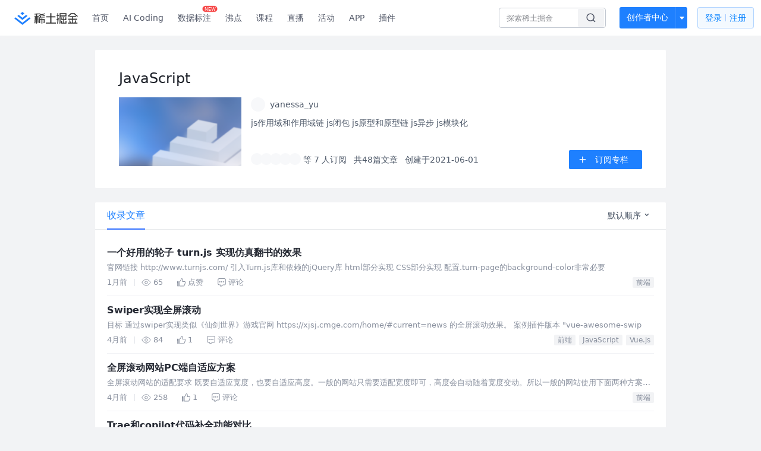

--- FILE ---
content_type: text/html
request_url: https://juejin.cn/column/6968716131007889422
body_size: 1082
content:
<!DOCTYPE html><html lang="en"><head><link rel="icon"href="data:;base64,="><head><script>;(function(w,d,u,b,n,pc,ga,ae,po,s,p,e,t,pp){pc='precollect';ga='getAttribute';ae='addEventListener';po='PerformanceObserver';s=function(m){p=[].slice.call(arguments);p.push(Date.now(),location.href);(m==pc?s.p.a:s.q).push(p)};s.q=[];s.p={a:[]};w[n]=s;e=document.createElement('script');e.src=u+'?bid='+b+'&globalName='+n;e.crossOrigin=u.indexOf('sdk-web')>0?'anonymous':'use-credentials';d.getElementsByTagName('head')[0].appendChild(e);if(ae in w){s.pcErr=function(e){e=e||w.event;t=e.target||e.srcElement;if(t instanceof Element||t instanceof HTMLElement){if(t[ga]('integrity')){w[n](pc,'sri',t[ga]('href')||t[ga]('src'))}else{w[n](pc,'st',{tagName:t.tagName,url:t[ga]('href')||t[ga]('src')})}}else{w[n](pc,'err',e.error)}};s.pcRej=function(e){e=e||w.event;w[n](pc,'reject',e.reason||(e.detail&&e.detail.reason))};w[ae]('error',s.pcErr,true);w[ae]('unhandledrejection',s.pcRej,true)};if('PerformanceLongTaskTiming'in w){pp=s.pp={entries:[]};pp.observer=new PerformanceObserver(function(l){pp.entries=pp.entries.concat(l.getEntries())});pp.observer.observe({entryTypes:['longtask','largest-contentful-paint','layout-shift']})}})(window,document,'https://lf3-short.ibytedapm.com/slardar/fe/sdk-web/browser.cn.js','waf_js','WAFJS')</script><script src="https://lf-waf-js.byted-static.com/obj/waf-jschallenge/out-sha256.js"></script></head><body onload="readygo()"><script>function readygo(){var ps="";for(const i of navigator.plugins)ps+=i.name;window.WAFJS('context.merge',{referrer:document.referrer, history:window.history.length,plugins:ps,platform:navigator.platform,webdriver:navigator.webdriver,vendor:navigator.vendor,langs:navigator.languages.length});window.WAFJS('init',{bid:'waf_js'});window.WAFJS('start');var wci="_wafchallengeid",cs="[base64]",c=JSON.parse(atob(cs)),prefix=b64tou8a(c.v.a),expect=b64tohex(c.v.c),i=0,iid=setInterval(function(){expect===s256(prefix,""+i)&&(c.d=btoa(""+i),clearInterval(iid),document.cookie=wci+"="+btoa(JSON.stringify(c))+"; Max-Age=1",window.location.reload()),i++,i>1e6&&clearInterval(iid)},1)}</script>Please wait...</body></html>	

--- FILE ---
content_type: text/html; charset=utf-8
request_url: https://juejin.cn/column/6968716131007889422
body_size: 31910
content:
<!doctype html>
<html data-n-head-ssr lang="zh" data-n-head="%7B%22lang%22:%7B%22ssr%22:%22zh%22%7D%7D">
  <head >
    <title>JavaScript - yanessa_yu的专栏 - 掘金</title><meta data-n-head="ssr" charset="utf-8"><meta data-n-head="ssr" name="viewport" content="width=device-width, initial-scale=1, user-scalable=no, viewport-fit=cover"><meta data-n-head="ssr" name="apple-itunes-app" content="app-id=987739104"><meta data-n-head="ssr" name="theme-color" content="#ffffff"><meta data-n-head="ssr" name="msapplication-TileColor" content="#da532c"><meta data-n-head="ssr" name="msvalidate.01" content="BADCF2429624CB0432BE8924E5343343"><meta data-n-head="ssr" name="google-site-verification" content="m8eimwHTlWoObBcEuX3ot93QtMJFS_zHdMZROWrX7-o"><meta data-n-head="ssr" vmid="description" name="description" content="JavaScript：js作用域和作用域链
js闭包
js原型和原型链
js异步
js模块化 - 掘金"><meta data-n-head="ssr" vmid="keywords" name="keywords" content="JavaScript,yanessa_yu的专栏,掘金"><link data-n-head="ssr" rel="preconnect" href="//unpkg.byted-static.com/" crossorigin="anonymous"><link data-n-head="ssr" rel="preconnect" href="//lf3-cdn-tos.bytescm.com" crossorigin="anonymous"><link data-n-head="ssr" rel="preconnect" href="//mcs.snssdk.com" crossorigin="anonymous"><link data-n-head="ssr" rel="preconnect" href="//i.snssdk.com" crossorigin="anonymous"><link data-n-head="ssr" rel="dns-prefetch" href="//lf3-short.ibytedapm.com"><link data-n-head="ssr" rel="dns-prefetch" href="//lf3-cdn-tos.bytescm.com"><link data-n-head="ssr" rel="dns-prefetch" href="//api.juejin.cn"><link data-n-head="ssr" rel="dns-prefetch" href="//lf-cdn-tos.bytescm.com"><link data-n-head="ssr" rel="dns-prefetch" href="//unpkg.byted-static.com"><link data-n-head="ssr" rel="dns-prefetch" href="//p1-juejin.byteimg.com"><link data-n-head="ssr" rel="dns-prefetch" href="//p3-juejin.byteimg.com"><link data-n-head="ssr" rel="dns-prefetch" href="//p6-juejin.byteimg.com"><link data-n-head="ssr" rel="dns-prefetch" href="//p9-juejin.byteimg.com"><link data-n-head="ssr" rel="dns-prefetch" href="//p1-jj.byteimg.com"><link data-n-head="ssr" rel="dns-prefetch" href="//p2-jj.byteimg.com"><link data-n-head="ssr" rel="dns-prefetch" href="//p6-jj.byteimg.com"><link data-n-head="ssr" rel="dns-prefetch" href="//p9-jj.byteimg.com"><link data-n-head="ssr" rel="dns-prefetch" href="//mcs.snssdk.com"><link data-n-head="ssr" rel="dns-prefetch" href="//i.snssdk.com"><link data-n-head="ssr" rel="apple-touch-icon" sizes="180x180" href="https://lf-web-assets.juejin.cn/obj/juejin-web/xitu_juejin_web/static/favicons/apple-touch-icon.png"><link data-n-head="ssr" rel="icon" type="image/png" sizes="32x32" href="https://lf-web-assets.juejin.cn/obj/juejin-web/xitu_juejin_web/static/favicons/favicon-32x32.png"><link data-n-head="ssr" rel="icon" type="image/png" sizes="16x16" href="https://lf-web-assets.juejin.cn/obj/juejin-web/xitu_juejin_web/static/favicons/favicon-16x16.png"><link data-n-head="ssr" rel="mask-icon" href="https://lf-web-assets.juejin.cn/obj/juejin-web/xitu_juejin_web/static/favicons/safari-pinned-tab.svg" color="#1E80FF"><link data-n-head="ssr" rel="manifest" href="https://lf-web-assets.juejin.cn/obj/juejin-web/xitu_juejin_web/static/favicons/site.webmanifest"><link data-n-head="ssr" rel="search" title="掘金" href="https://lf-web-assets.juejin.cn/obj/juejin-web/xitu_juejin_web/static/search.xml" type="application/opensearchdescription+xml"><link data-n-head="ssr" rel="stylesheet" href="https://lf-web-assets.juejin.cn/obj/juejin-web/xitu_juejin_web/static/bytedesign.min.css"><link data-n-head="ssr" rel="canonical" href="https://juejin.cn/column/6968716131007889422"><script data-n-head="ssr" type="text/javascript" data-sdk-glue-default="load" src="https://lf-web-assets.juejin.cn/obj/juejin-web/xitu_juejin_web/static/rc-client-security-web-glue/1.0.0.19/sdk-glue.js"></script><script data-n-head="ssr" type="text/javascript" data-sdk-glue-default="init">
        (function (){
          var options = {
            bdms: {
              aid: 2608,
              paths: [
                '/growth_api/v1/publish_benefit_history',
                '/growth_api/v1/check_in',
                '/growth_api/v1/lottery/draw',
                '/growth_api/v1/lottery/ten_draw',
                '/web_shorten',
                '/user_api/v1/user/get',
                '/interact_api/v1/digg/save',
                '/interact_api/v1/digg/query_page',
                '/interact_api/v1/comment/list',
                '/interact_api/v1/comment/hots',
                '/content_api/v1/article/detail',
                '/user_api/v1/follow/followees',
                '/user_api/v1/follow/followers',
                '/interact_api/v1/follow/tag_list',
                '/recommend_api/v1/article/recommend_cate_feed',
                '/interact_api/v1/comment/publish',
                '/interact_api/v1/reply/publish',
                '/growth_api/v1/get_benefit_page',
                '/growth_api/v1/get_cur_point',
                '/growth_api/v1/ten_draw', 
                '/growth_api/v1/draw',
                '/growth_api/v1/lottery_config/get',
                '/user_api/v1/user_referral/bind',
              ]
            },
            verifyCenter: {
              interceptPathList: [
                '/user_api/v1/user/get',
                '/interact_api/v1/digg/save',
                '/interact_api/v1/digg/query_page',
                '/interact_api/v1/comment/list',
                '/interact_api/v1/comment/hots',
                '/content_api/v1/article/detail',
                '/user_api/v1/follow/followees',
                '/user_api/v1/follow/followers',
                '/interact_api/v1/follow/tag_list',
                '/recommend_api/v1/article/recommend_cate_feed',
              ],
              commonOptions: {
                aid: 2608,
                repoId: 56081
              },
              captchaOptions: {
                showMode: 'mask',
              },
            }
          }
        var sdkInfo = {
          bdms: {
            init: function (options) {
              window.bdms.init(options)
            },
            isLoaded: function () {
              return !!window.bdms
            },
            srcList: [
              'https://lf-headquarters-speed.yhgfb-cn-static.com/obj/rc-client-security/web/stable/1.0.0.33/bdms.js',
              'https://lf-c-flwb.bytetos.com/obj/rc-client-security/web/stable/1.0.0.33/bdms.js',
            ],
          },
          verifyCenter: {
            init: function (options) {
              window.TTGCaptcha.init(options);
            },
            isLoaded: function () {
              return !!window.TTGCaptcha;
            },
            srcList: [
              'https://lf-cdn-tos.bytescm.com/obj/rc-verifycenter/sec_sdk_build/4.0.10/captcha/index.js',
              'https://lf-rc1.yhgfb-cn-static.com/obj/rc-verifycenter/sec_sdk_build/4.0.10/captcha/index.js',
            ],
          }
        }
        window._SdkGlueInit(options, sdkInfo)
        })();
        </script><script data-n-head="ssr" vmid="slardar" type="text/javascript" crossorigin="anonymous">;(function (w, d, u, b, n, pc, ga, ae, po, s, p, e, t, pp) {pc = 'precollect';ga = 'getAttribute';ae = 'addEventListener';po = 'PerformanceObserver';s = function (m) {p = [].slice.call(arguments);p.push(Date.now(), location.href);(m == pc ? s.p.a : s.q).push(p)};s.q = [];s.p = { a: [] };w[n] = s;e = document.createElement('script');e.src = u + '?bid=' + b + '&globalName=' + n;e.crossOrigin = u.indexOf('sdk-web') > 0 ? 'anonymous' : 'use-credentials';d.getElementsByTagName('head')[0].appendChild(e);if (ae in w) {s.pcErr = function (e) {e = e || w.event;t = e.target || e.srcElement;if (t instanceof Element || t instanceof HTMLElement) {if (t[ga]('integrity')) {w[n](pc, 'sri', t[ga]('href') || t[ga]('src'))} else {w[n](pc, 'st', { tagName: t.tagName, url: t[ga]('href') || t[ga]('src') })}} else {w[n](pc, 'err', e.error || e.message)}};s.pcRej = function (e) {e = e || w.event;w[n](pc, 'err', e.reason || (e.detail && e.detail.reason))};w[ae]('error', s.pcErr, true);w[ae]('unhandledrejection', s.pcRej, true);};if('PerformanceLongTaskTiming' in w) {pp = s.pp = { entries: [] };pp.observer = new PerformanceObserver(function (l) {pp.entries = pp.entries.concat(l.getEntries())});pp.observer.observe({ entryTypes: ['longtask', 'largest-contentful-paint','layout-shift'] })}})(window,document,'https://lf3-short.ibytedapm.com/slardar/fe/sdk-web/browser.cn.js','2608','SlardarWeb')</script><script data-n-head="ssr" type="text/javascript" src="https://lf-web-assets.juejin.cn/obj/juejin-web/xitu_juejin_web/static/slardar-plugin/imageReport.js"></script><script data-n-head="ssr" type="text/javascript" src="https://lf-web-assets.juejin.cn/obj/juejin-web/xitu_juejin_web/static/cdn-retry/bundle-dcf007.js" id="cdn-retry" defer></script><link rel="preload" href="//lf-web-assets.juejin.cn/obj/juejin-web/xitu_juejin_web/393cbc7.js" as="script"><link rel="preload" href="//lf-web-assets.juejin.cn/obj/juejin-web/xitu_juejin_web/0369241.js" as="script"><link rel="preload" href="//lf-web-assets.juejin.cn/obj/juejin-web/xitu_juejin_web/4bc87e2.js" as="script"><link rel="preload" href="//lf-web-assets.juejin.cn/obj/juejin-web/xitu_juejin_web/app.a51996e.css" as="style"><link rel="preload" href="//lf-web-assets.juejin.cn/obj/juejin-web/xitu_juejin_web/c7aca89.js" as="script"><link rel="preload" href="//lf-web-assets.juejin.cn/obj/juejin-web/xitu_juejin_web/layouts/default.a1d6163.css" as="style"><link rel="preload" href="//lf-web-assets.juejin.cn/obj/juejin-web/xitu_juejin_web/19bb378.js" as="script"><link rel="preload" href="//lf-web-assets.juejin.cn/obj/juejin-web/xitu_juejin_web/148.909684a.css" as="style"><link rel="preload" href="//lf-web-assets.juejin.cn/obj/juejin-web/xitu_juejin_web/0c578ee.js" as="script"><link rel="stylesheet" href="//lf-web-assets.juejin.cn/obj/juejin-web/xitu_juejin_web/app.a51996e.css"><link rel="stylesheet" href="//lf-web-assets.juejin.cn/obj/juejin-web/xitu_juejin_web/layouts/default.a1d6163.css"><link rel="stylesheet" href="//lf-web-assets.juejin.cn/obj/juejin-web/xitu_juejin_web/148.909684a.css">
  </head>
  <body >
    <script data-n-head="ssr" type="text/javascript" data-pbody="true">(function () {
    const pages = [
        /^\/$/,
        /^\/following$/,
        /^\/recommended$/,
        '^/pins.*',
        '^/pin.*',
        /^\/course(?!\/payment\/)/,
        /^\/post\/.*/,
        '^/hot.*',
        /^\/book\/\d+/,
        /^\/video\/\d+/,
        /^\/user\/settings.*/,
        /^\/spost\/\d+/,
        /^\/notification(?!\/im)/,
        '^/backend',
        '^/frontend',
        '^/android',
        '^/ios',
        '^/ai',
        '^/freebie',
        '^/career',
        '^/article',
        '^/player',
    ];
    function isInJuejinApp() {
        const userAgent = typeof navigator !== 'undefined' ? navigator.userAgent : '';
        return /juejin/i.test(userAgent);
    }
    if (typeof window !== 'undefined' && !isInJuejinApp()) {
        try {
            const path = window.location.pathname;
            const isAvailable = pages.some((page) => {
                const reg = new RegExp(page);
                return reg.test(path);
            });
            if (isAvailable) {
                const localValue = localStorage.getItem('juejin_2608_theme') || '{}';
                let { theme = 'light', isFollowSystem = false } = JSON.parse(localValue);
                if (isFollowSystem) {
                    const themeMedia = window.matchMedia('(prefers-color-scheme: light)');
                    theme = themeMedia.matches ? 'light' : 'dark';
                    localStorage.setItem('juejin_2608_theme', JSON.stringify({ theme, isFollowSystem }));
                }
                document.body.setAttribute('data-theme', theme);
            }
            else {
                document.body.setAttribute('data-theme', 'light');
            }
        }
        catch (e) {
            console.error('浏览器不支持localStorage');
        }
    }
})()</script><div data-server-rendered="true" id="__nuxt"><div id="__layout"><div id="juejin"><div data-v-539963b4 data-v-3c8cd7b6><div class="view-container" data-v-539963b4><!----> <header data-fetch-key="data-v-21a07997:0" class="main-header main-header unauthorized visible" data-v-21a07997 data-v-539963b4><div class="container" data-v-21a07997><a rel="noreferrer" class="logo" data-v-21a07997><img src="//lf-web-assets.juejin.cn/obj/juejin-web/xitu_juejin_web/e08da34488b114bd4c665ba2fa520a31.svg" alt="稀土掘金" class="logo-img" data-v-21a07997> <img src="//lf-web-assets.juejin.cn/obj/juejin-web/xitu_juejin_web/6c61ae65d1c41ae8221a670fa32d05aa.svg" alt="稀土掘金" class="mobile" data-v-21a07997></a> <!----> <nav role="navigation" class="main-nav" data-v-21a07997><ul class="nav-list" data-v-21a07997><!----> <li class="main-nav-list" data-v-21a07997><!----> <ul class="phone-hide" data-v-21a07997><li class="nav-item link-item" data-v-21a07997><a href="/" data-v-21a07997>首页</a></li> <li class="nav-item link-item activities" data-v-21a07997><a href="https://aicoding.juejin.cn" data-v-21a07997>
                AI Coding
              </a></li> <li class="nav-item link-item activities" data-v-21a07997><a href="https://aidp.juejin.cn" data-v-21a07997>
                数据标注
                <span class="new-font" data-v-21a07997>NEW</span></a></li> <li class="nav-item link-item activities" data-v-21a07997><a href="/pins" data-v-21a07997>
                沸点
                <span class="text" data-v-21a07997><!----></span></a></li> <li class="nav-item link-item book" data-v-21a07997><a href="/course" data-v-21a07997>
                课程
                <!----></a></li> <li class="nav-item link-item" data-v-21a07997><a href="/live" data-v-21a07997>
                直播
              </a></li> <li class="nav-item link-item" data-v-21a07997><a href="/events/all" data-v-21a07997>
                活动
              </a></li> <nav class="nav-item link-item download-icon" data-v-21a07997><a href="/app?utm_source=jj_nav" target="_blank" class="download-app no-border" data-v-21a07997>
                APP
              </a></nav> <nav class="nav-item link-item extension-icon" data-v-21a07997><a href="https://juejin.cn/extension?utm_source=jj_nav" target="_blank" rel="nofollow noopener noreferrer" class="jj-link broswer-extension no-border" data-v-65b50b51 data-v-21a07997><span data-v-65b50b51 data-v-21a07997>插件</span></a></nav> <!----></ul></li> <ul class="right-side-nav" data-v-21a07997><li class="search-add" data-v-21a07997><ul class="search-add-ul" data-v-21a07997><li class="nav-item search" data-v-21a07997><form role="search" class="search-form" data-v-21a07997><input type="search" maxlength="64" placeholder="" value="" class="search-input" data-v-21a07997> <div class="seach-icon-container" data-v-21a07997><svg width="18" height="18" viewBox="0 0 18 18" fill="none" xmlns="http://www.w3.org/2000/svg" class="search-icon" data-v-21a07997 data-v-21a07997><path d="M12.4008 12.4008C14.744 10.0577 14.744 6.25871 12.4008 3.91556C10.0577 1.57242 6.25871 1.57242 3.91556 3.91556C1.57242 6.25871 1.57242 10.0577 3.91556 12.4008C6.25871 14.744 10.0577 14.744 12.4008 12.4008ZM12.4008 12.4008L15.5828 15.5828" stroke-width="1.5" stroke-linecap="round" stroke-linejoin="round" data-v-21a07997 data-v-21a07997></path></svg></div> <!----> <div class="typehead" style="display:none;" data-v-21a07997><!----> <div class="title" data-v-21a07997><span data-v-21a07997>搜索历史</span> <span class="clear" data-v-21a07997>
                        清空
                      </span></div> <div class="list" data-v-21a07997></div></div></form></li> <!----> <li class="nav-item add creator-item" data-v-21a07997><div class="add-group" data-v-222d7b0f data-v-21a07997><!----> <button class="add-btn" data-v-222d7b0f>
    创作者中心
  </button> <div class="more" data-v-222d7b0f><svg width="12" height="12" viewBox="0 0 12 12" fill="none" xmlns="http://www.w3.org/2000/svg" class="unfold12-icon" data-v-222d7b0f data-v-222d7b0f><path d="M2.45025 4.82383C2.17422 4.49908 2.40501 4 2.83122 4H9.16878C9.59499 4 9.82578 4.49908 9.54975 4.82382L6.38097 8.5518C6.1813 8.7867 5.8187 8.7867 5.61903 8.5518L2.45025 4.82383Z" fill="white" data-v-222d7b0f data-v-222d7b0f></path></svg> <div class="more-mask" data-v-222d7b0f></div> <div class="more-list" data-v-222d7b0f><ul class="menu" data-v-222d7b0f><li class="item" data-v-222d7b0f><div class="icon write-article" data-v-222d7b0f></div> <div class="title" data-v-222d7b0f>写文章</div></li><li class="item" data-v-222d7b0f><div class="icon issue-points" data-v-222d7b0f></div> <div class="title" data-v-222d7b0f>发沸点</div></li><li class="item" data-v-222d7b0f><div class="icon write-note" data-v-222d7b0f></div> <div class="title" data-v-222d7b0f>写笔记</div></li><li class="item" data-v-222d7b0f><div class="icon create-jcode" data-v-222d7b0f></div> <div class="title" data-v-222d7b0f>写代码</div></li><li class="item" data-v-222d7b0f><div class="icon drafts" data-v-222d7b0f></div> <div class="title" data-v-222d7b0f>草稿箱</div></li></ul> <div class="divider" data-v-222d7b0f></div> <div class="inspiration" data-v-222d7b0f><div class="info" data-v-222d7b0f><span class="title" data-v-222d7b0f>创作灵感</span> <span class="more-info" data-v-222d7b0f>
            查看更多
            <i class="icon byte-icon byte-icon--right" data-v-222d7b0f><svg t="1561636167146" class="icon" viewBox="0 0 1024 1024" version="1.1" xmlns="http://www.w3.org/2000/svg" p-id="404349" xmlns:xlink="http://www.w3.org/1999/xlink"><path d="M630.4 512L283.52 165.12a21.12 21.12 0 0 1 0-30.08l30.08-30.08a21.12 21.12 0 0 1 30.08 0l377.6 376.96a42.24 42.24 0 0 1 0 60.16l-377.6 376.96a21.12 21.12 0 0 1-30.08 0l-30.08-30.08a21.12 21.12 0 0 1 0-30.08z" p-id="404350"></path></svg></i></span></div> <div class="list" data-v-222d7b0f>  <div class="item" data-v-21339fef data-v-222d7b0f><div class="xitu-skeleton xitu-skeleton-animated" data-v-21339fef><div class="xitu-skeleton-item" data-v-21339fef><!----> <div class="xitu-skeleton-content" style="padding:20px;" data-v-21339fef><div class="xitu-skeleton-line" data-v-21339fef></div><div class="xitu-skeleton-line" data-v-21339fef></div><div class="xitu-skeleton-line" data-v-21339fef></div></div></div></div></div></div></div></div></div> <!----></div></li></ul></li> <!----> <!----> <!----> <li class="nav-item auth" data-v-21a07997><div class="login-button-wrap" data-v-21a07997><button class="login-button" data-v-21a07997>
                登录
                <div class="login-button-inner" data-v-21a07997><div class="login-button-line" data-v-21a07997></div>
                  注册
                </div></button> <!----></div></li></ul></ul></nav></div></header>  <main class="container main-container" data-v-539963b4><div class="container column-detail-wrap" data-v-539963b4 data-v-3c8cd7b6><div class="column-info" data-v-21339fef data-v-3c8cd7b6><div class="column-info" data-v-21339fef data-v-3c8cd7b6><img src="https://p1-juejin.byteimg.com/tos-cn-i-k3u1fbpfcp/95414745836549ce9143753e2a30facd~tplv-k3u1fbpfcp-zoom-1.image" alt="JavaScript" class="h5-cover h5-only" data-v-21339fef data-v-3c8cd7b6> <h1 class="title web-title" data-v-21339fef data-v-3c8cd7b6>JavaScript</h1> <div class="column-info-main" data-v-21339fef data-v-3c8cd7b6><img src="https://p1-juejin.byteimg.com/tos-cn-i-k3u1fbpfcp/95414745836549ce9143753e2a30facd~tplv-k3u1fbpfcp-zoom-1.image" alt="JavaScript" class="cover web-only" data-v-21339fef data-v-3c8cd7b6> <div class="main-content" data-v-21339fef data-v-3c8cd7b6><div class="user-info-line" data-v-21339fef data-v-3c8cd7b6><div class="author-user-wapper" data-v-21339fef data-v-3c8cd7b6><a href="/user/3254193759726488" target="_blank" rel="" class="jj-link author-user-box" data-v-65b50b51 data-v-3c8cd7b6><div class="popover-box user-popover" data-v-487cbd49 data-v-889b6f90 data-v-3c8cd7b6><!---->  <div class="avatar jj-avatar avatar" data-v-03256cc6 data-v-3c8cd7b6><img src="[data-uri]" alt="yanessa_yu的头像" class="lazy avatar-img" data-v-5244ef91 data-v-03256cc6> </div> <div class="user-name-wrapper" data-v-487cbd49 data-v-3c8cd7b6><div class="name-rank" data-v-487cbd49 data-v-3c8cd7b6><span class="user-name" data-v-487cbd49 data-v-3c8cd7b6>
                          yanessa_yu
                        </span> <span to="" blank="true" class="rank rank" data-v-23743940 data-v-3c8cd7b6><img src="[data-uri]" alt="创作等级LV.4" title="创作等级LV.4" class="lazy" style="aspect-ratio:NaN;" data-v-5244ef91 data-v-23743940></span></div> <span class="h5-only h5-time" data-v-487cbd49 data-v-3c8cd7b6>
                        创建于2021-06-01
                      </span></div></div></a></div> <button class="ui-btn h5-only attention-btn primary mini default attention" style="width:fit-content;" data-v-e1243e7c data-v-3c8cd7b6><!----> 订阅专栏</button></div> <p class="content" data-v-21339fef data-v-3c8cd7b6>js作用域和作用域链
js闭包
js原型和原型链
js异步
js模块化</p> <div class="follower-info" data-v-21339fef data-v-3c8cd7b6><div class="follower-info-left" data-v-21339fef data-v-3c8cd7b6><div class="follower-avatar" data-v-21339fef data-v-3c8cd7b6><div class="avatar jj-avatar followed-avatar" data-v-03256cc6 data-v-3c8cd7b6><img src="[data-uri]" alt="avatar" class="lazy avatar-img" data-v-5244ef91 data-v-03256cc6> </div><div class="avatar jj-avatar followed-avatar" data-v-03256cc6 data-v-3c8cd7b6><img src="[data-uri]" alt="avatar" class="lazy avatar-img" data-v-5244ef91 data-v-03256cc6> </div><div class="avatar jj-avatar followed-avatar" data-v-03256cc6 data-v-3c8cd7b6><img src="[data-uri]" alt="avatar" class="lazy avatar-img" data-v-5244ef91 data-v-03256cc6> </div><div class="avatar jj-avatar followed-avatar" data-v-03256cc6 data-v-3c8cd7b6><img src="[data-uri]" alt="avatar" class="lazy avatar-img" data-v-5244ef91 data-v-03256cc6> </div><div class="avatar jj-avatar followed-avatar" data-v-03256cc6 data-v-3c8cd7b6><img src="[data-uri]" alt="avatar" class="lazy avatar-img" data-v-5244ef91 data-v-03256cc6> </div></div> <span data-v-21339fef data-v-3c8cd7b6>等 7 人订阅</span> <span data-v-21339fef data-v-3c8cd7b6>共48篇文章</span> <span class="web-only" data-v-21339fef data-v-3c8cd7b6>
                  创建于2021-06-01
                </span></div> <button class="ui-btn right-btn web-only primary medium default attention" data-v-e1243e7c data-v-3c8cd7b6><img src="//lf-web-assets.juejin.cn/obj/juejin-web/xitu_juejin_web/c5c64e06a56896da43c1d084d2482cf3.svg" class="img" data-v-e1243e7c> 订阅专栏</button></div></div></div></div></div> <div class="article-list" data-v-539963b4 data-v-3c8cd7b6><div class="byte-tabs byte-tabs--line byte-tabs--horizontal" data-v-3c8cd7b6><div class="byte-tab-nav byte-tab-nav--large byte-tab-nav--line"><div class="byte-tab-nav__item-wrap"><div class="byte-tab-nav__item-scroll"><div class="byte-tab-nav__item-list" style="transform:translateX(-0px);"><div class="byte-tab-bar byte-tab-bar--horizontal"></div></div></div></div><div class="byte-tab-nav__extra"><div value="2" class="byte-dropdown dropdown" data-v-3c8cd7b6><div class="dorpdown-btn" data-v-3c8cd7b6>
              默认顺序
              <svg width="12" height="12" viewBox="0 0 12 12" fill="none" xmlns="http://www.w3.org/2000/svg" class="dropdown-icon" data-v-3c8cd7b6><path d="M8.77734 4.03902C8.58208 3.84376 8.2655 3.84376 8.07024 4.03902L5.89017 6.21909L3.77258 4.10151C3.57732 3.90625 3.26074 3.90625 3.06548 4.10151L2.71192 4.45506C2.51666 4.65032 2.51666 4.96691 2.71192 5.16217L5.54035 7.9906C5.73561 8.18586 6.05219 8.18586 6.24746 7.9906L6.60101 7.63704C6.61853 7.61952 6.63448 7.60103 6.64885 7.58173L9.1309 5.09968C9.32616 4.90442 9.32616 4.58784 9.1309 4.39258L8.77734 4.03902Z" fill="#4E5969" data-v-3c8cd7b6></path></svg></div><ul tabindex="0" class="byte-dropdown-menu" style="display:none;" data-v-3c8cd7b6><li tabindex="0" class="byte-dropdown-item b-dropdown-item-active" data-v-3c8cd7b6><!----><span class="byte-dropdown-item__text"><span class="b-txt" data-v-3c8cd7b6>默认顺序</span></span></li><li tabindex="0" class="byte-dropdown-item" data-v-3c8cd7b6><!----><span class="byte-dropdown-item__text"><span class="b-txt" data-v-3c8cd7b6>最早发布</span></span></li><li tabindex="0" class="byte-dropdown-item" data-v-3c8cd7b6><!----><span class="byte-dropdown-item__text"><span class="b-txt" data-v-3c8cd7b6>最新发布</span></span></li></ul></div></div></div><div class="byte-tabs__content"><div class="byte-tab-pane" style="display:none;" data-v-3c8cd7b6></div></div></div> <div data-v-539963b4 data-v-3c8cd7b6><div data-entry-id="7576378563546038324" data-original-type="0" data-draft-id="7573679820633079843" class="entry article-item" data-v-012280ec data-v-3c8cd7b6><div class="content-wrapper" data-v-012280ec><div class="content-main" data-v-012280ec><div class="title-row" data-v-012280ec> <!----> <!----> <!----> <a href="/post/7576378563546038324" target="_blank" rel="" title="一个好用的轮子 turn.js 实现仿真翻书的效果" class="jj-link title" data-v-65b50b51 data-v-012280ec>一个好用的轮子 turn.js 实现仿真翻书的效果</a></div> <div class="abstract" data-v-012280ec><a href="/post/7576378563546038324" target="_blank" rel="" class="jj-link" data-v-65b50b51 data-v-012280ec><div data-v-65b50b51 data-v-012280ec>官网链接 http://www.turnjs.com/ 引入Turn.js库和依赖的jQuery库 html部分实现 CSS部分实现 配置.turn-page的background-color非常必要</div></a></div> <div class="entry-footer" data-v-012280ec><ul class="action-list jh-timeline-action-area" data-v-012280ec><!----> <li class="item date" data-v-012280ec>
            1月前
            <div class="footer-divider" data-v-012280ec></div></li> <li class="item view" data-v-012280ec><svg width="16" height="16" viewBox="0 0 16 16" fill="none" xmlns="http://www.w3.org/2000/svg" class="view-icon" data-v-012280ec data-v-012280ec><path d="M7.90078 2.80078C4.49278 2.80078 1.74745 6.11672 0.800781 7.77469C1.74745 9.58339 4.49278 13.2008 7.90078 13.2008C11.3088 13.2008 14.0541 9.58339 15.0008 7.77469C14.0541 6.11672 11.3088 2.80078 7.90078 2.80078Z" stroke="currentColor" data-v-012280ec data-v-012280ec></path><circle cx="7.89922" cy="8.00078" r="2.2" stroke="currentColor" data-v-012280ec data-v-012280ec></circle></svg> <span data-v-012280ec>65</span></li> <li class="item like" data-v-012280ec><div class="liked-wrap" data-v-012280ec><svg width="14" height="14" viewBox="0 0 14 14" fill="none" xmlns="http://www.w3.org/2000/svg" class="liked-icon" data-v-012280ec data-v-012280ec><path fill-rule="evenodd" clip-rule="evenodd" d="M7.56162 1.16952C7.66569 1.09661 7.78195 1.06124 7.88247 1.0912C7.97653 1.11923 8.23851 1.25916 8.50988 1.96799C8.64419 2.31881 8.9356 3.2424 8.42155 5.05431C8.29751 5.49152 8.61394 5.95303 9.09259 5.95971L12.492 6.00716L12.492 6.00721H12.4991C12.6049 6.00721 12.7228 6.01986 12.8134 6.05898C12.8544 6.07671 12.8815 6.09639 12.8999 6.116C12.9166 6.13375 12.9368 6.16247 12.9515 6.21636C12.9848 6.33784 13.0228 6.74712 12.9473 7.42262C12.874 8.07857 12.698 8.94479 12.341 9.9598C12.0424 10.8088 11.6601 11.5292 11.0684 12.4879C11.0558 12.5052 11.0462 12.5197 11.0418 12.5265L11.0404 12.5285C11.0292 12.5454 11.0242 12.5531 11.018 12.5618C11.0076 12.5764 11.0018 12.582 10.9983 12.585C10.996 12.587 10.9908 12.5912 10.9777 12.5959C10.9638 12.6009 10.9311 12.61 10.8706 12.61H4.56278L4.56373 5.58489C4.87126 5.41901 5.19881 5.20128 5.54112 4.84059C5.93883 4.42152 6.33789 3.8294 6.76254 2.94183C6.84974 2.75957 6.91745 2.55962 6.97574 2.37762C6.99264 2.32486 7.0087 2.27379 7.02438 2.22393L7.02439 2.22389C7.066 2.09158 7.10495 1.96776 7.14985 1.84312C7.2758 1.49352 7.40247 1.28101 7.56162 1.16952ZM9.45205 1.60729C9.13229 0.772086 8.70208 0.282772 8.17063 0.124374C7.64564 -0.0320981 7.20308 0.188912 6.98278 0.343248C6.55169 0.64525 6.33837 1.11908 6.20071 1.5012C6.14817 1.64705 6.10002 1.80016 6.05661 1.93824C6.0422 1.98405 6.02832 2.02821 6.01496 2.0699C5.95791 2.24804 5.90763 2.39115 5.85248 2.50643C5.45683 3.3334 5.1121 3.8271 4.80935 4.14611C4.51322 4.45815 4.23983 4.6219 3.9473 4.76821C3.71095 4.88641 3.55494 5.12906 3.55491 5.40159L3.55388 12.9125C3.55383 13.3026 3.87002 13.6188 4.26008 13.6188H10.8706C11.2097 13.6188 11.4663 13.5113 11.6519 13.3535C11.7387 13.2797 11.7988 13.2043 11.8387 13.1484C11.8556 13.1248 11.8704 13.1025 11.8786 13.09L11.8813 13.0859L11.8826 13.0839L11.8955 13.0685L11.9142 13.0382C12.5304 12.0414 12.9578 11.247 13.2927 10.2945C13.6745 9.20895 13.8679 8.26811 13.9499 7.5347C14.0297 6.82084 14.009 6.25845 13.9246 5.95014C13.805 5.51285 13.5104 5.26112 13.2134 5.13284C12.9385 5.01407 12.661 4.99859 12.5028 4.99836L9.49071 4.95631C9.92962 3.15791 9.64796 2.11902 9.45205 1.60729ZM0.000800636 5.46783C-0.0181914 5.0652 0.303128 4.72836 0.706212 4.72836H1.75264C2.14266 4.72836 2.45883 5.04454 2.45883 5.43456V12.9442C2.45883 13.3342 2.14266 13.6504 1.75264 13.6504H1.06044C0.68335 13.6504 0.372791 13.3541 0.355024 12.9775L0.000800636 5.46783Z" fill="currentColor" data-v-012280ec data-v-012280ec></path></svg></div> <span data-v-012280ec>
              点赞
            </span></li> <li class="item comment" data-v-012280ec><svg width="14" height="14" viewBox="0 0 14 14" fill="none" xmlns="http://www.w3.org/2000/svg" class="comment-icon" data-v-012280ec data-v-012280ec><path fill-rule="evenodd" clip-rule="evenodd" d="M1.30136 9.11421L1.30019 2.45191C1.30024 1.6778 1.92779 1.05019 2.70191 1.05019H11.3989C12.1731 1.05019 12.8006 1.67785 12.8006 2.452L12.8018 9.1144C12.8017 9.8885 12.1742 10.516 11.4001 10.516H9.13225C8.97329 10.516 8.81862 10.5675 8.69142 10.6629L5.65162 12.9406C5.62173 12.9598 5.58148 12.9444 5.57209 12.91L5.15416 11.0869C5.07758 10.7528 4.78033 10.516 4.43761 10.516H2.70308C1.92893 10.516 1.30136 9.88836 1.30136 9.11421ZM2.70191 0C1.34776 0 0.25 1.09776 0.25 2.45191L0.25117 9.1144C0.25122 10.4685 1.34896 11.5662 2.70308 11.5662H4.18661L4.54953 13.1495L4.55107 13.1558C4.73515 13.9153 5.62879 14.248 6.26458 13.7937L9.23719 11.5662H11.4001C12.7542 11.5662 13.852 10.4684 13.852 9.11421L13.8508 2.45182C13.8508 1.09771 12.753 0 11.3989 0H2.70191ZM3.78612 6.91404C4.35027 6.91404 4.8076 6.45671 4.8076 5.89257C4.8076 5.32842 4.35027 4.87109 3.78612 4.87109C3.22198 4.87109 2.76465 5.32842 2.76465 5.89257C2.76465 6.45671 3.22198 6.91404 3.78612 6.91404ZM7.98631 5.89257C7.98631 6.45671 7.52898 6.91404 6.96483 6.91404C6.40069 6.91404 5.94336 6.45671 5.94336 5.89257C5.94336 5.32842 6.40069 4.87109 6.96483 4.87109C7.52898 4.87109 7.98631 5.32842 7.98631 5.89257ZM10.1484 6.91404C10.7126 6.91404 11.1699 6.45671 11.1699 5.89257C11.1699 5.32842 10.7126 4.87109 10.1484 4.87109C9.58428 4.87109 9.12695 5.32842 9.12695 5.89257C9.12695 6.45671 9.58428 6.91404 10.1484 6.91404Z" fill="currentColor" data-v-012280ec data-v-012280ec></path></svg> <span data-v-012280ec>
              评论
            </span></li> <li class="item dislike-item" data-v-012280ec><!----></li> <!----></ul> <div class="entry-footer-tags" data-v-012280ec><a href="/tag/%E5%89%8D%E7%AB%AF" target="_blank" rel="" title="前端" class="jj-link footer-tag footer-tag-only" data-v-65b50b51 data-v-012280ec>
            前端
          </a></div></div></div> <!----></div> <!----></div><div data-entry-id="7551322994409897999" data-original-type="0" data-draft-id="7548162022170083363" class="entry article-item" data-v-012280ec data-v-3c8cd7b6><div class="content-wrapper" data-v-012280ec><div class="content-main" data-v-012280ec><div class="title-row" data-v-012280ec> <!----> <!----> <!----> <a href="/post/7551322994409897999" target="_blank" rel="" title="Swiper实现全屏滚动" class="jj-link title" data-v-65b50b51 data-v-012280ec>Swiper实现全屏滚动</a></div> <div class="abstract" data-v-012280ec><a href="/post/7551322994409897999" target="_blank" rel="" class="jj-link" data-v-65b50b51 data-v-012280ec><div data-v-65b50b51 data-v-012280ec>目标 通过swiper实现类似《仙剑世界》游戏官网 https://xjsj.cmge.com/home/#current=news 的全屏滚动效果。 案例插件版本 &quot;vue-awesome-swip</div></a></div> <div class="entry-footer" data-v-012280ec><ul class="action-list jh-timeline-action-area" data-v-012280ec><!----> <li class="item date" data-v-012280ec>
            4月前
            <div class="footer-divider" data-v-012280ec></div></li> <li class="item view" data-v-012280ec><svg width="16" height="16" viewBox="0 0 16 16" fill="none" xmlns="http://www.w3.org/2000/svg" class="view-icon" data-v-012280ec data-v-012280ec><path d="M7.90078 2.80078C4.49278 2.80078 1.74745 6.11672 0.800781 7.77469C1.74745 9.58339 4.49278 13.2008 7.90078 13.2008C11.3088 13.2008 14.0541 9.58339 15.0008 7.77469C14.0541 6.11672 11.3088 2.80078 7.90078 2.80078Z" stroke="currentColor" data-v-012280ec data-v-012280ec></path><circle cx="7.89922" cy="8.00078" r="2.2" stroke="currentColor" data-v-012280ec data-v-012280ec></circle></svg> <span data-v-012280ec>84</span></li> <li class="item like" data-v-012280ec><div class="liked-wrap" data-v-012280ec><svg width="14" height="14" viewBox="0 0 14 14" fill="none" xmlns="http://www.w3.org/2000/svg" class="liked-icon" data-v-012280ec data-v-012280ec><path fill-rule="evenodd" clip-rule="evenodd" d="M7.56162 1.16952C7.66569 1.09661 7.78195 1.06124 7.88247 1.0912C7.97653 1.11923 8.23851 1.25916 8.50988 1.96799C8.64419 2.31881 8.9356 3.2424 8.42155 5.05431C8.29751 5.49152 8.61394 5.95303 9.09259 5.95971L12.492 6.00716L12.492 6.00721H12.4991C12.6049 6.00721 12.7228 6.01986 12.8134 6.05898C12.8544 6.07671 12.8815 6.09639 12.8999 6.116C12.9166 6.13375 12.9368 6.16247 12.9515 6.21636C12.9848 6.33784 13.0228 6.74712 12.9473 7.42262C12.874 8.07857 12.698 8.94479 12.341 9.9598C12.0424 10.8088 11.6601 11.5292 11.0684 12.4879C11.0558 12.5052 11.0462 12.5197 11.0418 12.5265L11.0404 12.5285C11.0292 12.5454 11.0242 12.5531 11.018 12.5618C11.0076 12.5764 11.0018 12.582 10.9983 12.585C10.996 12.587 10.9908 12.5912 10.9777 12.5959C10.9638 12.6009 10.9311 12.61 10.8706 12.61H4.56278L4.56373 5.58489C4.87126 5.41901 5.19881 5.20128 5.54112 4.84059C5.93883 4.42152 6.33789 3.8294 6.76254 2.94183C6.84974 2.75957 6.91745 2.55962 6.97574 2.37762C6.99264 2.32486 7.0087 2.27379 7.02438 2.22393L7.02439 2.22389C7.066 2.09158 7.10495 1.96776 7.14985 1.84312C7.2758 1.49352 7.40247 1.28101 7.56162 1.16952ZM9.45205 1.60729C9.13229 0.772086 8.70208 0.282772 8.17063 0.124374C7.64564 -0.0320981 7.20308 0.188912 6.98278 0.343248C6.55169 0.64525 6.33837 1.11908 6.20071 1.5012C6.14817 1.64705 6.10002 1.80016 6.05661 1.93824C6.0422 1.98405 6.02832 2.02821 6.01496 2.0699C5.95791 2.24804 5.90763 2.39115 5.85248 2.50643C5.45683 3.3334 5.1121 3.8271 4.80935 4.14611C4.51322 4.45815 4.23983 4.6219 3.9473 4.76821C3.71095 4.88641 3.55494 5.12906 3.55491 5.40159L3.55388 12.9125C3.55383 13.3026 3.87002 13.6188 4.26008 13.6188H10.8706C11.2097 13.6188 11.4663 13.5113 11.6519 13.3535C11.7387 13.2797 11.7988 13.2043 11.8387 13.1484C11.8556 13.1248 11.8704 13.1025 11.8786 13.09L11.8813 13.0859L11.8826 13.0839L11.8955 13.0685L11.9142 13.0382C12.5304 12.0414 12.9578 11.247 13.2927 10.2945C13.6745 9.20895 13.8679 8.26811 13.9499 7.5347C14.0297 6.82084 14.009 6.25845 13.9246 5.95014C13.805 5.51285 13.5104 5.26112 13.2134 5.13284C12.9385 5.01407 12.661 4.99859 12.5028 4.99836L9.49071 4.95631C9.92962 3.15791 9.64796 2.11902 9.45205 1.60729ZM0.000800636 5.46783C-0.0181914 5.0652 0.303128 4.72836 0.706212 4.72836H1.75264C2.14266 4.72836 2.45883 5.04454 2.45883 5.43456V12.9442C2.45883 13.3342 2.14266 13.6504 1.75264 13.6504H1.06044C0.68335 13.6504 0.372791 13.3541 0.355024 12.9775L0.000800636 5.46783Z" fill="currentColor" data-v-012280ec data-v-012280ec></path></svg></div> <span data-v-012280ec>
              1
            </span></li> <li class="item comment" data-v-012280ec><svg width="14" height="14" viewBox="0 0 14 14" fill="none" xmlns="http://www.w3.org/2000/svg" class="comment-icon" data-v-012280ec data-v-012280ec><path fill-rule="evenodd" clip-rule="evenodd" d="M1.30136 9.11421L1.30019 2.45191C1.30024 1.6778 1.92779 1.05019 2.70191 1.05019H11.3989C12.1731 1.05019 12.8006 1.67785 12.8006 2.452L12.8018 9.1144C12.8017 9.8885 12.1742 10.516 11.4001 10.516H9.13225C8.97329 10.516 8.81862 10.5675 8.69142 10.6629L5.65162 12.9406C5.62173 12.9598 5.58148 12.9444 5.57209 12.91L5.15416 11.0869C5.07758 10.7528 4.78033 10.516 4.43761 10.516H2.70308C1.92893 10.516 1.30136 9.88836 1.30136 9.11421ZM2.70191 0C1.34776 0 0.25 1.09776 0.25 2.45191L0.25117 9.1144C0.25122 10.4685 1.34896 11.5662 2.70308 11.5662H4.18661L4.54953 13.1495L4.55107 13.1558C4.73515 13.9153 5.62879 14.248 6.26458 13.7937L9.23719 11.5662H11.4001C12.7542 11.5662 13.852 10.4684 13.852 9.11421L13.8508 2.45182C13.8508 1.09771 12.753 0 11.3989 0H2.70191ZM3.78612 6.91404C4.35027 6.91404 4.8076 6.45671 4.8076 5.89257C4.8076 5.32842 4.35027 4.87109 3.78612 4.87109C3.22198 4.87109 2.76465 5.32842 2.76465 5.89257C2.76465 6.45671 3.22198 6.91404 3.78612 6.91404ZM7.98631 5.89257C7.98631 6.45671 7.52898 6.91404 6.96483 6.91404C6.40069 6.91404 5.94336 6.45671 5.94336 5.89257C5.94336 5.32842 6.40069 4.87109 6.96483 4.87109C7.52898 4.87109 7.98631 5.32842 7.98631 5.89257ZM10.1484 6.91404C10.7126 6.91404 11.1699 6.45671 11.1699 5.89257C11.1699 5.32842 10.7126 4.87109 10.1484 4.87109C9.58428 4.87109 9.12695 5.32842 9.12695 5.89257C9.12695 6.45671 9.58428 6.91404 10.1484 6.91404Z" fill="currentColor" data-v-012280ec data-v-012280ec></path></svg> <span data-v-012280ec>
              评论
            </span></li> <li class="item dislike-item" data-v-012280ec><!----></li> <!----></ul> <div class="entry-footer-tags" data-v-012280ec><a href="/tag/%E5%89%8D%E7%AB%AF" target="_blank" rel="" title="前端" class="jj-link footer-tag" data-v-65b50b51 data-v-012280ec>
            前端
          </a><a href="/tag/JavaScript" target="_blank" rel="" title="JavaScript" class="jj-link footer-tag" data-v-65b50b51 data-v-012280ec>
            JavaScript
          </a><a href="/tag/Vue.js" target="_blank" rel="" title="Vue.js" class="jj-link footer-tag" data-v-65b50b51 data-v-012280ec>
            Vue.js
          </a></div></div></div> <!----></div> <!----></div><div data-entry-id="7550969725860298752" data-original-type="0" data-draft-id="7543193189843615786" class="entry article-item" data-v-012280ec data-v-3c8cd7b6><div class="content-wrapper" data-v-012280ec><div class="content-main" data-v-012280ec><div class="title-row" data-v-012280ec> <!----> <!----> <!----> <a href="/post/7550969725860298752" target="_blank" rel="" title="全屏滚动网站PC端自适应方案" class="jj-link title" data-v-65b50b51 data-v-012280ec>全屏滚动网站PC端自适应方案</a></div> <div class="abstract" data-v-012280ec><a href="/post/7550969725860298752" target="_blank" rel="" class="jj-link" data-v-65b50b51 data-v-012280ec><div data-v-65b50b51 data-v-012280ec>全屏滚动网站的适配要求 既要自适应宽度，也要自适应高度。一般的网站只需要适配宽度即可，高度会自动随着宽度变动。所以一般的网站使用下面两种方案即可。 在实现h5适配常用的方法有： 插件postcss-p</div></a></div> <div class="entry-footer" data-v-012280ec><ul class="action-list jh-timeline-action-area" data-v-012280ec><!----> <li class="item date" data-v-012280ec>
            4月前
            <div class="footer-divider" data-v-012280ec></div></li> <li class="item view" data-v-012280ec><svg width="16" height="16" viewBox="0 0 16 16" fill="none" xmlns="http://www.w3.org/2000/svg" class="view-icon" data-v-012280ec data-v-012280ec><path d="M7.90078 2.80078C4.49278 2.80078 1.74745 6.11672 0.800781 7.77469C1.74745 9.58339 4.49278 13.2008 7.90078 13.2008C11.3088 13.2008 14.0541 9.58339 15.0008 7.77469C14.0541 6.11672 11.3088 2.80078 7.90078 2.80078Z" stroke="currentColor" data-v-012280ec data-v-012280ec></path><circle cx="7.89922" cy="8.00078" r="2.2" stroke="currentColor" data-v-012280ec data-v-012280ec></circle></svg> <span data-v-012280ec>258</span></li> <li class="item like" data-v-012280ec><div class="liked-wrap" data-v-012280ec><svg width="14" height="14" viewBox="0 0 14 14" fill="none" xmlns="http://www.w3.org/2000/svg" class="liked-icon" data-v-012280ec data-v-012280ec><path fill-rule="evenodd" clip-rule="evenodd" d="M7.56162 1.16952C7.66569 1.09661 7.78195 1.06124 7.88247 1.0912C7.97653 1.11923 8.23851 1.25916 8.50988 1.96799C8.64419 2.31881 8.9356 3.2424 8.42155 5.05431C8.29751 5.49152 8.61394 5.95303 9.09259 5.95971L12.492 6.00716L12.492 6.00721H12.4991C12.6049 6.00721 12.7228 6.01986 12.8134 6.05898C12.8544 6.07671 12.8815 6.09639 12.8999 6.116C12.9166 6.13375 12.9368 6.16247 12.9515 6.21636C12.9848 6.33784 13.0228 6.74712 12.9473 7.42262C12.874 8.07857 12.698 8.94479 12.341 9.9598C12.0424 10.8088 11.6601 11.5292 11.0684 12.4879C11.0558 12.5052 11.0462 12.5197 11.0418 12.5265L11.0404 12.5285C11.0292 12.5454 11.0242 12.5531 11.018 12.5618C11.0076 12.5764 11.0018 12.582 10.9983 12.585C10.996 12.587 10.9908 12.5912 10.9777 12.5959C10.9638 12.6009 10.9311 12.61 10.8706 12.61H4.56278L4.56373 5.58489C4.87126 5.41901 5.19881 5.20128 5.54112 4.84059C5.93883 4.42152 6.33789 3.8294 6.76254 2.94183C6.84974 2.75957 6.91745 2.55962 6.97574 2.37762C6.99264 2.32486 7.0087 2.27379 7.02438 2.22393L7.02439 2.22389C7.066 2.09158 7.10495 1.96776 7.14985 1.84312C7.2758 1.49352 7.40247 1.28101 7.56162 1.16952ZM9.45205 1.60729C9.13229 0.772086 8.70208 0.282772 8.17063 0.124374C7.64564 -0.0320981 7.20308 0.188912 6.98278 0.343248C6.55169 0.64525 6.33837 1.11908 6.20071 1.5012C6.14817 1.64705 6.10002 1.80016 6.05661 1.93824C6.0422 1.98405 6.02832 2.02821 6.01496 2.0699C5.95791 2.24804 5.90763 2.39115 5.85248 2.50643C5.45683 3.3334 5.1121 3.8271 4.80935 4.14611C4.51322 4.45815 4.23983 4.6219 3.9473 4.76821C3.71095 4.88641 3.55494 5.12906 3.55491 5.40159L3.55388 12.9125C3.55383 13.3026 3.87002 13.6188 4.26008 13.6188H10.8706C11.2097 13.6188 11.4663 13.5113 11.6519 13.3535C11.7387 13.2797 11.7988 13.2043 11.8387 13.1484C11.8556 13.1248 11.8704 13.1025 11.8786 13.09L11.8813 13.0859L11.8826 13.0839L11.8955 13.0685L11.9142 13.0382C12.5304 12.0414 12.9578 11.247 13.2927 10.2945C13.6745 9.20895 13.8679 8.26811 13.9499 7.5347C14.0297 6.82084 14.009 6.25845 13.9246 5.95014C13.805 5.51285 13.5104 5.26112 13.2134 5.13284C12.9385 5.01407 12.661 4.99859 12.5028 4.99836L9.49071 4.95631C9.92962 3.15791 9.64796 2.11902 9.45205 1.60729ZM0.000800636 5.46783C-0.0181914 5.0652 0.303128 4.72836 0.706212 4.72836H1.75264C2.14266 4.72836 2.45883 5.04454 2.45883 5.43456V12.9442C2.45883 13.3342 2.14266 13.6504 1.75264 13.6504H1.06044C0.68335 13.6504 0.372791 13.3541 0.355024 12.9775L0.000800636 5.46783Z" fill="currentColor" data-v-012280ec data-v-012280ec></path></svg></div> <span data-v-012280ec>
              1
            </span></li> <li class="item comment" data-v-012280ec><svg width="14" height="14" viewBox="0 0 14 14" fill="none" xmlns="http://www.w3.org/2000/svg" class="comment-icon" data-v-012280ec data-v-012280ec><path fill-rule="evenodd" clip-rule="evenodd" d="M1.30136 9.11421L1.30019 2.45191C1.30024 1.6778 1.92779 1.05019 2.70191 1.05019H11.3989C12.1731 1.05019 12.8006 1.67785 12.8006 2.452L12.8018 9.1144C12.8017 9.8885 12.1742 10.516 11.4001 10.516H9.13225C8.97329 10.516 8.81862 10.5675 8.69142 10.6629L5.65162 12.9406C5.62173 12.9598 5.58148 12.9444 5.57209 12.91L5.15416 11.0869C5.07758 10.7528 4.78033 10.516 4.43761 10.516H2.70308C1.92893 10.516 1.30136 9.88836 1.30136 9.11421ZM2.70191 0C1.34776 0 0.25 1.09776 0.25 2.45191L0.25117 9.1144C0.25122 10.4685 1.34896 11.5662 2.70308 11.5662H4.18661L4.54953 13.1495L4.55107 13.1558C4.73515 13.9153 5.62879 14.248 6.26458 13.7937L9.23719 11.5662H11.4001C12.7542 11.5662 13.852 10.4684 13.852 9.11421L13.8508 2.45182C13.8508 1.09771 12.753 0 11.3989 0H2.70191ZM3.78612 6.91404C4.35027 6.91404 4.8076 6.45671 4.8076 5.89257C4.8076 5.32842 4.35027 4.87109 3.78612 4.87109C3.22198 4.87109 2.76465 5.32842 2.76465 5.89257C2.76465 6.45671 3.22198 6.91404 3.78612 6.91404ZM7.98631 5.89257C7.98631 6.45671 7.52898 6.91404 6.96483 6.91404C6.40069 6.91404 5.94336 6.45671 5.94336 5.89257C5.94336 5.32842 6.40069 4.87109 6.96483 4.87109C7.52898 4.87109 7.98631 5.32842 7.98631 5.89257ZM10.1484 6.91404C10.7126 6.91404 11.1699 6.45671 11.1699 5.89257C11.1699 5.32842 10.7126 4.87109 10.1484 4.87109C9.58428 4.87109 9.12695 5.32842 9.12695 5.89257C9.12695 6.45671 9.58428 6.91404 10.1484 6.91404Z" fill="currentColor" data-v-012280ec data-v-012280ec></path></svg> <span data-v-012280ec>
              评论
            </span></li> <li class="item dislike-item" data-v-012280ec><!----></li> <!----></ul> <div class="entry-footer-tags" data-v-012280ec><a href="/tag/%E5%89%8D%E7%AB%AF" target="_blank" rel="" title="前端" class="jj-link footer-tag footer-tag-only" data-v-65b50b51 data-v-012280ec>
            前端
          </a></div></div></div> <!----></div> <!----></div><div data-entry-id="7509695732456472617" data-original-type="0" data-draft-id="7509373526824288268" class="entry article-item" data-v-012280ec data-v-3c8cd7b6><div class="content-wrapper" data-v-012280ec><div class="content-main" data-v-012280ec><div class="title-row" data-v-012280ec> <!----> <!----> <!----> <a href="/post/7509695732456472617" target="_blank" rel="" title="Trae和copilot代码补全功能对比" class="jj-link title" data-v-65b50b51 data-v-012280ec>Trae和copilot代码补全功能对比</a></div> <div class="abstract" data-v-012280ec><a href="/post/7509695732456472617" target="_blank" rel="" class="jj-link" data-v-65b50b51 data-v-012280ec><div data-v-65b50b51 data-v-012280ec>前些天vscode默认推荐copilot，便装上使用了下，用着觉得真的不错，它自动补全的代码准确度还是非常高的，也可以免去很多粘贴复制的无脑工作，比如，前端在写mock数据的时候，它能根据上下文生成数</div></a></div> <div class="entry-footer" data-v-012280ec><ul class="action-list jh-timeline-action-area" data-v-012280ec><!----> <li class="item date" data-v-012280ec>
            7月前
            <div class="footer-divider" data-v-012280ec></div></li> <li class="item view" data-v-012280ec><svg width="16" height="16" viewBox="0 0 16 16" fill="none" xmlns="http://www.w3.org/2000/svg" class="view-icon" data-v-012280ec data-v-012280ec><path d="M7.90078 2.80078C4.49278 2.80078 1.74745 6.11672 0.800781 7.77469C1.74745 9.58339 4.49278 13.2008 7.90078 13.2008C11.3088 13.2008 14.0541 9.58339 15.0008 7.77469C14.0541 6.11672 11.3088 2.80078 7.90078 2.80078Z" stroke="currentColor" data-v-012280ec data-v-012280ec></path><circle cx="7.89922" cy="8.00078" r="2.2" stroke="currentColor" data-v-012280ec data-v-012280ec></circle></svg> <span data-v-012280ec>1.5k</span></li> <li class="item like" data-v-012280ec><div class="liked-wrap" data-v-012280ec><svg width="14" height="14" viewBox="0 0 14 14" fill="none" xmlns="http://www.w3.org/2000/svg" class="liked-icon" data-v-012280ec data-v-012280ec><path fill-rule="evenodd" clip-rule="evenodd" d="M7.56162 1.16952C7.66569 1.09661 7.78195 1.06124 7.88247 1.0912C7.97653 1.11923 8.23851 1.25916 8.50988 1.96799C8.64419 2.31881 8.9356 3.2424 8.42155 5.05431C8.29751 5.49152 8.61394 5.95303 9.09259 5.95971L12.492 6.00716L12.492 6.00721H12.4991C12.6049 6.00721 12.7228 6.01986 12.8134 6.05898C12.8544 6.07671 12.8815 6.09639 12.8999 6.116C12.9166 6.13375 12.9368 6.16247 12.9515 6.21636C12.9848 6.33784 13.0228 6.74712 12.9473 7.42262C12.874 8.07857 12.698 8.94479 12.341 9.9598C12.0424 10.8088 11.6601 11.5292 11.0684 12.4879C11.0558 12.5052 11.0462 12.5197 11.0418 12.5265L11.0404 12.5285C11.0292 12.5454 11.0242 12.5531 11.018 12.5618C11.0076 12.5764 11.0018 12.582 10.9983 12.585C10.996 12.587 10.9908 12.5912 10.9777 12.5959C10.9638 12.6009 10.9311 12.61 10.8706 12.61H4.56278L4.56373 5.58489C4.87126 5.41901 5.19881 5.20128 5.54112 4.84059C5.93883 4.42152 6.33789 3.8294 6.76254 2.94183C6.84974 2.75957 6.91745 2.55962 6.97574 2.37762C6.99264 2.32486 7.0087 2.27379 7.02438 2.22393L7.02439 2.22389C7.066 2.09158 7.10495 1.96776 7.14985 1.84312C7.2758 1.49352 7.40247 1.28101 7.56162 1.16952ZM9.45205 1.60729C9.13229 0.772086 8.70208 0.282772 8.17063 0.124374C7.64564 -0.0320981 7.20308 0.188912 6.98278 0.343248C6.55169 0.64525 6.33837 1.11908 6.20071 1.5012C6.14817 1.64705 6.10002 1.80016 6.05661 1.93824C6.0422 1.98405 6.02832 2.02821 6.01496 2.0699C5.95791 2.24804 5.90763 2.39115 5.85248 2.50643C5.45683 3.3334 5.1121 3.8271 4.80935 4.14611C4.51322 4.45815 4.23983 4.6219 3.9473 4.76821C3.71095 4.88641 3.55494 5.12906 3.55491 5.40159L3.55388 12.9125C3.55383 13.3026 3.87002 13.6188 4.26008 13.6188H10.8706C11.2097 13.6188 11.4663 13.5113 11.6519 13.3535C11.7387 13.2797 11.7988 13.2043 11.8387 13.1484C11.8556 13.1248 11.8704 13.1025 11.8786 13.09L11.8813 13.0859L11.8826 13.0839L11.8955 13.0685L11.9142 13.0382C12.5304 12.0414 12.9578 11.247 13.2927 10.2945C13.6745 9.20895 13.8679 8.26811 13.9499 7.5347C14.0297 6.82084 14.009 6.25845 13.9246 5.95014C13.805 5.51285 13.5104 5.26112 13.2134 5.13284C12.9385 5.01407 12.661 4.99859 12.5028 4.99836L9.49071 4.95631C9.92962 3.15791 9.64796 2.11902 9.45205 1.60729ZM0.000800636 5.46783C-0.0181914 5.0652 0.303128 4.72836 0.706212 4.72836H1.75264C2.14266 4.72836 2.45883 5.04454 2.45883 5.43456V12.9442C2.45883 13.3342 2.14266 13.6504 1.75264 13.6504H1.06044C0.68335 13.6504 0.372791 13.3541 0.355024 12.9775L0.000800636 5.46783Z" fill="currentColor" data-v-012280ec data-v-012280ec></path></svg></div> <span data-v-012280ec>
              点赞
            </span></li> <li class="item comment" data-v-012280ec><svg width="14" height="14" viewBox="0 0 14 14" fill="none" xmlns="http://www.w3.org/2000/svg" class="comment-icon" data-v-012280ec data-v-012280ec><path fill-rule="evenodd" clip-rule="evenodd" d="M1.30136 9.11421L1.30019 2.45191C1.30024 1.6778 1.92779 1.05019 2.70191 1.05019H11.3989C12.1731 1.05019 12.8006 1.67785 12.8006 2.452L12.8018 9.1144C12.8017 9.8885 12.1742 10.516 11.4001 10.516H9.13225C8.97329 10.516 8.81862 10.5675 8.69142 10.6629L5.65162 12.9406C5.62173 12.9598 5.58148 12.9444 5.57209 12.91L5.15416 11.0869C5.07758 10.7528 4.78033 10.516 4.43761 10.516H2.70308C1.92893 10.516 1.30136 9.88836 1.30136 9.11421ZM2.70191 0C1.34776 0 0.25 1.09776 0.25 2.45191L0.25117 9.1144C0.25122 10.4685 1.34896 11.5662 2.70308 11.5662H4.18661L4.54953 13.1495L4.55107 13.1558C4.73515 13.9153 5.62879 14.248 6.26458 13.7937L9.23719 11.5662H11.4001C12.7542 11.5662 13.852 10.4684 13.852 9.11421L13.8508 2.45182C13.8508 1.09771 12.753 0 11.3989 0H2.70191ZM3.78612 6.91404C4.35027 6.91404 4.8076 6.45671 4.8076 5.89257C4.8076 5.32842 4.35027 4.87109 3.78612 4.87109C3.22198 4.87109 2.76465 5.32842 2.76465 5.89257C2.76465 6.45671 3.22198 6.91404 3.78612 6.91404ZM7.98631 5.89257C7.98631 6.45671 7.52898 6.91404 6.96483 6.91404C6.40069 6.91404 5.94336 6.45671 5.94336 5.89257C5.94336 5.32842 6.40069 4.87109 6.96483 4.87109C7.52898 4.87109 7.98631 5.32842 7.98631 5.89257ZM10.1484 6.91404C10.7126 6.91404 11.1699 6.45671 11.1699 5.89257C11.1699 5.32842 10.7126 4.87109 10.1484 4.87109C9.58428 4.87109 9.12695 5.32842 9.12695 5.89257C9.12695 6.45671 9.58428 6.91404 10.1484 6.91404Z" fill="currentColor" data-v-012280ec data-v-012280ec></path></svg> <span data-v-012280ec>
              评论
            </span></li> <li class="item dislike-item" data-v-012280ec><!----></li> <!----></ul> <div class="entry-footer-tags" data-v-012280ec><a href="/tag/%E5%89%8D%E7%AB%AF" target="_blank" rel="" title="前端" class="jj-link footer-tag" data-v-65b50b51 data-v-012280ec>
            前端
          </a><a href="/tag/Trae" target="_blank" rel="" title="Trae" class="jj-link footer-tag" data-v-65b50b51 data-v-012280ec>
            Trae
          </a><a href="/tag/Github%20Copilot" target="_blank" rel="" title="Github Copilot" class="jj-link footer-tag" data-v-65b50b51 data-v-012280ec>
            Github Copilot
          </a></div></div></div> <!----></div> <!----></div><div data-entry-id="7455317889874346003" data-original-type="0" data-draft-id="7455305380081057831" class="entry article-item" data-v-012280ec data-v-3c8cd7b6><div class="content-wrapper" data-v-012280ec><div class="content-main" data-v-012280ec><div class="title-row" data-v-012280ec> <!----> <!----> <!----> <a href="/post/7455317889874346003" target="_blank" rel="" title="JS这道题，你答对了吗？" class="jj-link title" data-v-65b50b51 data-v-012280ec>JS这道题，你答对了吗？</a></div> <div class="abstract" data-v-012280ec><a href="/post/7455317889874346003" target="_blank" rel="" class="jj-link" data-v-65b50b51 data-v-012280ec><div data-v-65b50b51 data-v-012280ec>只有变量的声明会被提升，而变量的初始化不会被提升。 因此，在函数 b 内部，a 的值是 undefined，直到它被赋值为 {}。这就是为什么在函数 b 内部，a.name = 'ysg' 这一行可以</div></a></div> <div class="entry-footer" data-v-012280ec><ul class="action-list jh-timeline-action-area" data-v-012280ec><!----> <li class="item date" data-v-012280ec>
            1年前
            <div class="footer-divider" data-v-012280ec></div></li> <li class="item view" data-v-012280ec><svg width="16" height="16" viewBox="0 0 16 16" fill="none" xmlns="http://www.w3.org/2000/svg" class="view-icon" data-v-012280ec data-v-012280ec><path d="M7.90078 2.80078C4.49278 2.80078 1.74745 6.11672 0.800781 7.77469C1.74745 9.58339 4.49278 13.2008 7.90078 13.2008C11.3088 13.2008 14.0541 9.58339 15.0008 7.77469C14.0541 6.11672 11.3088 2.80078 7.90078 2.80078Z" stroke="currentColor" data-v-012280ec data-v-012280ec></path><circle cx="7.89922" cy="8.00078" r="2.2" stroke="currentColor" data-v-012280ec data-v-012280ec></circle></svg> <span data-v-012280ec>82</span></li> <li class="item like" data-v-012280ec><div class="liked-wrap" data-v-012280ec><svg width="14" height="14" viewBox="0 0 14 14" fill="none" xmlns="http://www.w3.org/2000/svg" class="liked-icon" data-v-012280ec data-v-012280ec><path fill-rule="evenodd" clip-rule="evenodd" d="M7.56162 1.16952C7.66569 1.09661 7.78195 1.06124 7.88247 1.0912C7.97653 1.11923 8.23851 1.25916 8.50988 1.96799C8.64419 2.31881 8.9356 3.2424 8.42155 5.05431C8.29751 5.49152 8.61394 5.95303 9.09259 5.95971L12.492 6.00716L12.492 6.00721H12.4991C12.6049 6.00721 12.7228 6.01986 12.8134 6.05898C12.8544 6.07671 12.8815 6.09639 12.8999 6.116C12.9166 6.13375 12.9368 6.16247 12.9515 6.21636C12.9848 6.33784 13.0228 6.74712 12.9473 7.42262C12.874 8.07857 12.698 8.94479 12.341 9.9598C12.0424 10.8088 11.6601 11.5292 11.0684 12.4879C11.0558 12.5052 11.0462 12.5197 11.0418 12.5265L11.0404 12.5285C11.0292 12.5454 11.0242 12.5531 11.018 12.5618C11.0076 12.5764 11.0018 12.582 10.9983 12.585C10.996 12.587 10.9908 12.5912 10.9777 12.5959C10.9638 12.6009 10.9311 12.61 10.8706 12.61H4.56278L4.56373 5.58489C4.87126 5.41901 5.19881 5.20128 5.54112 4.84059C5.93883 4.42152 6.33789 3.8294 6.76254 2.94183C6.84974 2.75957 6.91745 2.55962 6.97574 2.37762C6.99264 2.32486 7.0087 2.27379 7.02438 2.22393L7.02439 2.22389C7.066 2.09158 7.10495 1.96776 7.14985 1.84312C7.2758 1.49352 7.40247 1.28101 7.56162 1.16952ZM9.45205 1.60729C9.13229 0.772086 8.70208 0.282772 8.17063 0.124374C7.64564 -0.0320981 7.20308 0.188912 6.98278 0.343248C6.55169 0.64525 6.33837 1.11908 6.20071 1.5012C6.14817 1.64705 6.10002 1.80016 6.05661 1.93824C6.0422 1.98405 6.02832 2.02821 6.01496 2.0699C5.95791 2.24804 5.90763 2.39115 5.85248 2.50643C5.45683 3.3334 5.1121 3.8271 4.80935 4.14611C4.51322 4.45815 4.23983 4.6219 3.9473 4.76821C3.71095 4.88641 3.55494 5.12906 3.55491 5.40159L3.55388 12.9125C3.55383 13.3026 3.87002 13.6188 4.26008 13.6188H10.8706C11.2097 13.6188 11.4663 13.5113 11.6519 13.3535C11.7387 13.2797 11.7988 13.2043 11.8387 13.1484C11.8556 13.1248 11.8704 13.1025 11.8786 13.09L11.8813 13.0859L11.8826 13.0839L11.8955 13.0685L11.9142 13.0382C12.5304 12.0414 12.9578 11.247 13.2927 10.2945C13.6745 9.20895 13.8679 8.26811 13.9499 7.5347C14.0297 6.82084 14.009 6.25845 13.9246 5.95014C13.805 5.51285 13.5104 5.26112 13.2134 5.13284C12.9385 5.01407 12.661 4.99859 12.5028 4.99836L9.49071 4.95631C9.92962 3.15791 9.64796 2.11902 9.45205 1.60729ZM0.000800636 5.46783C-0.0181914 5.0652 0.303128 4.72836 0.706212 4.72836H1.75264C2.14266 4.72836 2.45883 5.04454 2.45883 5.43456V12.9442C2.45883 13.3342 2.14266 13.6504 1.75264 13.6504H1.06044C0.68335 13.6504 0.372791 13.3541 0.355024 12.9775L0.000800636 5.46783Z" fill="currentColor" data-v-012280ec data-v-012280ec></path></svg></div> <span data-v-012280ec>
              点赞
            </span></li> <li class="item comment" data-v-012280ec><svg width="14" height="14" viewBox="0 0 14 14" fill="none" xmlns="http://www.w3.org/2000/svg" class="comment-icon" data-v-012280ec data-v-012280ec><path fill-rule="evenodd" clip-rule="evenodd" d="M1.30136 9.11421L1.30019 2.45191C1.30024 1.6778 1.92779 1.05019 2.70191 1.05019H11.3989C12.1731 1.05019 12.8006 1.67785 12.8006 2.452L12.8018 9.1144C12.8017 9.8885 12.1742 10.516 11.4001 10.516H9.13225C8.97329 10.516 8.81862 10.5675 8.69142 10.6629L5.65162 12.9406C5.62173 12.9598 5.58148 12.9444 5.57209 12.91L5.15416 11.0869C5.07758 10.7528 4.78033 10.516 4.43761 10.516H2.70308C1.92893 10.516 1.30136 9.88836 1.30136 9.11421ZM2.70191 0C1.34776 0 0.25 1.09776 0.25 2.45191L0.25117 9.1144C0.25122 10.4685 1.34896 11.5662 2.70308 11.5662H4.18661L4.54953 13.1495L4.55107 13.1558C4.73515 13.9153 5.62879 14.248 6.26458 13.7937L9.23719 11.5662H11.4001C12.7542 11.5662 13.852 10.4684 13.852 9.11421L13.8508 2.45182C13.8508 1.09771 12.753 0 11.3989 0H2.70191ZM3.78612 6.91404C4.35027 6.91404 4.8076 6.45671 4.8076 5.89257C4.8076 5.32842 4.35027 4.87109 3.78612 4.87109C3.22198 4.87109 2.76465 5.32842 2.76465 5.89257C2.76465 6.45671 3.22198 6.91404 3.78612 6.91404ZM7.98631 5.89257C7.98631 6.45671 7.52898 6.91404 6.96483 6.91404C6.40069 6.91404 5.94336 6.45671 5.94336 5.89257C5.94336 5.32842 6.40069 4.87109 6.96483 4.87109C7.52898 4.87109 7.98631 5.32842 7.98631 5.89257ZM10.1484 6.91404C10.7126 6.91404 11.1699 6.45671 11.1699 5.89257C11.1699 5.32842 10.7126 4.87109 10.1484 4.87109C9.58428 4.87109 9.12695 5.32842 9.12695 5.89257C9.12695 6.45671 9.58428 6.91404 10.1484 6.91404Z" fill="currentColor" data-v-012280ec data-v-012280ec></path></svg> <span data-v-012280ec>
              评论
            </span></li> <li class="item dislike-item" data-v-012280ec><!----></li> <!----></ul> <div class="entry-footer-tags" data-v-012280ec><a href="/tag/JavaScript" target="_blank" rel="" title="JavaScript" class="jj-link footer-tag footer-tag-only" data-v-65b50b51 data-v-012280ec>
            JavaScript
          </a></div></div></div> <!----></div> <!----></div><div data-entry-id="7423905477635620902" data-original-type="0" data-draft-id="7423737400404344869" class="entry article-item" data-v-012280ec data-v-3c8cd7b6><div class="content-wrapper" data-v-012280ec><div class="content-main" data-v-012280ec><div class="title-row" data-v-012280ec> <!----> <!----> <!----> <a href="/post/7423905477635620902" target="_blank" rel="" title="常见“用户指引”插件对比" class="jj-link title" data-v-65b50b51 data-v-012280ec>常见“用户指引”插件对比</a></div> <div class="abstract" data-v-012280ec><a href="/post/7423905477635620902" target="_blank" rel="" class="jj-link" data-v-65b50b51 data-v-012280ec><div data-v-65b50b51 data-v-012280ec>前言 系统发布新版本或者上线新功能后，为方便用户快速了解新功能，通常需要添加一些用户指引界面。 常见的用于实现用户指引的插件有：Intro.js、Shepherd、vue-tour、Driver.js</div></a></div> <div class="entry-footer" data-v-012280ec><ul class="action-list jh-timeline-action-area" data-v-012280ec><!----> <li class="item date" data-v-012280ec>
            1年前
            <div class="footer-divider" data-v-012280ec></div></li> <li class="item view" data-v-012280ec><svg width="16" height="16" viewBox="0 0 16 16" fill="none" xmlns="http://www.w3.org/2000/svg" class="view-icon" data-v-012280ec data-v-012280ec><path d="M7.90078 2.80078C4.49278 2.80078 1.74745 6.11672 0.800781 7.77469C1.74745 9.58339 4.49278 13.2008 7.90078 13.2008C11.3088 13.2008 14.0541 9.58339 15.0008 7.77469C14.0541 6.11672 11.3088 2.80078 7.90078 2.80078Z" stroke="currentColor" data-v-012280ec data-v-012280ec></path><circle cx="7.89922" cy="8.00078" r="2.2" stroke="currentColor" data-v-012280ec data-v-012280ec></circle></svg> <span data-v-012280ec>256</span></li> <li class="item like" data-v-012280ec><div class="liked-wrap" data-v-012280ec><svg width="14" height="14" viewBox="0 0 14 14" fill="none" xmlns="http://www.w3.org/2000/svg" class="liked-icon" data-v-012280ec data-v-012280ec><path fill-rule="evenodd" clip-rule="evenodd" d="M7.56162 1.16952C7.66569 1.09661 7.78195 1.06124 7.88247 1.0912C7.97653 1.11923 8.23851 1.25916 8.50988 1.96799C8.64419 2.31881 8.9356 3.2424 8.42155 5.05431C8.29751 5.49152 8.61394 5.95303 9.09259 5.95971L12.492 6.00716L12.492 6.00721H12.4991C12.6049 6.00721 12.7228 6.01986 12.8134 6.05898C12.8544 6.07671 12.8815 6.09639 12.8999 6.116C12.9166 6.13375 12.9368 6.16247 12.9515 6.21636C12.9848 6.33784 13.0228 6.74712 12.9473 7.42262C12.874 8.07857 12.698 8.94479 12.341 9.9598C12.0424 10.8088 11.6601 11.5292 11.0684 12.4879C11.0558 12.5052 11.0462 12.5197 11.0418 12.5265L11.0404 12.5285C11.0292 12.5454 11.0242 12.5531 11.018 12.5618C11.0076 12.5764 11.0018 12.582 10.9983 12.585C10.996 12.587 10.9908 12.5912 10.9777 12.5959C10.9638 12.6009 10.9311 12.61 10.8706 12.61H4.56278L4.56373 5.58489C4.87126 5.41901 5.19881 5.20128 5.54112 4.84059C5.93883 4.42152 6.33789 3.8294 6.76254 2.94183C6.84974 2.75957 6.91745 2.55962 6.97574 2.37762C6.99264 2.32486 7.0087 2.27379 7.02438 2.22393L7.02439 2.22389C7.066 2.09158 7.10495 1.96776 7.14985 1.84312C7.2758 1.49352 7.40247 1.28101 7.56162 1.16952ZM9.45205 1.60729C9.13229 0.772086 8.70208 0.282772 8.17063 0.124374C7.64564 -0.0320981 7.20308 0.188912 6.98278 0.343248C6.55169 0.64525 6.33837 1.11908 6.20071 1.5012C6.14817 1.64705 6.10002 1.80016 6.05661 1.93824C6.0422 1.98405 6.02832 2.02821 6.01496 2.0699C5.95791 2.24804 5.90763 2.39115 5.85248 2.50643C5.45683 3.3334 5.1121 3.8271 4.80935 4.14611C4.51322 4.45815 4.23983 4.6219 3.9473 4.76821C3.71095 4.88641 3.55494 5.12906 3.55491 5.40159L3.55388 12.9125C3.55383 13.3026 3.87002 13.6188 4.26008 13.6188H10.8706C11.2097 13.6188 11.4663 13.5113 11.6519 13.3535C11.7387 13.2797 11.7988 13.2043 11.8387 13.1484C11.8556 13.1248 11.8704 13.1025 11.8786 13.09L11.8813 13.0859L11.8826 13.0839L11.8955 13.0685L11.9142 13.0382C12.5304 12.0414 12.9578 11.247 13.2927 10.2945C13.6745 9.20895 13.8679 8.26811 13.9499 7.5347C14.0297 6.82084 14.009 6.25845 13.9246 5.95014C13.805 5.51285 13.5104 5.26112 13.2134 5.13284C12.9385 5.01407 12.661 4.99859 12.5028 4.99836L9.49071 4.95631C9.92962 3.15791 9.64796 2.11902 9.45205 1.60729ZM0.000800636 5.46783C-0.0181914 5.0652 0.303128 4.72836 0.706212 4.72836H1.75264C2.14266 4.72836 2.45883 5.04454 2.45883 5.43456V12.9442C2.45883 13.3342 2.14266 13.6504 1.75264 13.6504H1.06044C0.68335 13.6504 0.372791 13.3541 0.355024 12.9775L0.000800636 5.46783Z" fill="currentColor" data-v-012280ec data-v-012280ec></path></svg></div> <span data-v-012280ec>
              点赞
            </span></li> <li class="item comment" data-v-012280ec><svg width="14" height="14" viewBox="0 0 14 14" fill="none" xmlns="http://www.w3.org/2000/svg" class="comment-icon" data-v-012280ec data-v-012280ec><path fill-rule="evenodd" clip-rule="evenodd" d="M1.30136 9.11421L1.30019 2.45191C1.30024 1.6778 1.92779 1.05019 2.70191 1.05019H11.3989C12.1731 1.05019 12.8006 1.67785 12.8006 2.452L12.8018 9.1144C12.8017 9.8885 12.1742 10.516 11.4001 10.516H9.13225C8.97329 10.516 8.81862 10.5675 8.69142 10.6629L5.65162 12.9406C5.62173 12.9598 5.58148 12.9444 5.57209 12.91L5.15416 11.0869C5.07758 10.7528 4.78033 10.516 4.43761 10.516H2.70308C1.92893 10.516 1.30136 9.88836 1.30136 9.11421ZM2.70191 0C1.34776 0 0.25 1.09776 0.25 2.45191L0.25117 9.1144C0.25122 10.4685 1.34896 11.5662 2.70308 11.5662H4.18661L4.54953 13.1495L4.55107 13.1558C4.73515 13.9153 5.62879 14.248 6.26458 13.7937L9.23719 11.5662H11.4001C12.7542 11.5662 13.852 10.4684 13.852 9.11421L13.8508 2.45182C13.8508 1.09771 12.753 0 11.3989 0H2.70191ZM3.78612 6.91404C4.35027 6.91404 4.8076 6.45671 4.8076 5.89257C4.8076 5.32842 4.35027 4.87109 3.78612 4.87109C3.22198 4.87109 2.76465 5.32842 2.76465 5.89257C2.76465 6.45671 3.22198 6.91404 3.78612 6.91404ZM7.98631 5.89257C7.98631 6.45671 7.52898 6.91404 6.96483 6.91404C6.40069 6.91404 5.94336 6.45671 5.94336 5.89257C5.94336 5.32842 6.40069 4.87109 6.96483 4.87109C7.52898 4.87109 7.98631 5.32842 7.98631 5.89257ZM10.1484 6.91404C10.7126 6.91404 11.1699 6.45671 11.1699 5.89257C11.1699 5.32842 10.7126 4.87109 10.1484 4.87109C9.58428 4.87109 9.12695 5.32842 9.12695 5.89257C9.12695 6.45671 9.58428 6.91404 10.1484 6.91404Z" fill="currentColor" data-v-012280ec data-v-012280ec></path></svg> <span data-v-012280ec>
              评论
            </span></li> <li class="item dislike-item" data-v-012280ec><!----></li> <!----></ul> <div class="entry-footer-tags" data-v-012280ec><a href="/tag/%E5%89%8D%E7%AB%AF" target="_blank" rel="" title="前端" class="jj-link footer-tag footer-tag-only" data-v-65b50b51 data-v-012280ec>
            前端
          </a></div></div></div> <!----></div> <!----></div><div data-entry-id="7390934048259686411" data-original-type="0" data-draft-id="7390631421310189578" class="entry article-item" data-v-012280ec data-v-3c8cd7b6><div class="content-wrapper" data-v-012280ec><div class="content-main" data-v-012280ec><div class="title-row" data-v-012280ec> <!----> <!----> <!----> <a href="/post/7390934048259686411" target="_blank" rel="" title="解决commander@12.1.0: The engine &quot;node&quot; is incompatible with this module问题" class="jj-link title" data-v-65b50b51 data-v-012280ec>解决commander@12.1.0: The engine &quot;node&quot; is incompatible with this module问题</a></div> <div class="abstract" data-v-012280ec><a href="/post/7390934048259686411" target="_blank" rel="" class="jj-link" data-v-65b50b51 data-v-012280ec><div data-v-65b50b51 data-v-012280ec>框架原型：https://github.com/PanJiaChen/vue-element-admin 执行yarn install报错如下： commander@12.1.0: The engin</div></a></div> <div class="entry-footer" data-v-012280ec><ul class="action-list jh-timeline-action-area" data-v-012280ec><!----> <li class="item date" data-v-012280ec>
            1年前
            <div class="footer-divider" data-v-012280ec></div></li> <li class="item view" data-v-012280ec><svg width="16" height="16" viewBox="0 0 16 16" fill="none" xmlns="http://www.w3.org/2000/svg" class="view-icon" data-v-012280ec data-v-012280ec><path d="M7.90078 2.80078C4.49278 2.80078 1.74745 6.11672 0.800781 7.77469C1.74745 9.58339 4.49278 13.2008 7.90078 13.2008C11.3088 13.2008 14.0541 9.58339 15.0008 7.77469C14.0541 6.11672 11.3088 2.80078 7.90078 2.80078Z" stroke="currentColor" data-v-012280ec data-v-012280ec></path><circle cx="7.89922" cy="8.00078" r="2.2" stroke="currentColor" data-v-012280ec data-v-012280ec></circle></svg> <span data-v-012280ec>587</span></li> <li class="item like" data-v-012280ec><div class="liked-wrap" data-v-012280ec><svg width="14" height="14" viewBox="0 0 14 14" fill="none" xmlns="http://www.w3.org/2000/svg" class="liked-icon" data-v-012280ec data-v-012280ec><path fill-rule="evenodd" clip-rule="evenodd" d="M7.56162 1.16952C7.66569 1.09661 7.78195 1.06124 7.88247 1.0912C7.97653 1.11923 8.23851 1.25916 8.50988 1.96799C8.64419 2.31881 8.9356 3.2424 8.42155 5.05431C8.29751 5.49152 8.61394 5.95303 9.09259 5.95971L12.492 6.00716L12.492 6.00721H12.4991C12.6049 6.00721 12.7228 6.01986 12.8134 6.05898C12.8544 6.07671 12.8815 6.09639 12.8999 6.116C12.9166 6.13375 12.9368 6.16247 12.9515 6.21636C12.9848 6.33784 13.0228 6.74712 12.9473 7.42262C12.874 8.07857 12.698 8.94479 12.341 9.9598C12.0424 10.8088 11.6601 11.5292 11.0684 12.4879C11.0558 12.5052 11.0462 12.5197 11.0418 12.5265L11.0404 12.5285C11.0292 12.5454 11.0242 12.5531 11.018 12.5618C11.0076 12.5764 11.0018 12.582 10.9983 12.585C10.996 12.587 10.9908 12.5912 10.9777 12.5959C10.9638 12.6009 10.9311 12.61 10.8706 12.61H4.56278L4.56373 5.58489C4.87126 5.41901 5.19881 5.20128 5.54112 4.84059C5.93883 4.42152 6.33789 3.8294 6.76254 2.94183C6.84974 2.75957 6.91745 2.55962 6.97574 2.37762C6.99264 2.32486 7.0087 2.27379 7.02438 2.22393L7.02439 2.22389C7.066 2.09158 7.10495 1.96776 7.14985 1.84312C7.2758 1.49352 7.40247 1.28101 7.56162 1.16952ZM9.45205 1.60729C9.13229 0.772086 8.70208 0.282772 8.17063 0.124374C7.64564 -0.0320981 7.20308 0.188912 6.98278 0.343248C6.55169 0.64525 6.33837 1.11908 6.20071 1.5012C6.14817 1.64705 6.10002 1.80016 6.05661 1.93824C6.0422 1.98405 6.02832 2.02821 6.01496 2.0699C5.95791 2.24804 5.90763 2.39115 5.85248 2.50643C5.45683 3.3334 5.1121 3.8271 4.80935 4.14611C4.51322 4.45815 4.23983 4.6219 3.9473 4.76821C3.71095 4.88641 3.55494 5.12906 3.55491 5.40159L3.55388 12.9125C3.55383 13.3026 3.87002 13.6188 4.26008 13.6188H10.8706C11.2097 13.6188 11.4663 13.5113 11.6519 13.3535C11.7387 13.2797 11.7988 13.2043 11.8387 13.1484C11.8556 13.1248 11.8704 13.1025 11.8786 13.09L11.8813 13.0859L11.8826 13.0839L11.8955 13.0685L11.9142 13.0382C12.5304 12.0414 12.9578 11.247 13.2927 10.2945C13.6745 9.20895 13.8679 8.26811 13.9499 7.5347C14.0297 6.82084 14.009 6.25845 13.9246 5.95014C13.805 5.51285 13.5104 5.26112 13.2134 5.13284C12.9385 5.01407 12.661 4.99859 12.5028 4.99836L9.49071 4.95631C9.92962 3.15791 9.64796 2.11902 9.45205 1.60729ZM0.000800636 5.46783C-0.0181914 5.0652 0.303128 4.72836 0.706212 4.72836H1.75264C2.14266 4.72836 2.45883 5.04454 2.45883 5.43456V12.9442C2.45883 13.3342 2.14266 13.6504 1.75264 13.6504H1.06044C0.68335 13.6504 0.372791 13.3541 0.355024 12.9775L0.000800636 5.46783Z" fill="currentColor" data-v-012280ec data-v-012280ec></path></svg></div> <span data-v-012280ec>
              点赞
            </span></li> <li class="item comment" data-v-012280ec><svg width="14" height="14" viewBox="0 0 14 14" fill="none" xmlns="http://www.w3.org/2000/svg" class="comment-icon" data-v-012280ec data-v-012280ec><path fill-rule="evenodd" clip-rule="evenodd" d="M1.30136 9.11421L1.30019 2.45191C1.30024 1.6778 1.92779 1.05019 2.70191 1.05019H11.3989C12.1731 1.05019 12.8006 1.67785 12.8006 2.452L12.8018 9.1144C12.8017 9.8885 12.1742 10.516 11.4001 10.516H9.13225C8.97329 10.516 8.81862 10.5675 8.69142 10.6629L5.65162 12.9406C5.62173 12.9598 5.58148 12.9444 5.57209 12.91L5.15416 11.0869C5.07758 10.7528 4.78033 10.516 4.43761 10.516H2.70308C1.92893 10.516 1.30136 9.88836 1.30136 9.11421ZM2.70191 0C1.34776 0 0.25 1.09776 0.25 2.45191L0.25117 9.1144C0.25122 10.4685 1.34896 11.5662 2.70308 11.5662H4.18661L4.54953 13.1495L4.55107 13.1558C4.73515 13.9153 5.62879 14.248 6.26458 13.7937L9.23719 11.5662H11.4001C12.7542 11.5662 13.852 10.4684 13.852 9.11421L13.8508 2.45182C13.8508 1.09771 12.753 0 11.3989 0H2.70191ZM3.78612 6.91404C4.35027 6.91404 4.8076 6.45671 4.8076 5.89257C4.8076 5.32842 4.35027 4.87109 3.78612 4.87109C3.22198 4.87109 2.76465 5.32842 2.76465 5.89257C2.76465 6.45671 3.22198 6.91404 3.78612 6.91404ZM7.98631 5.89257C7.98631 6.45671 7.52898 6.91404 6.96483 6.91404C6.40069 6.91404 5.94336 6.45671 5.94336 5.89257C5.94336 5.32842 6.40069 4.87109 6.96483 4.87109C7.52898 4.87109 7.98631 5.32842 7.98631 5.89257ZM10.1484 6.91404C10.7126 6.91404 11.1699 6.45671 11.1699 5.89257C11.1699 5.32842 10.7126 4.87109 10.1484 4.87109C9.58428 4.87109 9.12695 5.32842 9.12695 5.89257C9.12695 6.45671 9.58428 6.91404 10.1484 6.91404Z" fill="currentColor" data-v-012280ec data-v-012280ec></path></svg> <span data-v-012280ec>
              评论
            </span></li> <li class="item dislike-item" data-v-012280ec><!----></li> <!----></ul> <div class="entry-footer-tags" data-v-012280ec><a href="/tag/Yarn" target="_blank" rel="" title="Yarn" class="jj-link footer-tag footer-tag-only" data-v-65b50b51 data-v-012280ec>
            Yarn
          </a></div></div></div> <!----></div> <!----></div><div data-entry-id="7380510171641118732" data-original-type="0" data-draft-id="7379864689201987623" class="entry article-item" data-v-012280ec data-v-3c8cd7b6><div class="content-wrapper" data-v-012280ec><div class="content-main" data-v-012280ec><div class="title-row" data-v-012280ec> <!----> <!----> <!----> <a href="/post/7380510171641118732" target="_blank" rel="" title="使用defer和async高效加载JavaScript" class="jj-link title" data-v-65b50b51 data-v-012280ec>使用defer和async高效加载JavaScript</a></div> <div class="abstract" data-v-012280ec><a href="/post/7380510171641118732" target="_blank" rel="" class="jj-link" data-v-65b50b51 data-v-012280ec><div data-v-65b50b51 data-v-012280ec>没有defer或async，在head 解析将暂停，直到获取并执行脚本为止。完成此操作后，解析将继续。 没有defer或async，在body末尾 解析是在没有任何停顿的情况下完成的，当它完成时，脚本</div></a></div> <div class="entry-footer" data-v-012280ec><ul class="action-list jh-timeline-action-area" data-v-012280ec><!----> <li class="item date" data-v-012280ec>
            1年前
            <div class="footer-divider" data-v-012280ec></div></li> <li class="item view" data-v-012280ec><svg width="16" height="16" viewBox="0 0 16 16" fill="none" xmlns="http://www.w3.org/2000/svg" class="view-icon" data-v-012280ec data-v-012280ec><path d="M7.90078 2.80078C4.49278 2.80078 1.74745 6.11672 0.800781 7.77469C1.74745 9.58339 4.49278 13.2008 7.90078 13.2008C11.3088 13.2008 14.0541 9.58339 15.0008 7.77469C14.0541 6.11672 11.3088 2.80078 7.90078 2.80078Z" stroke="currentColor" data-v-012280ec data-v-012280ec></path><circle cx="7.89922" cy="8.00078" r="2.2" stroke="currentColor" data-v-012280ec data-v-012280ec></circle></svg> <span data-v-012280ec>921</span></li> <li class="item like" data-v-012280ec><div class="liked-wrap" data-v-012280ec><svg width="14" height="14" viewBox="0 0 14 14" fill="none" xmlns="http://www.w3.org/2000/svg" class="liked-icon" data-v-012280ec data-v-012280ec><path fill-rule="evenodd" clip-rule="evenodd" d="M7.56162 1.16952C7.66569 1.09661 7.78195 1.06124 7.88247 1.0912C7.97653 1.11923 8.23851 1.25916 8.50988 1.96799C8.64419 2.31881 8.9356 3.2424 8.42155 5.05431C8.29751 5.49152 8.61394 5.95303 9.09259 5.95971L12.492 6.00716L12.492 6.00721H12.4991C12.6049 6.00721 12.7228 6.01986 12.8134 6.05898C12.8544 6.07671 12.8815 6.09639 12.8999 6.116C12.9166 6.13375 12.9368 6.16247 12.9515 6.21636C12.9848 6.33784 13.0228 6.74712 12.9473 7.42262C12.874 8.07857 12.698 8.94479 12.341 9.9598C12.0424 10.8088 11.6601 11.5292 11.0684 12.4879C11.0558 12.5052 11.0462 12.5197 11.0418 12.5265L11.0404 12.5285C11.0292 12.5454 11.0242 12.5531 11.018 12.5618C11.0076 12.5764 11.0018 12.582 10.9983 12.585C10.996 12.587 10.9908 12.5912 10.9777 12.5959C10.9638 12.6009 10.9311 12.61 10.8706 12.61H4.56278L4.56373 5.58489C4.87126 5.41901 5.19881 5.20128 5.54112 4.84059C5.93883 4.42152 6.33789 3.8294 6.76254 2.94183C6.84974 2.75957 6.91745 2.55962 6.97574 2.37762C6.99264 2.32486 7.0087 2.27379 7.02438 2.22393L7.02439 2.22389C7.066 2.09158 7.10495 1.96776 7.14985 1.84312C7.2758 1.49352 7.40247 1.28101 7.56162 1.16952ZM9.45205 1.60729C9.13229 0.772086 8.70208 0.282772 8.17063 0.124374C7.64564 -0.0320981 7.20308 0.188912 6.98278 0.343248C6.55169 0.64525 6.33837 1.11908 6.20071 1.5012C6.14817 1.64705 6.10002 1.80016 6.05661 1.93824C6.0422 1.98405 6.02832 2.02821 6.01496 2.0699C5.95791 2.24804 5.90763 2.39115 5.85248 2.50643C5.45683 3.3334 5.1121 3.8271 4.80935 4.14611C4.51322 4.45815 4.23983 4.6219 3.9473 4.76821C3.71095 4.88641 3.55494 5.12906 3.55491 5.40159L3.55388 12.9125C3.55383 13.3026 3.87002 13.6188 4.26008 13.6188H10.8706C11.2097 13.6188 11.4663 13.5113 11.6519 13.3535C11.7387 13.2797 11.7988 13.2043 11.8387 13.1484C11.8556 13.1248 11.8704 13.1025 11.8786 13.09L11.8813 13.0859L11.8826 13.0839L11.8955 13.0685L11.9142 13.0382C12.5304 12.0414 12.9578 11.247 13.2927 10.2945C13.6745 9.20895 13.8679 8.26811 13.9499 7.5347C14.0297 6.82084 14.009 6.25845 13.9246 5.95014C13.805 5.51285 13.5104 5.26112 13.2134 5.13284C12.9385 5.01407 12.661 4.99859 12.5028 4.99836L9.49071 4.95631C9.92962 3.15791 9.64796 2.11902 9.45205 1.60729ZM0.000800636 5.46783C-0.0181914 5.0652 0.303128 4.72836 0.706212 4.72836H1.75264C2.14266 4.72836 2.45883 5.04454 2.45883 5.43456V12.9442C2.45883 13.3342 2.14266 13.6504 1.75264 13.6504H1.06044C0.68335 13.6504 0.372791 13.3541 0.355024 12.9775L0.000800636 5.46783Z" fill="currentColor" data-v-012280ec data-v-012280ec></path></svg></div> <span data-v-012280ec>
              3
            </span></li> <li class="item comment" data-v-012280ec><svg width="14" height="14" viewBox="0 0 14 14" fill="none" xmlns="http://www.w3.org/2000/svg" class="comment-icon" data-v-012280ec data-v-012280ec><path fill-rule="evenodd" clip-rule="evenodd" d="M1.30136 9.11421L1.30019 2.45191C1.30024 1.6778 1.92779 1.05019 2.70191 1.05019H11.3989C12.1731 1.05019 12.8006 1.67785 12.8006 2.452L12.8018 9.1144C12.8017 9.8885 12.1742 10.516 11.4001 10.516H9.13225C8.97329 10.516 8.81862 10.5675 8.69142 10.6629L5.65162 12.9406C5.62173 12.9598 5.58148 12.9444 5.57209 12.91L5.15416 11.0869C5.07758 10.7528 4.78033 10.516 4.43761 10.516H2.70308C1.92893 10.516 1.30136 9.88836 1.30136 9.11421ZM2.70191 0C1.34776 0 0.25 1.09776 0.25 2.45191L0.25117 9.1144C0.25122 10.4685 1.34896 11.5662 2.70308 11.5662H4.18661L4.54953 13.1495L4.55107 13.1558C4.73515 13.9153 5.62879 14.248 6.26458 13.7937L9.23719 11.5662H11.4001C12.7542 11.5662 13.852 10.4684 13.852 9.11421L13.8508 2.45182C13.8508 1.09771 12.753 0 11.3989 0H2.70191ZM3.78612 6.91404C4.35027 6.91404 4.8076 6.45671 4.8076 5.89257C4.8076 5.32842 4.35027 4.87109 3.78612 4.87109C3.22198 4.87109 2.76465 5.32842 2.76465 5.89257C2.76465 6.45671 3.22198 6.91404 3.78612 6.91404ZM7.98631 5.89257C7.98631 6.45671 7.52898 6.91404 6.96483 6.91404C6.40069 6.91404 5.94336 6.45671 5.94336 5.89257C5.94336 5.32842 6.40069 4.87109 6.96483 4.87109C7.52898 4.87109 7.98631 5.32842 7.98631 5.89257ZM10.1484 6.91404C10.7126 6.91404 11.1699 6.45671 11.1699 5.89257C11.1699 5.32842 10.7126 4.87109 10.1484 4.87109C9.58428 4.87109 9.12695 5.32842 9.12695 5.89257C9.12695 6.45671 9.58428 6.91404 10.1484 6.91404Z" fill="currentColor" data-v-012280ec data-v-012280ec></path></svg> <span data-v-012280ec>
              评论
            </span></li> <li class="item dislike-item" data-v-012280ec><!----></li> <!----></ul> <div class="entry-footer-tags" data-v-012280ec><a href="/tag/%E5%89%8D%E7%AB%AF" target="_blank" rel="" title="前端" class="jj-link footer-tag" data-v-65b50b51 data-v-012280ec>
            前端
          </a><a href="/tag/JavaScript" target="_blank" rel="" title="JavaScript" class="jj-link footer-tag" data-v-65b50b51 data-v-012280ec>
            JavaScript
          </a></div></div></div> <!----></div> <!----></div><div data-entry-id="7379864689201692711" data-original-type="0" data-draft-id="7379865729023623180" class="entry article-item" data-v-012280ec data-v-3c8cd7b6><div class="content-wrapper" data-v-012280ec><div class="content-main" data-v-012280ec><div class="title-row" data-v-012280ec> <!----> <!----> <!----> <a href="/post/7379864689201692711" target="_blank" rel="" title="图片懒加载的五种方法" class="jj-link title" data-v-65b50b51 data-v-012280ec>图片懒加载的五种方法</a></div> <div class="abstract" data-v-012280ec><a href="/post/7379864689201692711" target="_blank" rel="" class="jj-link" data-v-65b50b51 data-v-012280ec><div data-v-65b50b51 data-v-012280ec>英文原文：https://www.sitepoint.com/five-techniques-lazy-load-images-website-performance/ 1. 原生惰性加载 正如你所看</div></a></div> <div class="entry-footer" data-v-012280ec><ul class="action-list jh-timeline-action-area" data-v-012280ec><!----> <li class="item date" data-v-012280ec>
            1年前
            <div class="footer-divider" data-v-012280ec></div></li> <li class="item view" data-v-012280ec><svg width="16" height="16" viewBox="0 0 16 16" fill="none" xmlns="http://www.w3.org/2000/svg" class="view-icon" data-v-012280ec data-v-012280ec><path d="M7.90078 2.80078C4.49278 2.80078 1.74745 6.11672 0.800781 7.77469C1.74745 9.58339 4.49278 13.2008 7.90078 13.2008C11.3088 13.2008 14.0541 9.58339 15.0008 7.77469C14.0541 6.11672 11.3088 2.80078 7.90078 2.80078Z" stroke="currentColor" data-v-012280ec data-v-012280ec></path><circle cx="7.89922" cy="8.00078" r="2.2" stroke="currentColor" data-v-012280ec data-v-012280ec></circle></svg> <span data-v-012280ec>497</span></li> <li class="item like" data-v-012280ec><div class="liked-wrap" data-v-012280ec><svg width="14" height="14" viewBox="0 0 14 14" fill="none" xmlns="http://www.w3.org/2000/svg" class="liked-icon" data-v-012280ec data-v-012280ec><path fill-rule="evenodd" clip-rule="evenodd" d="M7.56162 1.16952C7.66569 1.09661 7.78195 1.06124 7.88247 1.0912C7.97653 1.11923 8.23851 1.25916 8.50988 1.96799C8.64419 2.31881 8.9356 3.2424 8.42155 5.05431C8.29751 5.49152 8.61394 5.95303 9.09259 5.95971L12.492 6.00716L12.492 6.00721H12.4991C12.6049 6.00721 12.7228 6.01986 12.8134 6.05898C12.8544 6.07671 12.8815 6.09639 12.8999 6.116C12.9166 6.13375 12.9368 6.16247 12.9515 6.21636C12.9848 6.33784 13.0228 6.74712 12.9473 7.42262C12.874 8.07857 12.698 8.94479 12.341 9.9598C12.0424 10.8088 11.6601 11.5292 11.0684 12.4879C11.0558 12.5052 11.0462 12.5197 11.0418 12.5265L11.0404 12.5285C11.0292 12.5454 11.0242 12.5531 11.018 12.5618C11.0076 12.5764 11.0018 12.582 10.9983 12.585C10.996 12.587 10.9908 12.5912 10.9777 12.5959C10.9638 12.6009 10.9311 12.61 10.8706 12.61H4.56278L4.56373 5.58489C4.87126 5.41901 5.19881 5.20128 5.54112 4.84059C5.93883 4.42152 6.33789 3.8294 6.76254 2.94183C6.84974 2.75957 6.91745 2.55962 6.97574 2.37762C6.99264 2.32486 7.0087 2.27379 7.02438 2.22393L7.02439 2.22389C7.066 2.09158 7.10495 1.96776 7.14985 1.84312C7.2758 1.49352 7.40247 1.28101 7.56162 1.16952ZM9.45205 1.60729C9.13229 0.772086 8.70208 0.282772 8.17063 0.124374C7.64564 -0.0320981 7.20308 0.188912 6.98278 0.343248C6.55169 0.64525 6.33837 1.11908 6.20071 1.5012C6.14817 1.64705 6.10002 1.80016 6.05661 1.93824C6.0422 1.98405 6.02832 2.02821 6.01496 2.0699C5.95791 2.24804 5.90763 2.39115 5.85248 2.50643C5.45683 3.3334 5.1121 3.8271 4.80935 4.14611C4.51322 4.45815 4.23983 4.6219 3.9473 4.76821C3.71095 4.88641 3.55494 5.12906 3.55491 5.40159L3.55388 12.9125C3.55383 13.3026 3.87002 13.6188 4.26008 13.6188H10.8706C11.2097 13.6188 11.4663 13.5113 11.6519 13.3535C11.7387 13.2797 11.7988 13.2043 11.8387 13.1484C11.8556 13.1248 11.8704 13.1025 11.8786 13.09L11.8813 13.0859L11.8826 13.0839L11.8955 13.0685L11.9142 13.0382C12.5304 12.0414 12.9578 11.247 13.2927 10.2945C13.6745 9.20895 13.8679 8.26811 13.9499 7.5347C14.0297 6.82084 14.009 6.25845 13.9246 5.95014C13.805 5.51285 13.5104 5.26112 13.2134 5.13284C12.9385 5.01407 12.661 4.99859 12.5028 4.99836L9.49071 4.95631C9.92962 3.15791 9.64796 2.11902 9.45205 1.60729ZM0.000800636 5.46783C-0.0181914 5.0652 0.303128 4.72836 0.706212 4.72836H1.75264C2.14266 4.72836 2.45883 5.04454 2.45883 5.43456V12.9442C2.45883 13.3342 2.14266 13.6504 1.75264 13.6504H1.06044C0.68335 13.6504 0.372791 13.3541 0.355024 12.9775L0.000800636 5.46783Z" fill="currentColor" data-v-012280ec data-v-012280ec></path></svg></div> <span data-v-012280ec>
              4
            </span></li> <li class="item comment" data-v-012280ec><svg width="14" height="14" viewBox="0 0 14 14" fill="none" xmlns="http://www.w3.org/2000/svg" class="comment-icon" data-v-012280ec data-v-012280ec><path fill-rule="evenodd" clip-rule="evenodd" d="M1.30136 9.11421L1.30019 2.45191C1.30024 1.6778 1.92779 1.05019 2.70191 1.05019H11.3989C12.1731 1.05019 12.8006 1.67785 12.8006 2.452L12.8018 9.1144C12.8017 9.8885 12.1742 10.516 11.4001 10.516H9.13225C8.97329 10.516 8.81862 10.5675 8.69142 10.6629L5.65162 12.9406C5.62173 12.9598 5.58148 12.9444 5.57209 12.91L5.15416 11.0869C5.07758 10.7528 4.78033 10.516 4.43761 10.516H2.70308C1.92893 10.516 1.30136 9.88836 1.30136 9.11421ZM2.70191 0C1.34776 0 0.25 1.09776 0.25 2.45191L0.25117 9.1144C0.25122 10.4685 1.34896 11.5662 2.70308 11.5662H4.18661L4.54953 13.1495L4.55107 13.1558C4.73515 13.9153 5.62879 14.248 6.26458 13.7937L9.23719 11.5662H11.4001C12.7542 11.5662 13.852 10.4684 13.852 9.11421L13.8508 2.45182C13.8508 1.09771 12.753 0 11.3989 0H2.70191ZM3.78612 6.91404C4.35027 6.91404 4.8076 6.45671 4.8076 5.89257C4.8076 5.32842 4.35027 4.87109 3.78612 4.87109C3.22198 4.87109 2.76465 5.32842 2.76465 5.89257C2.76465 6.45671 3.22198 6.91404 3.78612 6.91404ZM7.98631 5.89257C7.98631 6.45671 7.52898 6.91404 6.96483 6.91404C6.40069 6.91404 5.94336 6.45671 5.94336 5.89257C5.94336 5.32842 6.40069 4.87109 6.96483 4.87109C7.52898 4.87109 7.98631 5.32842 7.98631 5.89257ZM10.1484 6.91404C10.7126 6.91404 11.1699 6.45671 11.1699 5.89257C11.1699 5.32842 10.7126 4.87109 10.1484 4.87109C9.58428 4.87109 9.12695 5.32842 9.12695 5.89257C9.12695 6.45671 9.58428 6.91404 10.1484 6.91404Z" fill="currentColor" data-v-012280ec data-v-012280ec></path></svg> <span data-v-012280ec>
              1
            </span></li> <li class="item dislike-item" data-v-012280ec><!----></li> <!----></ul> <div class="entry-footer-tags" data-v-012280ec><a href="/tag/%E5%89%8D%E7%AB%AF" target="_blank" rel="" title="前端" class="jj-link footer-tag" data-v-65b50b51 data-v-012280ec>
            前端
          </a><a href="/tag/JavaScript" target="_blank" rel="" title="JavaScript" class="jj-link footer-tag" data-v-65b50b51 data-v-012280ec>
            JavaScript
          </a></div></div></div> <!----></div> <!----></div><div data-entry-id="7378750771414827062" data-original-type="0" data-draft-id="7378321582400176147" class="entry article-item" data-v-012280ec data-v-3c8cd7b6><div class="content-wrapper" data-v-012280ec><div class="content-main" data-v-012280ec><div class="title-row" data-v-012280ec> <!----> <!----> <!----> <a href="/post/7378750771414827062" target="_blank" rel="" title="canvas 入门 （绘图、变形、简单动画）" class="jj-link title" data-v-65b50b51 data-v-012280ec>canvas 入门 （绘图、变形、简单动画）</a></div> <div class="abstract" data-v-012280ec><a href="/post/7378750771414827062" target="_blank" rel="" class="jj-link" data-v-65b50b51 data-v-012280ec><div data-v-65b50b51 data-v-012280ec>绘制矩阵 绘制路径 绘制直线 绘制圆 绘制二次贝塞尔曲线 绘制三次贝塞尔曲线 Path2D 应用样式和色彩 绘制文本 状态的保存和恢复 变形 移动 旋转 缩放 变形 简单动画</div></a></div> <div class="entry-footer" data-v-012280ec><ul class="action-list jh-timeline-action-area" data-v-012280ec><!----> <li class="item date" data-v-012280ec>
            1年前
            <div class="footer-divider" data-v-012280ec></div></li> <li class="item view" data-v-012280ec><svg width="16" height="16" viewBox="0 0 16 16" fill="none" xmlns="http://www.w3.org/2000/svg" class="view-icon" data-v-012280ec data-v-012280ec><path d="M7.90078 2.80078C4.49278 2.80078 1.74745 6.11672 0.800781 7.77469C1.74745 9.58339 4.49278 13.2008 7.90078 13.2008C11.3088 13.2008 14.0541 9.58339 15.0008 7.77469C14.0541 6.11672 11.3088 2.80078 7.90078 2.80078Z" stroke="currentColor" data-v-012280ec data-v-012280ec></path><circle cx="7.89922" cy="8.00078" r="2.2" stroke="currentColor" data-v-012280ec data-v-012280ec></circle></svg> <span data-v-012280ec>278</span></li> <li class="item like" data-v-012280ec><div class="liked-wrap" data-v-012280ec><svg width="14" height="14" viewBox="0 0 14 14" fill="none" xmlns="http://www.w3.org/2000/svg" class="liked-icon" data-v-012280ec data-v-012280ec><path fill-rule="evenodd" clip-rule="evenodd" d="M7.56162 1.16952C7.66569 1.09661 7.78195 1.06124 7.88247 1.0912C7.97653 1.11923 8.23851 1.25916 8.50988 1.96799C8.64419 2.31881 8.9356 3.2424 8.42155 5.05431C8.29751 5.49152 8.61394 5.95303 9.09259 5.95971L12.492 6.00716L12.492 6.00721H12.4991C12.6049 6.00721 12.7228 6.01986 12.8134 6.05898C12.8544 6.07671 12.8815 6.09639 12.8999 6.116C12.9166 6.13375 12.9368 6.16247 12.9515 6.21636C12.9848 6.33784 13.0228 6.74712 12.9473 7.42262C12.874 8.07857 12.698 8.94479 12.341 9.9598C12.0424 10.8088 11.6601 11.5292 11.0684 12.4879C11.0558 12.5052 11.0462 12.5197 11.0418 12.5265L11.0404 12.5285C11.0292 12.5454 11.0242 12.5531 11.018 12.5618C11.0076 12.5764 11.0018 12.582 10.9983 12.585C10.996 12.587 10.9908 12.5912 10.9777 12.5959C10.9638 12.6009 10.9311 12.61 10.8706 12.61H4.56278L4.56373 5.58489C4.87126 5.41901 5.19881 5.20128 5.54112 4.84059C5.93883 4.42152 6.33789 3.8294 6.76254 2.94183C6.84974 2.75957 6.91745 2.55962 6.97574 2.37762C6.99264 2.32486 7.0087 2.27379 7.02438 2.22393L7.02439 2.22389C7.066 2.09158 7.10495 1.96776 7.14985 1.84312C7.2758 1.49352 7.40247 1.28101 7.56162 1.16952ZM9.45205 1.60729C9.13229 0.772086 8.70208 0.282772 8.17063 0.124374C7.64564 -0.0320981 7.20308 0.188912 6.98278 0.343248C6.55169 0.64525 6.33837 1.11908 6.20071 1.5012C6.14817 1.64705 6.10002 1.80016 6.05661 1.93824C6.0422 1.98405 6.02832 2.02821 6.01496 2.0699C5.95791 2.24804 5.90763 2.39115 5.85248 2.50643C5.45683 3.3334 5.1121 3.8271 4.80935 4.14611C4.51322 4.45815 4.23983 4.6219 3.9473 4.76821C3.71095 4.88641 3.55494 5.12906 3.55491 5.40159L3.55388 12.9125C3.55383 13.3026 3.87002 13.6188 4.26008 13.6188H10.8706C11.2097 13.6188 11.4663 13.5113 11.6519 13.3535C11.7387 13.2797 11.7988 13.2043 11.8387 13.1484C11.8556 13.1248 11.8704 13.1025 11.8786 13.09L11.8813 13.0859L11.8826 13.0839L11.8955 13.0685L11.9142 13.0382C12.5304 12.0414 12.9578 11.247 13.2927 10.2945C13.6745 9.20895 13.8679 8.26811 13.9499 7.5347C14.0297 6.82084 14.009 6.25845 13.9246 5.95014C13.805 5.51285 13.5104 5.26112 13.2134 5.13284C12.9385 5.01407 12.661 4.99859 12.5028 4.99836L9.49071 4.95631C9.92962 3.15791 9.64796 2.11902 9.45205 1.60729ZM0.000800636 5.46783C-0.0181914 5.0652 0.303128 4.72836 0.706212 4.72836H1.75264C2.14266 4.72836 2.45883 5.04454 2.45883 5.43456V12.9442C2.45883 13.3342 2.14266 13.6504 1.75264 13.6504H1.06044C0.68335 13.6504 0.372791 13.3541 0.355024 12.9775L0.000800636 5.46783Z" fill="currentColor" data-v-012280ec data-v-012280ec></path></svg></div> <span data-v-012280ec>
              2
            </span></li> <li class="item comment" data-v-012280ec><svg width="14" height="14" viewBox="0 0 14 14" fill="none" xmlns="http://www.w3.org/2000/svg" class="comment-icon" data-v-012280ec data-v-012280ec><path fill-rule="evenodd" clip-rule="evenodd" d="M1.30136 9.11421L1.30019 2.45191C1.30024 1.6778 1.92779 1.05019 2.70191 1.05019H11.3989C12.1731 1.05019 12.8006 1.67785 12.8006 2.452L12.8018 9.1144C12.8017 9.8885 12.1742 10.516 11.4001 10.516H9.13225C8.97329 10.516 8.81862 10.5675 8.69142 10.6629L5.65162 12.9406C5.62173 12.9598 5.58148 12.9444 5.57209 12.91L5.15416 11.0869C5.07758 10.7528 4.78033 10.516 4.43761 10.516H2.70308C1.92893 10.516 1.30136 9.88836 1.30136 9.11421ZM2.70191 0C1.34776 0 0.25 1.09776 0.25 2.45191L0.25117 9.1144C0.25122 10.4685 1.34896 11.5662 2.70308 11.5662H4.18661L4.54953 13.1495L4.55107 13.1558C4.73515 13.9153 5.62879 14.248 6.26458 13.7937L9.23719 11.5662H11.4001C12.7542 11.5662 13.852 10.4684 13.852 9.11421L13.8508 2.45182C13.8508 1.09771 12.753 0 11.3989 0H2.70191ZM3.78612 6.91404C4.35027 6.91404 4.8076 6.45671 4.8076 5.89257C4.8076 5.32842 4.35027 4.87109 3.78612 4.87109C3.22198 4.87109 2.76465 5.32842 2.76465 5.89257C2.76465 6.45671 3.22198 6.91404 3.78612 6.91404ZM7.98631 5.89257C7.98631 6.45671 7.52898 6.91404 6.96483 6.91404C6.40069 6.91404 5.94336 6.45671 5.94336 5.89257C5.94336 5.32842 6.40069 4.87109 6.96483 4.87109C7.52898 4.87109 7.98631 5.32842 7.98631 5.89257ZM10.1484 6.91404C10.7126 6.91404 11.1699 6.45671 11.1699 5.89257C11.1699 5.32842 10.7126 4.87109 10.1484 4.87109C9.58428 4.87109 9.12695 5.32842 9.12695 5.89257C9.12695 6.45671 9.58428 6.91404 10.1484 6.91404Z" fill="currentColor" data-v-012280ec data-v-012280ec></path></svg> <span data-v-012280ec>
              2
            </span></li> <li class="item dislike-item" data-v-012280ec><!----></li> <!----></ul> <div class="entry-footer-tags" data-v-012280ec><a href="/tag/%E5%89%8D%E7%AB%AF" target="_blank" rel="" title="前端" class="jj-link footer-tag" data-v-65b50b51 data-v-012280ec>
            前端
          </a><a href="/tag/Canvas" target="_blank" rel="" title="Canvas" class="jj-link footer-tag" data-v-65b50b51 data-v-012280ec>
            Canvas
          </a></div></div></div> <!----></div> <!----></div><div data-entry-id="7377557326636662803" data-original-type="0" data-draft-id="7377290875758657599" class="entry article-item" data-v-012280ec data-v-3c8cd7b6><div class="content-wrapper" data-v-012280ec><div class="content-main" data-v-012280ec><div class="title-row" data-v-012280ec> <!----> <!----> <!----> <a href="/post/7377557326636662803" target="_blank" rel="" title="qiankun js沙箱proxy代理方式的实现原理" class="jj-link title" data-v-65b50b51 data-v-012280ec>qiankun js沙箱proxy代理方式的实现原理</a></div> <div class="abstract" data-v-012280ec><a href="/post/7377557326636662803" target="_blank" rel="" class="jj-link" data-v-65b50b51 data-v-012280ec><div data-v-65b50b51 data-v-012280ec>判断浏览器是否支持Proxy 浏览器支持Proxy，则使用Proxy实现JS沙箱 实现一个Set对象记录window值的变更。这个Set对象没有起到太大的作用，它只是在失活的时候console.inf</div></a></div> <div class="entry-footer" data-v-012280ec><ul class="action-list jh-timeline-action-area" data-v-012280ec><!----> <li class="item date" data-v-012280ec>
            1年前
            <div class="footer-divider" data-v-012280ec></div></li> <li class="item view" data-v-012280ec><svg width="16" height="16" viewBox="0 0 16 16" fill="none" xmlns="http://www.w3.org/2000/svg" class="view-icon" data-v-012280ec data-v-012280ec><path d="M7.90078 2.80078C4.49278 2.80078 1.74745 6.11672 0.800781 7.77469C1.74745 9.58339 4.49278 13.2008 7.90078 13.2008C11.3088 13.2008 14.0541 9.58339 15.0008 7.77469C14.0541 6.11672 11.3088 2.80078 7.90078 2.80078Z" stroke="currentColor" data-v-012280ec data-v-012280ec></path><circle cx="7.89922" cy="8.00078" r="2.2" stroke="currentColor" data-v-012280ec data-v-012280ec></circle></svg> <span data-v-012280ec>558</span></li> <li class="item like" data-v-012280ec><div class="liked-wrap" data-v-012280ec><svg width="14" height="14" viewBox="0 0 14 14" fill="none" xmlns="http://www.w3.org/2000/svg" class="liked-icon" data-v-012280ec data-v-012280ec><path fill-rule="evenodd" clip-rule="evenodd" d="M7.56162 1.16952C7.66569 1.09661 7.78195 1.06124 7.88247 1.0912C7.97653 1.11923 8.23851 1.25916 8.50988 1.96799C8.64419 2.31881 8.9356 3.2424 8.42155 5.05431C8.29751 5.49152 8.61394 5.95303 9.09259 5.95971L12.492 6.00716L12.492 6.00721H12.4991C12.6049 6.00721 12.7228 6.01986 12.8134 6.05898C12.8544 6.07671 12.8815 6.09639 12.8999 6.116C12.9166 6.13375 12.9368 6.16247 12.9515 6.21636C12.9848 6.33784 13.0228 6.74712 12.9473 7.42262C12.874 8.07857 12.698 8.94479 12.341 9.9598C12.0424 10.8088 11.6601 11.5292 11.0684 12.4879C11.0558 12.5052 11.0462 12.5197 11.0418 12.5265L11.0404 12.5285C11.0292 12.5454 11.0242 12.5531 11.018 12.5618C11.0076 12.5764 11.0018 12.582 10.9983 12.585C10.996 12.587 10.9908 12.5912 10.9777 12.5959C10.9638 12.6009 10.9311 12.61 10.8706 12.61H4.56278L4.56373 5.58489C4.87126 5.41901 5.19881 5.20128 5.54112 4.84059C5.93883 4.42152 6.33789 3.8294 6.76254 2.94183C6.84974 2.75957 6.91745 2.55962 6.97574 2.37762C6.99264 2.32486 7.0087 2.27379 7.02438 2.22393L7.02439 2.22389C7.066 2.09158 7.10495 1.96776 7.14985 1.84312C7.2758 1.49352 7.40247 1.28101 7.56162 1.16952ZM9.45205 1.60729C9.13229 0.772086 8.70208 0.282772 8.17063 0.124374C7.64564 -0.0320981 7.20308 0.188912 6.98278 0.343248C6.55169 0.64525 6.33837 1.11908 6.20071 1.5012C6.14817 1.64705 6.10002 1.80016 6.05661 1.93824C6.0422 1.98405 6.02832 2.02821 6.01496 2.0699C5.95791 2.24804 5.90763 2.39115 5.85248 2.50643C5.45683 3.3334 5.1121 3.8271 4.80935 4.14611C4.51322 4.45815 4.23983 4.6219 3.9473 4.76821C3.71095 4.88641 3.55494 5.12906 3.55491 5.40159L3.55388 12.9125C3.55383 13.3026 3.87002 13.6188 4.26008 13.6188H10.8706C11.2097 13.6188 11.4663 13.5113 11.6519 13.3535C11.7387 13.2797 11.7988 13.2043 11.8387 13.1484C11.8556 13.1248 11.8704 13.1025 11.8786 13.09L11.8813 13.0859L11.8826 13.0839L11.8955 13.0685L11.9142 13.0382C12.5304 12.0414 12.9578 11.247 13.2927 10.2945C13.6745 9.20895 13.8679 8.26811 13.9499 7.5347C14.0297 6.82084 14.009 6.25845 13.9246 5.95014C13.805 5.51285 13.5104 5.26112 13.2134 5.13284C12.9385 5.01407 12.661 4.99859 12.5028 4.99836L9.49071 4.95631C9.92962 3.15791 9.64796 2.11902 9.45205 1.60729ZM0.000800636 5.46783C-0.0181914 5.0652 0.303128 4.72836 0.706212 4.72836H1.75264C2.14266 4.72836 2.45883 5.04454 2.45883 5.43456V12.9442C2.45883 13.3342 2.14266 13.6504 1.75264 13.6504H1.06044C0.68335 13.6504 0.372791 13.3541 0.355024 12.9775L0.000800636 5.46783Z" fill="currentColor" data-v-012280ec data-v-012280ec></path></svg></div> <span data-v-012280ec>
              1
            </span></li> <li class="item comment" data-v-012280ec><svg width="14" height="14" viewBox="0 0 14 14" fill="none" xmlns="http://www.w3.org/2000/svg" class="comment-icon" data-v-012280ec data-v-012280ec><path fill-rule="evenodd" clip-rule="evenodd" d="M1.30136 9.11421L1.30019 2.45191C1.30024 1.6778 1.92779 1.05019 2.70191 1.05019H11.3989C12.1731 1.05019 12.8006 1.67785 12.8006 2.452L12.8018 9.1144C12.8017 9.8885 12.1742 10.516 11.4001 10.516H9.13225C8.97329 10.516 8.81862 10.5675 8.69142 10.6629L5.65162 12.9406C5.62173 12.9598 5.58148 12.9444 5.57209 12.91L5.15416 11.0869C5.07758 10.7528 4.78033 10.516 4.43761 10.516H2.70308C1.92893 10.516 1.30136 9.88836 1.30136 9.11421ZM2.70191 0C1.34776 0 0.25 1.09776 0.25 2.45191L0.25117 9.1144C0.25122 10.4685 1.34896 11.5662 2.70308 11.5662H4.18661L4.54953 13.1495L4.55107 13.1558C4.73515 13.9153 5.62879 14.248 6.26458 13.7937L9.23719 11.5662H11.4001C12.7542 11.5662 13.852 10.4684 13.852 9.11421L13.8508 2.45182C13.8508 1.09771 12.753 0 11.3989 0H2.70191ZM3.78612 6.91404C4.35027 6.91404 4.8076 6.45671 4.8076 5.89257C4.8076 5.32842 4.35027 4.87109 3.78612 4.87109C3.22198 4.87109 2.76465 5.32842 2.76465 5.89257C2.76465 6.45671 3.22198 6.91404 3.78612 6.91404ZM7.98631 5.89257C7.98631 6.45671 7.52898 6.91404 6.96483 6.91404C6.40069 6.91404 5.94336 6.45671 5.94336 5.89257C5.94336 5.32842 6.40069 4.87109 6.96483 4.87109C7.52898 4.87109 7.98631 5.32842 7.98631 5.89257ZM10.1484 6.91404C10.7126 6.91404 11.1699 6.45671 11.1699 5.89257C11.1699 5.32842 10.7126 4.87109 10.1484 4.87109C9.58428 4.87109 9.12695 5.32842 9.12695 5.89257C9.12695 6.45671 9.58428 6.91404 10.1484 6.91404Z" fill="currentColor" data-v-012280ec data-v-012280ec></path></svg> <span data-v-012280ec>
              评论
            </span></li> <li class="item dislike-item" data-v-012280ec><!----></li> <!----></ul> <div class="entry-footer-tags" data-v-012280ec><a href="/tag/%E5%89%8D%E7%AB%AF" target="_blank" rel="" title="前端" class="jj-link footer-tag" data-v-65b50b51 data-v-012280ec>
            前端
          </a><a href="/tag/JavaScript" target="_blank" rel="" title="JavaScript" class="jj-link footer-tag" data-v-65b50b51 data-v-012280ec>
            JavaScript
          </a></div></div></div> <!----></div> <!----></div><div data-entry-id="7377320107930828812" data-original-type="0" data-draft-id="7377290875758247999" class="entry article-item" data-v-012280ec data-v-3c8cd7b6><div class="content-wrapper" data-v-012280ec><div class="content-main" data-v-012280ec><div class="title-row" data-v-012280ec> <!----> <!----> <!----> <a href="/post/7377320107930828812" target="_blank" rel="" title="mkcert生成本地SSL证书" class="jj-link title" data-v-65b50b51 data-v-012280ec>mkcert生成本地SSL证书</a></div> <div class="abstract" data-v-012280ec><a href="/post/7377320107930828812" target="_blank" rel="" class="jj-link" data-v-65b50b51 data-v-012280ec><div data-v-65b50b51 data-v-012280ec>mkcert生成证书 https://github.com/FiloSottile/mkcert mkcert 是一个用 GO 写的零配置专门用来本地环境 https 证书生成的工具。 安装mkcer</div></a></div> <div class="entry-footer" data-v-012280ec><ul class="action-list jh-timeline-action-area" data-v-012280ec><!----> <li class="item date" data-v-012280ec>
            1年前
            <div class="footer-divider" data-v-012280ec></div></li> <li class="item view" data-v-012280ec><svg width="16" height="16" viewBox="0 0 16 16" fill="none" xmlns="http://www.w3.org/2000/svg" class="view-icon" data-v-012280ec data-v-012280ec><path d="M7.90078 2.80078C4.49278 2.80078 1.74745 6.11672 0.800781 7.77469C1.74745 9.58339 4.49278 13.2008 7.90078 13.2008C11.3088 13.2008 14.0541 9.58339 15.0008 7.77469C14.0541 6.11672 11.3088 2.80078 7.90078 2.80078Z" stroke="currentColor" data-v-012280ec data-v-012280ec></path><circle cx="7.89922" cy="8.00078" r="2.2" stroke="currentColor" data-v-012280ec data-v-012280ec></circle></svg> <span data-v-012280ec>753</span></li> <li class="item like" data-v-012280ec><div class="liked-wrap" data-v-012280ec><svg width="14" height="14" viewBox="0 0 14 14" fill="none" xmlns="http://www.w3.org/2000/svg" class="liked-icon" data-v-012280ec data-v-012280ec><path fill-rule="evenodd" clip-rule="evenodd" d="M7.56162 1.16952C7.66569 1.09661 7.78195 1.06124 7.88247 1.0912C7.97653 1.11923 8.23851 1.25916 8.50988 1.96799C8.64419 2.31881 8.9356 3.2424 8.42155 5.05431C8.29751 5.49152 8.61394 5.95303 9.09259 5.95971L12.492 6.00716L12.492 6.00721H12.4991C12.6049 6.00721 12.7228 6.01986 12.8134 6.05898C12.8544 6.07671 12.8815 6.09639 12.8999 6.116C12.9166 6.13375 12.9368 6.16247 12.9515 6.21636C12.9848 6.33784 13.0228 6.74712 12.9473 7.42262C12.874 8.07857 12.698 8.94479 12.341 9.9598C12.0424 10.8088 11.6601 11.5292 11.0684 12.4879C11.0558 12.5052 11.0462 12.5197 11.0418 12.5265L11.0404 12.5285C11.0292 12.5454 11.0242 12.5531 11.018 12.5618C11.0076 12.5764 11.0018 12.582 10.9983 12.585C10.996 12.587 10.9908 12.5912 10.9777 12.5959C10.9638 12.6009 10.9311 12.61 10.8706 12.61H4.56278L4.56373 5.58489C4.87126 5.41901 5.19881 5.20128 5.54112 4.84059C5.93883 4.42152 6.33789 3.8294 6.76254 2.94183C6.84974 2.75957 6.91745 2.55962 6.97574 2.37762C6.99264 2.32486 7.0087 2.27379 7.02438 2.22393L7.02439 2.22389C7.066 2.09158 7.10495 1.96776 7.14985 1.84312C7.2758 1.49352 7.40247 1.28101 7.56162 1.16952ZM9.45205 1.60729C9.13229 0.772086 8.70208 0.282772 8.17063 0.124374C7.64564 -0.0320981 7.20308 0.188912 6.98278 0.343248C6.55169 0.64525 6.33837 1.11908 6.20071 1.5012C6.14817 1.64705 6.10002 1.80016 6.05661 1.93824C6.0422 1.98405 6.02832 2.02821 6.01496 2.0699C5.95791 2.24804 5.90763 2.39115 5.85248 2.50643C5.45683 3.3334 5.1121 3.8271 4.80935 4.14611C4.51322 4.45815 4.23983 4.6219 3.9473 4.76821C3.71095 4.88641 3.55494 5.12906 3.55491 5.40159L3.55388 12.9125C3.55383 13.3026 3.87002 13.6188 4.26008 13.6188H10.8706C11.2097 13.6188 11.4663 13.5113 11.6519 13.3535C11.7387 13.2797 11.7988 13.2043 11.8387 13.1484C11.8556 13.1248 11.8704 13.1025 11.8786 13.09L11.8813 13.0859L11.8826 13.0839L11.8955 13.0685L11.9142 13.0382C12.5304 12.0414 12.9578 11.247 13.2927 10.2945C13.6745 9.20895 13.8679 8.26811 13.9499 7.5347C14.0297 6.82084 14.009 6.25845 13.9246 5.95014C13.805 5.51285 13.5104 5.26112 13.2134 5.13284C12.9385 5.01407 12.661 4.99859 12.5028 4.99836L9.49071 4.95631C9.92962 3.15791 9.64796 2.11902 9.45205 1.60729ZM0.000800636 5.46783C-0.0181914 5.0652 0.303128 4.72836 0.706212 4.72836H1.75264C2.14266 4.72836 2.45883 5.04454 2.45883 5.43456V12.9442C2.45883 13.3342 2.14266 13.6504 1.75264 13.6504H1.06044C0.68335 13.6504 0.372791 13.3541 0.355024 12.9775L0.000800636 5.46783Z" fill="currentColor" data-v-012280ec data-v-012280ec></path></svg></div> <span data-v-012280ec>
              2
            </span></li> <li class="item comment" data-v-012280ec><svg width="14" height="14" viewBox="0 0 14 14" fill="none" xmlns="http://www.w3.org/2000/svg" class="comment-icon" data-v-012280ec data-v-012280ec><path fill-rule="evenodd" clip-rule="evenodd" d="M1.30136 9.11421L1.30019 2.45191C1.30024 1.6778 1.92779 1.05019 2.70191 1.05019H11.3989C12.1731 1.05019 12.8006 1.67785 12.8006 2.452L12.8018 9.1144C12.8017 9.8885 12.1742 10.516 11.4001 10.516H9.13225C8.97329 10.516 8.81862 10.5675 8.69142 10.6629L5.65162 12.9406C5.62173 12.9598 5.58148 12.9444 5.57209 12.91L5.15416 11.0869C5.07758 10.7528 4.78033 10.516 4.43761 10.516H2.70308C1.92893 10.516 1.30136 9.88836 1.30136 9.11421ZM2.70191 0C1.34776 0 0.25 1.09776 0.25 2.45191L0.25117 9.1144C0.25122 10.4685 1.34896 11.5662 2.70308 11.5662H4.18661L4.54953 13.1495L4.55107 13.1558C4.73515 13.9153 5.62879 14.248 6.26458 13.7937L9.23719 11.5662H11.4001C12.7542 11.5662 13.852 10.4684 13.852 9.11421L13.8508 2.45182C13.8508 1.09771 12.753 0 11.3989 0H2.70191ZM3.78612 6.91404C4.35027 6.91404 4.8076 6.45671 4.8076 5.89257C4.8076 5.32842 4.35027 4.87109 3.78612 4.87109C3.22198 4.87109 2.76465 5.32842 2.76465 5.89257C2.76465 6.45671 3.22198 6.91404 3.78612 6.91404ZM7.98631 5.89257C7.98631 6.45671 7.52898 6.91404 6.96483 6.91404C6.40069 6.91404 5.94336 6.45671 5.94336 5.89257C5.94336 5.32842 6.40069 4.87109 6.96483 4.87109C7.52898 4.87109 7.98631 5.32842 7.98631 5.89257ZM10.1484 6.91404C10.7126 6.91404 11.1699 6.45671 11.1699 5.89257C11.1699 5.32842 10.7126 4.87109 10.1484 4.87109C9.58428 4.87109 9.12695 5.32842 9.12695 5.89257C9.12695 6.45671 9.58428 6.91404 10.1484 6.91404Z" fill="currentColor" data-v-012280ec data-v-012280ec></path></svg> <span data-v-012280ec>
              评论
            </span></li> <li class="item dislike-item" data-v-012280ec><!----></li> <!----></ul> <div class="entry-footer-tags" data-v-012280ec><a href="/tag/%E5%89%8D%E7%AB%AF" target="_blank" rel="" title="前端" class="jj-link footer-tag footer-tag-only" data-v-65b50b51 data-v-012280ec>
            前端
          </a></div></div></div> <!----></div> <!----></div><div data-entry-id="7374243125458665508" data-original-type="0" data-draft-id="7373947070691491852" class="entry article-item" data-v-012280ec data-v-3c8cd7b6><div class="content-wrapper" data-v-012280ec><div class="content-main" data-v-012280ec><div class="title-row" data-v-012280ec> <!----> <!----> <!----> <a href="/post/7374243125458665508" target="_blank" rel="" title="Node + Koa实现跨域（域名不同，端口不同）携带Cookies" class="jj-link title" data-v-65b50b51 data-v-012280ec>Node + Koa实现跨域（域名不同，端口不同）携带Cookies</a></div> <div class="abstract" data-v-012280ec><a href="/post/7374243125458665508" target="_blank" rel="" class="jj-link" data-v-65b50b51 data-v-012280ec><div data-v-65b50b51 data-v-012280ec>Set-Cookie的domain设置的是服务器的域名。 在 Koa 中使用 session我这里使用的是Koa-session中间件。 Koa-session会根据请求的后端接口域名给cookie设</div></a></div> <div class="entry-footer" data-v-012280ec><ul class="action-list jh-timeline-action-area" data-v-012280ec><!----> <li class="item date" data-v-012280ec>
            1年前
            <div class="footer-divider" data-v-012280ec></div></li> <li class="item view" data-v-012280ec><svg width="16" height="16" viewBox="0 0 16 16" fill="none" xmlns="http://www.w3.org/2000/svg" class="view-icon" data-v-012280ec data-v-012280ec><path d="M7.90078 2.80078C4.49278 2.80078 1.74745 6.11672 0.800781 7.77469C1.74745 9.58339 4.49278 13.2008 7.90078 13.2008C11.3088 13.2008 14.0541 9.58339 15.0008 7.77469C14.0541 6.11672 11.3088 2.80078 7.90078 2.80078Z" stroke="currentColor" data-v-012280ec data-v-012280ec></path><circle cx="7.89922" cy="8.00078" r="2.2" stroke="currentColor" data-v-012280ec data-v-012280ec></circle></svg> <span data-v-012280ec>529</span></li> <li class="item like" data-v-012280ec><div class="liked-wrap" data-v-012280ec><svg width="14" height="14" viewBox="0 0 14 14" fill="none" xmlns="http://www.w3.org/2000/svg" class="liked-icon" data-v-012280ec data-v-012280ec><path fill-rule="evenodd" clip-rule="evenodd" d="M7.56162 1.16952C7.66569 1.09661 7.78195 1.06124 7.88247 1.0912C7.97653 1.11923 8.23851 1.25916 8.50988 1.96799C8.64419 2.31881 8.9356 3.2424 8.42155 5.05431C8.29751 5.49152 8.61394 5.95303 9.09259 5.95971L12.492 6.00716L12.492 6.00721H12.4991C12.6049 6.00721 12.7228 6.01986 12.8134 6.05898C12.8544 6.07671 12.8815 6.09639 12.8999 6.116C12.9166 6.13375 12.9368 6.16247 12.9515 6.21636C12.9848 6.33784 13.0228 6.74712 12.9473 7.42262C12.874 8.07857 12.698 8.94479 12.341 9.9598C12.0424 10.8088 11.6601 11.5292 11.0684 12.4879C11.0558 12.5052 11.0462 12.5197 11.0418 12.5265L11.0404 12.5285C11.0292 12.5454 11.0242 12.5531 11.018 12.5618C11.0076 12.5764 11.0018 12.582 10.9983 12.585C10.996 12.587 10.9908 12.5912 10.9777 12.5959C10.9638 12.6009 10.9311 12.61 10.8706 12.61H4.56278L4.56373 5.58489C4.87126 5.41901 5.19881 5.20128 5.54112 4.84059C5.93883 4.42152 6.33789 3.8294 6.76254 2.94183C6.84974 2.75957 6.91745 2.55962 6.97574 2.37762C6.99264 2.32486 7.0087 2.27379 7.02438 2.22393L7.02439 2.22389C7.066 2.09158 7.10495 1.96776 7.14985 1.84312C7.2758 1.49352 7.40247 1.28101 7.56162 1.16952ZM9.45205 1.60729C9.13229 0.772086 8.70208 0.282772 8.17063 0.124374C7.64564 -0.0320981 7.20308 0.188912 6.98278 0.343248C6.55169 0.64525 6.33837 1.11908 6.20071 1.5012C6.14817 1.64705 6.10002 1.80016 6.05661 1.93824C6.0422 1.98405 6.02832 2.02821 6.01496 2.0699C5.95791 2.24804 5.90763 2.39115 5.85248 2.50643C5.45683 3.3334 5.1121 3.8271 4.80935 4.14611C4.51322 4.45815 4.23983 4.6219 3.9473 4.76821C3.71095 4.88641 3.55494 5.12906 3.55491 5.40159L3.55388 12.9125C3.55383 13.3026 3.87002 13.6188 4.26008 13.6188H10.8706C11.2097 13.6188 11.4663 13.5113 11.6519 13.3535C11.7387 13.2797 11.7988 13.2043 11.8387 13.1484C11.8556 13.1248 11.8704 13.1025 11.8786 13.09L11.8813 13.0859L11.8826 13.0839L11.8955 13.0685L11.9142 13.0382C12.5304 12.0414 12.9578 11.247 13.2927 10.2945C13.6745 9.20895 13.8679 8.26811 13.9499 7.5347C14.0297 6.82084 14.009 6.25845 13.9246 5.95014C13.805 5.51285 13.5104 5.26112 13.2134 5.13284C12.9385 5.01407 12.661 4.99859 12.5028 4.99836L9.49071 4.95631C9.92962 3.15791 9.64796 2.11902 9.45205 1.60729ZM0.000800636 5.46783C-0.0181914 5.0652 0.303128 4.72836 0.706212 4.72836H1.75264C2.14266 4.72836 2.45883 5.04454 2.45883 5.43456V12.9442C2.45883 13.3342 2.14266 13.6504 1.75264 13.6504H1.06044C0.68335 13.6504 0.372791 13.3541 0.355024 12.9775L0.000800636 5.46783Z" fill="currentColor" data-v-012280ec data-v-012280ec></path></svg></div> <span data-v-012280ec>
              1
            </span></li> <li class="item comment" data-v-012280ec><svg width="14" height="14" viewBox="0 0 14 14" fill="none" xmlns="http://www.w3.org/2000/svg" class="comment-icon" data-v-012280ec data-v-012280ec><path fill-rule="evenodd" clip-rule="evenodd" d="M1.30136 9.11421L1.30019 2.45191C1.30024 1.6778 1.92779 1.05019 2.70191 1.05019H11.3989C12.1731 1.05019 12.8006 1.67785 12.8006 2.452L12.8018 9.1144C12.8017 9.8885 12.1742 10.516 11.4001 10.516H9.13225C8.97329 10.516 8.81862 10.5675 8.69142 10.6629L5.65162 12.9406C5.62173 12.9598 5.58148 12.9444 5.57209 12.91L5.15416 11.0869C5.07758 10.7528 4.78033 10.516 4.43761 10.516H2.70308C1.92893 10.516 1.30136 9.88836 1.30136 9.11421ZM2.70191 0C1.34776 0 0.25 1.09776 0.25 2.45191L0.25117 9.1144C0.25122 10.4685 1.34896 11.5662 2.70308 11.5662H4.18661L4.54953 13.1495L4.55107 13.1558C4.73515 13.9153 5.62879 14.248 6.26458 13.7937L9.23719 11.5662H11.4001C12.7542 11.5662 13.852 10.4684 13.852 9.11421L13.8508 2.45182C13.8508 1.09771 12.753 0 11.3989 0H2.70191ZM3.78612 6.91404C4.35027 6.91404 4.8076 6.45671 4.8076 5.89257C4.8076 5.32842 4.35027 4.87109 3.78612 4.87109C3.22198 4.87109 2.76465 5.32842 2.76465 5.89257C2.76465 6.45671 3.22198 6.91404 3.78612 6.91404ZM7.98631 5.89257C7.98631 6.45671 7.52898 6.91404 6.96483 6.91404C6.40069 6.91404 5.94336 6.45671 5.94336 5.89257C5.94336 5.32842 6.40069 4.87109 6.96483 4.87109C7.52898 4.87109 7.98631 5.32842 7.98631 5.89257ZM10.1484 6.91404C10.7126 6.91404 11.1699 6.45671 11.1699 5.89257C11.1699 5.32842 10.7126 4.87109 10.1484 4.87109C9.58428 4.87109 9.12695 5.32842 9.12695 5.89257C9.12695 6.45671 9.58428 6.91404 10.1484 6.91404Z" fill="currentColor" data-v-012280ec data-v-012280ec></path></svg> <span data-v-012280ec>
              评论
            </span></li> <li class="item dislike-item" data-v-012280ec><!----></li> <!----></ul> <div class="entry-footer-tags" data-v-012280ec><a href="/tag/%E5%89%8D%E7%AB%AF" target="_blank" rel="" title="前端" class="jj-link footer-tag" data-v-65b50b51 data-v-012280ec>
            前端
          </a><a href="/tag/JavaScript" target="_blank" rel="" title="JavaScript" class="jj-link footer-tag" data-v-65b50b51 data-v-012280ec>
            JavaScript
          </a><a href="/tag/HTTPS" target="_blank" rel="" title="HTTPS" class="jj-link footer-tag" data-v-65b50b51 data-v-012280ec>
            HTTPS
          </a></div></div></div> <!----></div> <!----></div><div data-entry-id="7373891594234855487" data-original-type="0" data-draft-id="7372871883337875519" class="entry article-item" data-v-012280ec data-v-3c8cd7b6><div class="content-wrapper" data-v-012280ec><div class="content-main" data-v-012280ec><div class="title-row" data-v-012280ec> <!----> <!----> <!----> <a href="/post/7373891594234855487" target="_blank" rel="" title="node + koa实现session ID认证、token认证" class="jj-link title" data-v-65b50b51 data-v-012280ec>node + koa实现session ID认证、token认证</a></div> <div class="abstract" data-v-012280ec><a href="/post/7373891594234855487" target="_blank" rel="" class="jj-link" data-v-65b50b51 data-v-012280ec><div data-v-65b50b51 data-v-012280ec>session ID认证流程 用户向服务器发送用户名和密码。 服务器验证通过后，在当前对话（session）里面保存相关数据，比如用户角色、登录时间等。 服务器向用户返回一个session_id，写入</div></a></div> <div class="entry-footer" data-v-012280ec><ul class="action-list jh-timeline-action-area" data-v-012280ec><!----> <li class="item date" data-v-012280ec>
            1年前
            <div class="footer-divider" data-v-012280ec></div></li> <li class="item view" data-v-012280ec><svg width="16" height="16" viewBox="0 0 16 16" fill="none" xmlns="http://www.w3.org/2000/svg" class="view-icon" data-v-012280ec data-v-012280ec><path d="M7.90078 2.80078C4.49278 2.80078 1.74745 6.11672 0.800781 7.77469C1.74745 9.58339 4.49278 13.2008 7.90078 13.2008C11.3088 13.2008 14.0541 9.58339 15.0008 7.77469C14.0541 6.11672 11.3088 2.80078 7.90078 2.80078Z" stroke="currentColor" data-v-012280ec data-v-012280ec></path><circle cx="7.89922" cy="8.00078" r="2.2" stroke="currentColor" data-v-012280ec data-v-012280ec></circle></svg> <span data-v-012280ec>467</span></li> <li class="item like" data-v-012280ec><div class="liked-wrap" data-v-012280ec><svg width="14" height="14" viewBox="0 0 14 14" fill="none" xmlns="http://www.w3.org/2000/svg" class="liked-icon" data-v-012280ec data-v-012280ec><path fill-rule="evenodd" clip-rule="evenodd" d="M7.56162 1.16952C7.66569 1.09661 7.78195 1.06124 7.88247 1.0912C7.97653 1.11923 8.23851 1.25916 8.50988 1.96799C8.64419 2.31881 8.9356 3.2424 8.42155 5.05431C8.29751 5.49152 8.61394 5.95303 9.09259 5.95971L12.492 6.00716L12.492 6.00721H12.4991C12.6049 6.00721 12.7228 6.01986 12.8134 6.05898C12.8544 6.07671 12.8815 6.09639 12.8999 6.116C12.9166 6.13375 12.9368 6.16247 12.9515 6.21636C12.9848 6.33784 13.0228 6.74712 12.9473 7.42262C12.874 8.07857 12.698 8.94479 12.341 9.9598C12.0424 10.8088 11.6601 11.5292 11.0684 12.4879C11.0558 12.5052 11.0462 12.5197 11.0418 12.5265L11.0404 12.5285C11.0292 12.5454 11.0242 12.5531 11.018 12.5618C11.0076 12.5764 11.0018 12.582 10.9983 12.585C10.996 12.587 10.9908 12.5912 10.9777 12.5959C10.9638 12.6009 10.9311 12.61 10.8706 12.61H4.56278L4.56373 5.58489C4.87126 5.41901 5.19881 5.20128 5.54112 4.84059C5.93883 4.42152 6.33789 3.8294 6.76254 2.94183C6.84974 2.75957 6.91745 2.55962 6.97574 2.37762C6.99264 2.32486 7.0087 2.27379 7.02438 2.22393L7.02439 2.22389C7.066 2.09158 7.10495 1.96776 7.14985 1.84312C7.2758 1.49352 7.40247 1.28101 7.56162 1.16952ZM9.45205 1.60729C9.13229 0.772086 8.70208 0.282772 8.17063 0.124374C7.64564 -0.0320981 7.20308 0.188912 6.98278 0.343248C6.55169 0.64525 6.33837 1.11908 6.20071 1.5012C6.14817 1.64705 6.10002 1.80016 6.05661 1.93824C6.0422 1.98405 6.02832 2.02821 6.01496 2.0699C5.95791 2.24804 5.90763 2.39115 5.85248 2.50643C5.45683 3.3334 5.1121 3.8271 4.80935 4.14611C4.51322 4.45815 4.23983 4.6219 3.9473 4.76821C3.71095 4.88641 3.55494 5.12906 3.55491 5.40159L3.55388 12.9125C3.55383 13.3026 3.87002 13.6188 4.26008 13.6188H10.8706C11.2097 13.6188 11.4663 13.5113 11.6519 13.3535C11.7387 13.2797 11.7988 13.2043 11.8387 13.1484C11.8556 13.1248 11.8704 13.1025 11.8786 13.09L11.8813 13.0859L11.8826 13.0839L11.8955 13.0685L11.9142 13.0382C12.5304 12.0414 12.9578 11.247 13.2927 10.2945C13.6745 9.20895 13.8679 8.26811 13.9499 7.5347C14.0297 6.82084 14.009 6.25845 13.9246 5.95014C13.805 5.51285 13.5104 5.26112 13.2134 5.13284C12.9385 5.01407 12.661 4.99859 12.5028 4.99836L9.49071 4.95631C9.92962 3.15791 9.64796 2.11902 9.45205 1.60729ZM0.000800636 5.46783C-0.0181914 5.0652 0.303128 4.72836 0.706212 4.72836H1.75264C2.14266 4.72836 2.45883 5.04454 2.45883 5.43456V12.9442C2.45883 13.3342 2.14266 13.6504 1.75264 13.6504H1.06044C0.68335 13.6504 0.372791 13.3541 0.355024 12.9775L0.000800636 5.46783Z" fill="currentColor" data-v-012280ec data-v-012280ec></path></svg></div> <span data-v-012280ec>
              1
            </span></li> <li class="item comment" data-v-012280ec><svg width="14" height="14" viewBox="0 0 14 14" fill="none" xmlns="http://www.w3.org/2000/svg" class="comment-icon" data-v-012280ec data-v-012280ec><path fill-rule="evenodd" clip-rule="evenodd" d="M1.30136 9.11421L1.30019 2.45191C1.30024 1.6778 1.92779 1.05019 2.70191 1.05019H11.3989C12.1731 1.05019 12.8006 1.67785 12.8006 2.452L12.8018 9.1144C12.8017 9.8885 12.1742 10.516 11.4001 10.516H9.13225C8.97329 10.516 8.81862 10.5675 8.69142 10.6629L5.65162 12.9406C5.62173 12.9598 5.58148 12.9444 5.57209 12.91L5.15416 11.0869C5.07758 10.7528 4.78033 10.516 4.43761 10.516H2.70308C1.92893 10.516 1.30136 9.88836 1.30136 9.11421ZM2.70191 0C1.34776 0 0.25 1.09776 0.25 2.45191L0.25117 9.1144C0.25122 10.4685 1.34896 11.5662 2.70308 11.5662H4.18661L4.54953 13.1495L4.55107 13.1558C4.73515 13.9153 5.62879 14.248 6.26458 13.7937L9.23719 11.5662H11.4001C12.7542 11.5662 13.852 10.4684 13.852 9.11421L13.8508 2.45182C13.8508 1.09771 12.753 0 11.3989 0H2.70191ZM3.78612 6.91404C4.35027 6.91404 4.8076 6.45671 4.8076 5.89257C4.8076 5.32842 4.35027 4.87109 3.78612 4.87109C3.22198 4.87109 2.76465 5.32842 2.76465 5.89257C2.76465 6.45671 3.22198 6.91404 3.78612 6.91404ZM7.98631 5.89257C7.98631 6.45671 7.52898 6.91404 6.96483 6.91404C6.40069 6.91404 5.94336 6.45671 5.94336 5.89257C5.94336 5.32842 6.40069 4.87109 6.96483 4.87109C7.52898 4.87109 7.98631 5.32842 7.98631 5.89257ZM10.1484 6.91404C10.7126 6.91404 11.1699 6.45671 11.1699 5.89257C11.1699 5.32842 10.7126 4.87109 10.1484 4.87109C9.58428 4.87109 9.12695 5.32842 9.12695 5.89257C9.12695 6.45671 9.58428 6.91404 10.1484 6.91404Z" fill="currentColor" data-v-012280ec data-v-012280ec></path></svg> <span data-v-012280ec>
              评论
            </span></li> <li class="item dislike-item" data-v-012280ec><!----></li> <!----></ul> <div class="entry-footer-tags" data-v-012280ec><a href="/tag/%E5%89%8D%E7%AB%AF" target="_blank" rel="" title="前端" class="jj-link footer-tag footer-tag-only" data-v-65b50b51 data-v-012280ec>
            前端
          </a></div></div></div> <!----></div> <!----></div><div data-entry-id="7369978126146093067" data-original-type="0" data-draft-id="7369270223868428351" class="entry article-item" data-v-012280ec data-v-3c8cd7b6><div class="content-wrapper" data-v-012280ec><div class="content-main" data-v-012280ec><div class="title-row" data-v-012280ec> <!----> <!----> <!----> <a href="/post/7369978126146093067" target="_blank" rel="" title="前端编码风格统（eslint、prettier、stylelint）" class="jj-link title" data-v-65b50b51 data-v-012280ec>前端编码风格统（eslint、prettier、stylelint）</a></div> <div class="abstract" data-v-012280ec><a href="/post/7369978126146093067" target="_blank" rel="" class="jj-link" data-v-65b50b51 data-v-012280ec><div data-v-65b50b51 data-v-012280ec>ESLint 初始化eslint配置 检查语法、发现问题、强制执行代码样式 默认安装了下列npm包： 根目录下生成eslint.config.mjs文件 vscode安装eslint插件 安装插件后默</div></a></div> <div class="entry-footer" data-v-012280ec><ul class="action-list jh-timeline-action-area" data-v-012280ec><!----> <li class="item date" data-v-012280ec>
            1年前
            <div class="footer-divider" data-v-012280ec></div></li> <li class="item view" data-v-012280ec><svg width="16" height="16" viewBox="0 0 16 16" fill="none" xmlns="http://www.w3.org/2000/svg" class="view-icon" data-v-012280ec data-v-012280ec><path d="M7.90078 2.80078C4.49278 2.80078 1.74745 6.11672 0.800781 7.77469C1.74745 9.58339 4.49278 13.2008 7.90078 13.2008C11.3088 13.2008 14.0541 9.58339 15.0008 7.77469C14.0541 6.11672 11.3088 2.80078 7.90078 2.80078Z" stroke="currentColor" data-v-012280ec data-v-012280ec></path><circle cx="7.89922" cy="8.00078" r="2.2" stroke="currentColor" data-v-012280ec data-v-012280ec></circle></svg> <span data-v-012280ec>2.9k</span></li> <li class="item like" data-v-012280ec><div class="liked-wrap" data-v-012280ec><svg width="14" height="14" viewBox="0 0 14 14" fill="none" xmlns="http://www.w3.org/2000/svg" class="liked-icon" data-v-012280ec data-v-012280ec><path fill-rule="evenodd" clip-rule="evenodd" d="M7.56162 1.16952C7.66569 1.09661 7.78195 1.06124 7.88247 1.0912C7.97653 1.11923 8.23851 1.25916 8.50988 1.96799C8.64419 2.31881 8.9356 3.2424 8.42155 5.05431C8.29751 5.49152 8.61394 5.95303 9.09259 5.95971L12.492 6.00716L12.492 6.00721H12.4991C12.6049 6.00721 12.7228 6.01986 12.8134 6.05898C12.8544 6.07671 12.8815 6.09639 12.8999 6.116C12.9166 6.13375 12.9368 6.16247 12.9515 6.21636C12.9848 6.33784 13.0228 6.74712 12.9473 7.42262C12.874 8.07857 12.698 8.94479 12.341 9.9598C12.0424 10.8088 11.6601 11.5292 11.0684 12.4879C11.0558 12.5052 11.0462 12.5197 11.0418 12.5265L11.0404 12.5285C11.0292 12.5454 11.0242 12.5531 11.018 12.5618C11.0076 12.5764 11.0018 12.582 10.9983 12.585C10.996 12.587 10.9908 12.5912 10.9777 12.5959C10.9638 12.6009 10.9311 12.61 10.8706 12.61H4.56278L4.56373 5.58489C4.87126 5.41901 5.19881 5.20128 5.54112 4.84059C5.93883 4.42152 6.33789 3.8294 6.76254 2.94183C6.84974 2.75957 6.91745 2.55962 6.97574 2.37762C6.99264 2.32486 7.0087 2.27379 7.02438 2.22393L7.02439 2.22389C7.066 2.09158 7.10495 1.96776 7.14985 1.84312C7.2758 1.49352 7.40247 1.28101 7.56162 1.16952ZM9.45205 1.60729C9.13229 0.772086 8.70208 0.282772 8.17063 0.124374C7.64564 -0.0320981 7.20308 0.188912 6.98278 0.343248C6.55169 0.64525 6.33837 1.11908 6.20071 1.5012C6.14817 1.64705 6.10002 1.80016 6.05661 1.93824C6.0422 1.98405 6.02832 2.02821 6.01496 2.0699C5.95791 2.24804 5.90763 2.39115 5.85248 2.50643C5.45683 3.3334 5.1121 3.8271 4.80935 4.14611C4.51322 4.45815 4.23983 4.6219 3.9473 4.76821C3.71095 4.88641 3.55494 5.12906 3.55491 5.40159L3.55388 12.9125C3.55383 13.3026 3.87002 13.6188 4.26008 13.6188H10.8706C11.2097 13.6188 11.4663 13.5113 11.6519 13.3535C11.7387 13.2797 11.7988 13.2043 11.8387 13.1484C11.8556 13.1248 11.8704 13.1025 11.8786 13.09L11.8813 13.0859L11.8826 13.0839L11.8955 13.0685L11.9142 13.0382C12.5304 12.0414 12.9578 11.247 13.2927 10.2945C13.6745 9.20895 13.8679 8.26811 13.9499 7.5347C14.0297 6.82084 14.009 6.25845 13.9246 5.95014C13.805 5.51285 13.5104 5.26112 13.2134 5.13284C12.9385 5.01407 12.661 4.99859 12.5028 4.99836L9.49071 4.95631C9.92962 3.15791 9.64796 2.11902 9.45205 1.60729ZM0.000800636 5.46783C-0.0181914 5.0652 0.303128 4.72836 0.706212 4.72836H1.75264C2.14266 4.72836 2.45883 5.04454 2.45883 5.43456V12.9442C2.45883 13.3342 2.14266 13.6504 1.75264 13.6504H1.06044C0.68335 13.6504 0.372791 13.3541 0.355024 12.9775L0.000800636 5.46783Z" fill="currentColor" data-v-012280ec data-v-012280ec></path></svg></div> <span data-v-012280ec>
              24
            </span></li> <li class="item comment" data-v-012280ec><svg width="14" height="14" viewBox="0 0 14 14" fill="none" xmlns="http://www.w3.org/2000/svg" class="comment-icon" data-v-012280ec data-v-012280ec><path fill-rule="evenodd" clip-rule="evenodd" d="M1.30136 9.11421L1.30019 2.45191C1.30024 1.6778 1.92779 1.05019 2.70191 1.05019H11.3989C12.1731 1.05019 12.8006 1.67785 12.8006 2.452L12.8018 9.1144C12.8017 9.8885 12.1742 10.516 11.4001 10.516H9.13225C8.97329 10.516 8.81862 10.5675 8.69142 10.6629L5.65162 12.9406C5.62173 12.9598 5.58148 12.9444 5.57209 12.91L5.15416 11.0869C5.07758 10.7528 4.78033 10.516 4.43761 10.516H2.70308C1.92893 10.516 1.30136 9.88836 1.30136 9.11421ZM2.70191 0C1.34776 0 0.25 1.09776 0.25 2.45191L0.25117 9.1144C0.25122 10.4685 1.34896 11.5662 2.70308 11.5662H4.18661L4.54953 13.1495L4.55107 13.1558C4.73515 13.9153 5.62879 14.248 6.26458 13.7937L9.23719 11.5662H11.4001C12.7542 11.5662 13.852 10.4684 13.852 9.11421L13.8508 2.45182C13.8508 1.09771 12.753 0 11.3989 0H2.70191ZM3.78612 6.91404C4.35027 6.91404 4.8076 6.45671 4.8076 5.89257C4.8076 5.32842 4.35027 4.87109 3.78612 4.87109C3.22198 4.87109 2.76465 5.32842 2.76465 5.89257C2.76465 6.45671 3.22198 6.91404 3.78612 6.91404ZM7.98631 5.89257C7.98631 6.45671 7.52898 6.91404 6.96483 6.91404C6.40069 6.91404 5.94336 6.45671 5.94336 5.89257C5.94336 5.32842 6.40069 4.87109 6.96483 4.87109C7.52898 4.87109 7.98631 5.32842 7.98631 5.89257ZM10.1484 6.91404C10.7126 6.91404 11.1699 6.45671 11.1699 5.89257C11.1699 5.32842 10.7126 4.87109 10.1484 4.87109C9.58428 4.87109 9.12695 5.32842 9.12695 5.89257C9.12695 6.45671 9.58428 6.91404 10.1484 6.91404Z" fill="currentColor" data-v-012280ec data-v-012280ec></path></svg> <span data-v-012280ec>
              8
            </span></li> <li class="item dislike-item" data-v-012280ec><!----></li> <!----></ul> <div class="entry-footer-tags" data-v-012280ec><a href="/tag/%E5%89%8D%E7%AB%AF" target="_blank" rel="" title="前端" class="jj-link footer-tag footer-tag-only" data-v-65b50b51 data-v-012280ec>
            前端
          </a></div></div></div> <!----></div> <!----></div><div data-entry-id="7369153643391221801" data-original-type="0" data-draft-id="7368761530382286867" class="entry article-item" data-v-012280ec data-v-3c8cd7b6><div class="content-wrapper" data-v-012280ec><div class="content-main" data-v-012280ec><div class="title-row" data-v-012280ec> <!----> <!----> <!----> <a href="/post/7369153643391221801" target="_blank" rel="" title="JS获取图片大小" class="jj-link title" data-v-65b50b51 data-v-012280ec>JS获取图片大小</a></div> <div class="abstract" data-v-012280ec><a href="/post/7369153643391221801" target="_blank" rel="" class="jj-link" data-v-65b50b51 data-v-012280ec><div data-v-65b50b51 data-v-012280ec>方式一：Fetch请求远程图片，然后从返回结果中获取大小 技术拓展 webpack加载图片  import img from '../assets/11.jpg'' 将会处理图像，将其添加到 outp</div></a></div> <div class="entry-footer" data-v-012280ec><ul class="action-list jh-timeline-action-area" data-v-012280ec><!----> <li class="item date" data-v-012280ec>
            1年前
            <div class="footer-divider" data-v-012280ec></div></li> <li class="item view" data-v-012280ec><svg width="16" height="16" viewBox="0 0 16 16" fill="none" xmlns="http://www.w3.org/2000/svg" class="view-icon" data-v-012280ec data-v-012280ec><path d="M7.90078 2.80078C4.49278 2.80078 1.74745 6.11672 0.800781 7.77469C1.74745 9.58339 4.49278 13.2008 7.90078 13.2008C11.3088 13.2008 14.0541 9.58339 15.0008 7.77469C14.0541 6.11672 11.3088 2.80078 7.90078 2.80078Z" stroke="currentColor" data-v-012280ec data-v-012280ec></path><circle cx="7.89922" cy="8.00078" r="2.2" stroke="currentColor" data-v-012280ec data-v-012280ec></circle></svg> <span data-v-012280ec>939</span></li> <li class="item like" data-v-012280ec><div class="liked-wrap" data-v-012280ec><svg width="14" height="14" viewBox="0 0 14 14" fill="none" xmlns="http://www.w3.org/2000/svg" class="liked-icon" data-v-012280ec data-v-012280ec><path fill-rule="evenodd" clip-rule="evenodd" d="M7.56162 1.16952C7.66569 1.09661 7.78195 1.06124 7.88247 1.0912C7.97653 1.11923 8.23851 1.25916 8.50988 1.96799C8.64419 2.31881 8.9356 3.2424 8.42155 5.05431C8.29751 5.49152 8.61394 5.95303 9.09259 5.95971L12.492 6.00716L12.492 6.00721H12.4991C12.6049 6.00721 12.7228 6.01986 12.8134 6.05898C12.8544 6.07671 12.8815 6.09639 12.8999 6.116C12.9166 6.13375 12.9368 6.16247 12.9515 6.21636C12.9848 6.33784 13.0228 6.74712 12.9473 7.42262C12.874 8.07857 12.698 8.94479 12.341 9.9598C12.0424 10.8088 11.6601 11.5292 11.0684 12.4879C11.0558 12.5052 11.0462 12.5197 11.0418 12.5265L11.0404 12.5285C11.0292 12.5454 11.0242 12.5531 11.018 12.5618C11.0076 12.5764 11.0018 12.582 10.9983 12.585C10.996 12.587 10.9908 12.5912 10.9777 12.5959C10.9638 12.6009 10.9311 12.61 10.8706 12.61H4.56278L4.56373 5.58489C4.87126 5.41901 5.19881 5.20128 5.54112 4.84059C5.93883 4.42152 6.33789 3.8294 6.76254 2.94183C6.84974 2.75957 6.91745 2.55962 6.97574 2.37762C6.99264 2.32486 7.0087 2.27379 7.02438 2.22393L7.02439 2.22389C7.066 2.09158 7.10495 1.96776 7.14985 1.84312C7.2758 1.49352 7.40247 1.28101 7.56162 1.16952ZM9.45205 1.60729C9.13229 0.772086 8.70208 0.282772 8.17063 0.124374C7.64564 -0.0320981 7.20308 0.188912 6.98278 0.343248C6.55169 0.64525 6.33837 1.11908 6.20071 1.5012C6.14817 1.64705 6.10002 1.80016 6.05661 1.93824C6.0422 1.98405 6.02832 2.02821 6.01496 2.0699C5.95791 2.24804 5.90763 2.39115 5.85248 2.50643C5.45683 3.3334 5.1121 3.8271 4.80935 4.14611C4.51322 4.45815 4.23983 4.6219 3.9473 4.76821C3.71095 4.88641 3.55494 5.12906 3.55491 5.40159L3.55388 12.9125C3.55383 13.3026 3.87002 13.6188 4.26008 13.6188H10.8706C11.2097 13.6188 11.4663 13.5113 11.6519 13.3535C11.7387 13.2797 11.7988 13.2043 11.8387 13.1484C11.8556 13.1248 11.8704 13.1025 11.8786 13.09L11.8813 13.0859L11.8826 13.0839L11.8955 13.0685L11.9142 13.0382C12.5304 12.0414 12.9578 11.247 13.2927 10.2945C13.6745 9.20895 13.8679 8.26811 13.9499 7.5347C14.0297 6.82084 14.009 6.25845 13.9246 5.95014C13.805 5.51285 13.5104 5.26112 13.2134 5.13284C12.9385 5.01407 12.661 4.99859 12.5028 4.99836L9.49071 4.95631C9.92962 3.15791 9.64796 2.11902 9.45205 1.60729ZM0.000800636 5.46783C-0.0181914 5.0652 0.303128 4.72836 0.706212 4.72836H1.75264C2.14266 4.72836 2.45883 5.04454 2.45883 5.43456V12.9442C2.45883 13.3342 2.14266 13.6504 1.75264 13.6504H1.06044C0.68335 13.6504 0.372791 13.3541 0.355024 12.9775L0.000800636 5.46783Z" fill="currentColor" data-v-012280ec data-v-012280ec></path></svg></div> <span data-v-012280ec>
              3
            </span></li> <li class="item comment" data-v-012280ec><svg width="14" height="14" viewBox="0 0 14 14" fill="none" xmlns="http://www.w3.org/2000/svg" class="comment-icon" data-v-012280ec data-v-012280ec><path fill-rule="evenodd" clip-rule="evenodd" d="M1.30136 9.11421L1.30019 2.45191C1.30024 1.6778 1.92779 1.05019 2.70191 1.05019H11.3989C12.1731 1.05019 12.8006 1.67785 12.8006 2.452L12.8018 9.1144C12.8017 9.8885 12.1742 10.516 11.4001 10.516H9.13225C8.97329 10.516 8.81862 10.5675 8.69142 10.6629L5.65162 12.9406C5.62173 12.9598 5.58148 12.9444 5.57209 12.91L5.15416 11.0869C5.07758 10.7528 4.78033 10.516 4.43761 10.516H2.70308C1.92893 10.516 1.30136 9.88836 1.30136 9.11421ZM2.70191 0C1.34776 0 0.25 1.09776 0.25 2.45191L0.25117 9.1144C0.25122 10.4685 1.34896 11.5662 2.70308 11.5662H4.18661L4.54953 13.1495L4.55107 13.1558C4.73515 13.9153 5.62879 14.248 6.26458 13.7937L9.23719 11.5662H11.4001C12.7542 11.5662 13.852 10.4684 13.852 9.11421L13.8508 2.45182C13.8508 1.09771 12.753 0 11.3989 0H2.70191ZM3.78612 6.91404C4.35027 6.91404 4.8076 6.45671 4.8076 5.89257C4.8076 5.32842 4.35027 4.87109 3.78612 4.87109C3.22198 4.87109 2.76465 5.32842 2.76465 5.89257C2.76465 6.45671 3.22198 6.91404 3.78612 6.91404ZM7.98631 5.89257C7.98631 6.45671 7.52898 6.91404 6.96483 6.91404C6.40069 6.91404 5.94336 6.45671 5.94336 5.89257C5.94336 5.32842 6.40069 4.87109 6.96483 4.87109C7.52898 4.87109 7.98631 5.32842 7.98631 5.89257ZM10.1484 6.91404C10.7126 6.91404 11.1699 6.45671 11.1699 5.89257C11.1699 5.32842 10.7126 4.87109 10.1484 4.87109C9.58428 4.87109 9.12695 5.32842 9.12695 5.89257C9.12695 6.45671 9.58428 6.91404 10.1484 6.91404Z" fill="currentColor" data-v-012280ec data-v-012280ec></path></svg> <span data-v-012280ec>
              2
            </span></li> <li class="item dislike-item" data-v-012280ec><!----></li> <!----></ul> <div class="entry-footer-tags" data-v-012280ec><a href="/tag/JavaScript" target="_blank" rel="" title="JavaScript" class="jj-link footer-tag footer-tag-only" data-v-65b50b51 data-v-012280ec>
            JavaScript
          </a></div></div></div> <!----></div> <!----></div><div data-entry-id="7368413086955487268" data-original-type="0" data-draft-id="7368367426210529319" class="entry article-item" data-v-012280ec data-v-3c8cd7b6><div class="content-wrapper" data-v-012280ec><div class="content-main" data-v-012280ec><div class="title-row" data-v-012280ec> <!----> <!----> <!----> <a href="/post/7368413086955487268" target="_blank" rel="" title="JS 判断数据类型" class="jj-link title" data-v-65b50b51 data-v-012280ec>JS 判断数据类型</a></div> <div class="abstract" data-v-012280ec><a href="/post/7368413086955487268" target="_blank" rel="" class="jj-link" data-v-65b50b51 data-v-012280ec><div data-v-65b50b51 data-v-012280ec>typeof 除了null，所有的原始类型都可以使用typeof运算符进行测试。 从概念上讲，undefined表示值的缺失，null表示对象的缺失（这也可以说明typeof null === 'ob</div></a></div> <div class="entry-footer" data-v-012280ec><ul class="action-list jh-timeline-action-area" data-v-012280ec><!----> <li class="item date" data-v-012280ec>
            1年前
            <div class="footer-divider" data-v-012280ec></div></li> <li class="item view" data-v-012280ec><svg width="16" height="16" viewBox="0 0 16 16" fill="none" xmlns="http://www.w3.org/2000/svg" class="view-icon" data-v-012280ec data-v-012280ec><path d="M7.90078 2.80078C4.49278 2.80078 1.74745 6.11672 0.800781 7.77469C1.74745 9.58339 4.49278 13.2008 7.90078 13.2008C11.3088 13.2008 14.0541 9.58339 15.0008 7.77469C14.0541 6.11672 11.3088 2.80078 7.90078 2.80078Z" stroke="currentColor" data-v-012280ec data-v-012280ec></path><circle cx="7.89922" cy="8.00078" r="2.2" stroke="currentColor" data-v-012280ec data-v-012280ec></circle></svg> <span data-v-012280ec>170</span></li> <li class="item like" data-v-012280ec><div class="liked-wrap" data-v-012280ec><svg width="14" height="14" viewBox="0 0 14 14" fill="none" xmlns="http://www.w3.org/2000/svg" class="liked-icon" data-v-012280ec data-v-012280ec><path fill-rule="evenodd" clip-rule="evenodd" d="M7.56162 1.16952C7.66569 1.09661 7.78195 1.06124 7.88247 1.0912C7.97653 1.11923 8.23851 1.25916 8.50988 1.96799C8.64419 2.31881 8.9356 3.2424 8.42155 5.05431C8.29751 5.49152 8.61394 5.95303 9.09259 5.95971L12.492 6.00716L12.492 6.00721H12.4991C12.6049 6.00721 12.7228 6.01986 12.8134 6.05898C12.8544 6.07671 12.8815 6.09639 12.8999 6.116C12.9166 6.13375 12.9368 6.16247 12.9515 6.21636C12.9848 6.33784 13.0228 6.74712 12.9473 7.42262C12.874 8.07857 12.698 8.94479 12.341 9.9598C12.0424 10.8088 11.6601 11.5292 11.0684 12.4879C11.0558 12.5052 11.0462 12.5197 11.0418 12.5265L11.0404 12.5285C11.0292 12.5454 11.0242 12.5531 11.018 12.5618C11.0076 12.5764 11.0018 12.582 10.9983 12.585C10.996 12.587 10.9908 12.5912 10.9777 12.5959C10.9638 12.6009 10.9311 12.61 10.8706 12.61H4.56278L4.56373 5.58489C4.87126 5.41901 5.19881 5.20128 5.54112 4.84059C5.93883 4.42152 6.33789 3.8294 6.76254 2.94183C6.84974 2.75957 6.91745 2.55962 6.97574 2.37762C6.99264 2.32486 7.0087 2.27379 7.02438 2.22393L7.02439 2.22389C7.066 2.09158 7.10495 1.96776 7.14985 1.84312C7.2758 1.49352 7.40247 1.28101 7.56162 1.16952ZM9.45205 1.60729C9.13229 0.772086 8.70208 0.282772 8.17063 0.124374C7.64564 -0.0320981 7.20308 0.188912 6.98278 0.343248C6.55169 0.64525 6.33837 1.11908 6.20071 1.5012C6.14817 1.64705 6.10002 1.80016 6.05661 1.93824C6.0422 1.98405 6.02832 2.02821 6.01496 2.0699C5.95791 2.24804 5.90763 2.39115 5.85248 2.50643C5.45683 3.3334 5.1121 3.8271 4.80935 4.14611C4.51322 4.45815 4.23983 4.6219 3.9473 4.76821C3.71095 4.88641 3.55494 5.12906 3.55491 5.40159L3.55388 12.9125C3.55383 13.3026 3.87002 13.6188 4.26008 13.6188H10.8706C11.2097 13.6188 11.4663 13.5113 11.6519 13.3535C11.7387 13.2797 11.7988 13.2043 11.8387 13.1484C11.8556 13.1248 11.8704 13.1025 11.8786 13.09L11.8813 13.0859L11.8826 13.0839L11.8955 13.0685L11.9142 13.0382C12.5304 12.0414 12.9578 11.247 13.2927 10.2945C13.6745 9.20895 13.8679 8.26811 13.9499 7.5347C14.0297 6.82084 14.009 6.25845 13.9246 5.95014C13.805 5.51285 13.5104 5.26112 13.2134 5.13284C12.9385 5.01407 12.661 4.99859 12.5028 4.99836L9.49071 4.95631C9.92962 3.15791 9.64796 2.11902 9.45205 1.60729ZM0.000800636 5.46783C-0.0181914 5.0652 0.303128 4.72836 0.706212 4.72836H1.75264C2.14266 4.72836 2.45883 5.04454 2.45883 5.43456V12.9442C2.45883 13.3342 2.14266 13.6504 1.75264 13.6504H1.06044C0.68335 13.6504 0.372791 13.3541 0.355024 12.9775L0.000800636 5.46783Z" fill="currentColor" data-v-012280ec data-v-012280ec></path></svg></div> <span data-v-012280ec>
              点赞
            </span></li> <li class="item comment" data-v-012280ec><svg width="14" height="14" viewBox="0 0 14 14" fill="none" xmlns="http://www.w3.org/2000/svg" class="comment-icon" data-v-012280ec data-v-012280ec><path fill-rule="evenodd" clip-rule="evenodd" d="M1.30136 9.11421L1.30019 2.45191C1.30024 1.6778 1.92779 1.05019 2.70191 1.05019H11.3989C12.1731 1.05019 12.8006 1.67785 12.8006 2.452L12.8018 9.1144C12.8017 9.8885 12.1742 10.516 11.4001 10.516H9.13225C8.97329 10.516 8.81862 10.5675 8.69142 10.6629L5.65162 12.9406C5.62173 12.9598 5.58148 12.9444 5.57209 12.91L5.15416 11.0869C5.07758 10.7528 4.78033 10.516 4.43761 10.516H2.70308C1.92893 10.516 1.30136 9.88836 1.30136 9.11421ZM2.70191 0C1.34776 0 0.25 1.09776 0.25 2.45191L0.25117 9.1144C0.25122 10.4685 1.34896 11.5662 2.70308 11.5662H4.18661L4.54953 13.1495L4.55107 13.1558C4.73515 13.9153 5.62879 14.248 6.26458 13.7937L9.23719 11.5662H11.4001C12.7542 11.5662 13.852 10.4684 13.852 9.11421L13.8508 2.45182C13.8508 1.09771 12.753 0 11.3989 0H2.70191ZM3.78612 6.91404C4.35027 6.91404 4.8076 6.45671 4.8076 5.89257C4.8076 5.32842 4.35027 4.87109 3.78612 4.87109C3.22198 4.87109 2.76465 5.32842 2.76465 5.89257C2.76465 6.45671 3.22198 6.91404 3.78612 6.91404ZM7.98631 5.89257C7.98631 6.45671 7.52898 6.91404 6.96483 6.91404C6.40069 6.91404 5.94336 6.45671 5.94336 5.89257C5.94336 5.32842 6.40069 4.87109 6.96483 4.87109C7.52898 4.87109 7.98631 5.32842 7.98631 5.89257ZM10.1484 6.91404C10.7126 6.91404 11.1699 6.45671 11.1699 5.89257C11.1699 5.32842 10.7126 4.87109 10.1484 4.87109C9.58428 4.87109 9.12695 5.32842 9.12695 5.89257C9.12695 6.45671 9.58428 6.91404 10.1484 6.91404Z" fill="currentColor" data-v-012280ec data-v-012280ec></path></svg> <span data-v-012280ec>
              评论
            </span></li> <li class="item dislike-item" data-v-012280ec><!----></li> <!----></ul> <div class="entry-footer-tags" data-v-012280ec><a href="/tag/JavaScript" target="_blank" rel="" title="JavaScript" class="jj-link footer-tag footer-tag-only" data-v-65b50b51 data-v-012280ec>
            JavaScript
          </a></div></div></div> <!----></div> <!----></div><div data-entry-id="7358402369375780905" data-original-type="0" data-draft-id="7358310951479525387" class="entry article-item" data-v-012280ec data-v-3c8cd7b6><div class="content-wrapper" data-v-012280ec><div class="content-main" data-v-012280ec><div class="title-row" data-v-012280ec> <!----> <!----> <!----> <a href="/post/7358402369375780905" target="_blank" rel="" title="函数声明和函数表达式" class="jj-link title" data-v-65b50b51 data-v-012280ec>函数声明和函数表达式</a></div> <div class="abstract" data-v-012280ec><a href="/post/7358402369375780905" target="_blank" rel="" class="jj-link" data-v-65b50b51 data-v-012280ec><div data-v-65b50b51 data-v-012280ec>声明和赋值 上面这段代码可以看成是两行代码组成的： 函数声明 函数foo是一个完整的函数声明，没有涉及到赋值操作 函数表达式 首先，分析下面这段代码 当执行这段代码的时候，V8在编译阶段会先查找声明语</div></a></div> <div class="entry-footer" data-v-012280ec><ul class="action-list jh-timeline-action-area" data-v-012280ec><!----> <li class="item date" data-v-012280ec>
            1年前
            <div class="footer-divider" data-v-012280ec></div></li> <li class="item view" data-v-012280ec><svg width="16" height="16" viewBox="0 0 16 16" fill="none" xmlns="http://www.w3.org/2000/svg" class="view-icon" data-v-012280ec data-v-012280ec><path d="M7.90078 2.80078C4.49278 2.80078 1.74745 6.11672 0.800781 7.77469C1.74745 9.58339 4.49278 13.2008 7.90078 13.2008C11.3088 13.2008 14.0541 9.58339 15.0008 7.77469C14.0541 6.11672 11.3088 2.80078 7.90078 2.80078Z" stroke="currentColor" data-v-012280ec data-v-012280ec></path><circle cx="7.89922" cy="8.00078" r="2.2" stroke="currentColor" data-v-012280ec data-v-012280ec></circle></svg> <span data-v-012280ec>244</span></li> <li class="item like" data-v-012280ec><div class="liked-wrap" data-v-012280ec><svg width="14" height="14" viewBox="0 0 14 14" fill="none" xmlns="http://www.w3.org/2000/svg" class="liked-icon" data-v-012280ec data-v-012280ec><path fill-rule="evenodd" clip-rule="evenodd" d="M7.56162 1.16952C7.66569 1.09661 7.78195 1.06124 7.88247 1.0912C7.97653 1.11923 8.23851 1.25916 8.50988 1.96799C8.64419 2.31881 8.9356 3.2424 8.42155 5.05431C8.29751 5.49152 8.61394 5.95303 9.09259 5.95971L12.492 6.00716L12.492 6.00721H12.4991C12.6049 6.00721 12.7228 6.01986 12.8134 6.05898C12.8544 6.07671 12.8815 6.09639 12.8999 6.116C12.9166 6.13375 12.9368 6.16247 12.9515 6.21636C12.9848 6.33784 13.0228 6.74712 12.9473 7.42262C12.874 8.07857 12.698 8.94479 12.341 9.9598C12.0424 10.8088 11.6601 11.5292 11.0684 12.4879C11.0558 12.5052 11.0462 12.5197 11.0418 12.5265L11.0404 12.5285C11.0292 12.5454 11.0242 12.5531 11.018 12.5618C11.0076 12.5764 11.0018 12.582 10.9983 12.585C10.996 12.587 10.9908 12.5912 10.9777 12.5959C10.9638 12.6009 10.9311 12.61 10.8706 12.61H4.56278L4.56373 5.58489C4.87126 5.41901 5.19881 5.20128 5.54112 4.84059C5.93883 4.42152 6.33789 3.8294 6.76254 2.94183C6.84974 2.75957 6.91745 2.55962 6.97574 2.37762C6.99264 2.32486 7.0087 2.27379 7.02438 2.22393L7.02439 2.22389C7.066 2.09158 7.10495 1.96776 7.14985 1.84312C7.2758 1.49352 7.40247 1.28101 7.56162 1.16952ZM9.45205 1.60729C9.13229 0.772086 8.70208 0.282772 8.17063 0.124374C7.64564 -0.0320981 7.20308 0.188912 6.98278 0.343248C6.55169 0.64525 6.33837 1.11908 6.20071 1.5012C6.14817 1.64705 6.10002 1.80016 6.05661 1.93824C6.0422 1.98405 6.02832 2.02821 6.01496 2.0699C5.95791 2.24804 5.90763 2.39115 5.85248 2.50643C5.45683 3.3334 5.1121 3.8271 4.80935 4.14611C4.51322 4.45815 4.23983 4.6219 3.9473 4.76821C3.71095 4.88641 3.55494 5.12906 3.55491 5.40159L3.55388 12.9125C3.55383 13.3026 3.87002 13.6188 4.26008 13.6188H10.8706C11.2097 13.6188 11.4663 13.5113 11.6519 13.3535C11.7387 13.2797 11.7988 13.2043 11.8387 13.1484C11.8556 13.1248 11.8704 13.1025 11.8786 13.09L11.8813 13.0859L11.8826 13.0839L11.8955 13.0685L11.9142 13.0382C12.5304 12.0414 12.9578 11.247 13.2927 10.2945C13.6745 9.20895 13.8679 8.26811 13.9499 7.5347C14.0297 6.82084 14.009 6.25845 13.9246 5.95014C13.805 5.51285 13.5104 5.26112 13.2134 5.13284C12.9385 5.01407 12.661 4.99859 12.5028 4.99836L9.49071 4.95631C9.92962 3.15791 9.64796 2.11902 9.45205 1.60729ZM0.000800636 5.46783C-0.0181914 5.0652 0.303128 4.72836 0.706212 4.72836H1.75264C2.14266 4.72836 2.45883 5.04454 2.45883 5.43456V12.9442C2.45883 13.3342 2.14266 13.6504 1.75264 13.6504H1.06044C0.68335 13.6504 0.372791 13.3541 0.355024 12.9775L0.000800636 5.46783Z" fill="currentColor" data-v-012280ec data-v-012280ec></path></svg></div> <span data-v-012280ec>
              点赞
            </span></li> <li class="item comment" data-v-012280ec><svg width="14" height="14" viewBox="0 0 14 14" fill="none" xmlns="http://www.w3.org/2000/svg" class="comment-icon" data-v-012280ec data-v-012280ec><path fill-rule="evenodd" clip-rule="evenodd" d="M1.30136 9.11421L1.30019 2.45191C1.30024 1.6778 1.92779 1.05019 2.70191 1.05019H11.3989C12.1731 1.05019 12.8006 1.67785 12.8006 2.452L12.8018 9.1144C12.8017 9.8885 12.1742 10.516 11.4001 10.516H9.13225C8.97329 10.516 8.81862 10.5675 8.69142 10.6629L5.65162 12.9406C5.62173 12.9598 5.58148 12.9444 5.57209 12.91L5.15416 11.0869C5.07758 10.7528 4.78033 10.516 4.43761 10.516H2.70308C1.92893 10.516 1.30136 9.88836 1.30136 9.11421ZM2.70191 0C1.34776 0 0.25 1.09776 0.25 2.45191L0.25117 9.1144C0.25122 10.4685 1.34896 11.5662 2.70308 11.5662H4.18661L4.54953 13.1495L4.55107 13.1558C4.73515 13.9153 5.62879 14.248 6.26458 13.7937L9.23719 11.5662H11.4001C12.7542 11.5662 13.852 10.4684 13.852 9.11421L13.8508 2.45182C13.8508 1.09771 12.753 0 11.3989 0H2.70191ZM3.78612 6.91404C4.35027 6.91404 4.8076 6.45671 4.8076 5.89257C4.8076 5.32842 4.35027 4.87109 3.78612 4.87109C3.22198 4.87109 2.76465 5.32842 2.76465 5.89257C2.76465 6.45671 3.22198 6.91404 3.78612 6.91404ZM7.98631 5.89257C7.98631 6.45671 7.52898 6.91404 6.96483 6.91404C6.40069 6.91404 5.94336 6.45671 5.94336 5.89257C5.94336 5.32842 6.40069 4.87109 6.96483 4.87109C7.52898 4.87109 7.98631 5.32842 7.98631 5.89257ZM10.1484 6.91404C10.7126 6.91404 11.1699 6.45671 11.1699 5.89257C11.1699 5.32842 10.7126 4.87109 10.1484 4.87109C9.58428 4.87109 9.12695 5.32842 9.12695 5.89257C9.12695 6.45671 9.58428 6.91404 10.1484 6.91404Z" fill="currentColor" data-v-012280ec data-v-012280ec></path></svg> <span data-v-012280ec>
              评论
            </span></li> <li class="item dislike-item" data-v-012280ec><!----></li> <!----></ul> <div class="entry-footer-tags" data-v-012280ec><a href="/tag/JavaScript" target="_blank" rel="" title="JavaScript" class="jj-link footer-tag footer-tag-only" data-v-65b50b51 data-v-012280ec>
            JavaScript
          </a></div></div></div> <!----></div> <!----></div><div data-entry-id="7355482120708915263" data-original-type="0" data-draft-id="7355340024533155859" class="entry article-item" data-v-012280ec data-v-3c8cd7b6><div class="content-wrapper" data-v-012280ec><div class="content-main" data-v-012280ec><div class="title-row" data-v-012280ec> <!----> <!----> <!----> <a href="/post/7355482120708915263" target="_blank" rel="" title="qiankun实现应用间通信" class="jj-link title" data-v-65b50b51 data-v-012280ec>qiankun实现应用间通信</a></div> <div class="abstract" data-v-012280ec><a href="/post/7355482120708915263" target="_blank" rel="" class="jj-link" data-v-65b50b51 data-v-012280ec><div data-v-65b50b51 data-v-012280ec>主应用vue3 + vite 子应用1: Vue3 + vite github.com/huzhushan/v… 子应用2: Create React App + Webpack 通过vuex/pin</div></a></div> <div class="entry-footer" data-v-012280ec><ul class="action-list jh-timeline-action-area" data-v-012280ec><!----> <li class="item date" data-v-012280ec>
            1年前
            <div class="footer-divider" data-v-012280ec></div></li> <li class="item view" data-v-012280ec><svg width="16" height="16" viewBox="0 0 16 16" fill="none" xmlns="http://www.w3.org/2000/svg" class="view-icon" data-v-012280ec data-v-012280ec><path d="M7.90078 2.80078C4.49278 2.80078 1.74745 6.11672 0.800781 7.77469C1.74745 9.58339 4.49278 13.2008 7.90078 13.2008C11.3088 13.2008 14.0541 9.58339 15.0008 7.77469C14.0541 6.11672 11.3088 2.80078 7.90078 2.80078Z" stroke="currentColor" data-v-012280ec data-v-012280ec></path><circle cx="7.89922" cy="8.00078" r="2.2" stroke="currentColor" data-v-012280ec data-v-012280ec></circle></svg> <span data-v-012280ec>323</span></li> <li class="item like" data-v-012280ec><div class="liked-wrap" data-v-012280ec><svg width="14" height="14" viewBox="0 0 14 14" fill="none" xmlns="http://www.w3.org/2000/svg" class="liked-icon" data-v-012280ec data-v-012280ec><path fill-rule="evenodd" clip-rule="evenodd" d="M7.56162 1.16952C7.66569 1.09661 7.78195 1.06124 7.88247 1.0912C7.97653 1.11923 8.23851 1.25916 8.50988 1.96799C8.64419 2.31881 8.9356 3.2424 8.42155 5.05431C8.29751 5.49152 8.61394 5.95303 9.09259 5.95971L12.492 6.00716L12.492 6.00721H12.4991C12.6049 6.00721 12.7228 6.01986 12.8134 6.05898C12.8544 6.07671 12.8815 6.09639 12.8999 6.116C12.9166 6.13375 12.9368 6.16247 12.9515 6.21636C12.9848 6.33784 13.0228 6.74712 12.9473 7.42262C12.874 8.07857 12.698 8.94479 12.341 9.9598C12.0424 10.8088 11.6601 11.5292 11.0684 12.4879C11.0558 12.5052 11.0462 12.5197 11.0418 12.5265L11.0404 12.5285C11.0292 12.5454 11.0242 12.5531 11.018 12.5618C11.0076 12.5764 11.0018 12.582 10.9983 12.585C10.996 12.587 10.9908 12.5912 10.9777 12.5959C10.9638 12.6009 10.9311 12.61 10.8706 12.61H4.56278L4.56373 5.58489C4.87126 5.41901 5.19881 5.20128 5.54112 4.84059C5.93883 4.42152 6.33789 3.8294 6.76254 2.94183C6.84974 2.75957 6.91745 2.55962 6.97574 2.37762C6.99264 2.32486 7.0087 2.27379 7.02438 2.22393L7.02439 2.22389C7.066 2.09158 7.10495 1.96776 7.14985 1.84312C7.2758 1.49352 7.40247 1.28101 7.56162 1.16952ZM9.45205 1.60729C9.13229 0.772086 8.70208 0.282772 8.17063 0.124374C7.64564 -0.0320981 7.20308 0.188912 6.98278 0.343248C6.55169 0.64525 6.33837 1.11908 6.20071 1.5012C6.14817 1.64705 6.10002 1.80016 6.05661 1.93824C6.0422 1.98405 6.02832 2.02821 6.01496 2.0699C5.95791 2.24804 5.90763 2.39115 5.85248 2.50643C5.45683 3.3334 5.1121 3.8271 4.80935 4.14611C4.51322 4.45815 4.23983 4.6219 3.9473 4.76821C3.71095 4.88641 3.55494 5.12906 3.55491 5.40159L3.55388 12.9125C3.55383 13.3026 3.87002 13.6188 4.26008 13.6188H10.8706C11.2097 13.6188 11.4663 13.5113 11.6519 13.3535C11.7387 13.2797 11.7988 13.2043 11.8387 13.1484C11.8556 13.1248 11.8704 13.1025 11.8786 13.09L11.8813 13.0859L11.8826 13.0839L11.8955 13.0685L11.9142 13.0382C12.5304 12.0414 12.9578 11.247 13.2927 10.2945C13.6745 9.20895 13.8679 8.26811 13.9499 7.5347C14.0297 6.82084 14.009 6.25845 13.9246 5.95014C13.805 5.51285 13.5104 5.26112 13.2134 5.13284C12.9385 5.01407 12.661 4.99859 12.5028 4.99836L9.49071 4.95631C9.92962 3.15791 9.64796 2.11902 9.45205 1.60729ZM0.000800636 5.46783C-0.0181914 5.0652 0.303128 4.72836 0.706212 4.72836H1.75264C2.14266 4.72836 2.45883 5.04454 2.45883 5.43456V12.9442C2.45883 13.3342 2.14266 13.6504 1.75264 13.6504H1.06044C0.68335 13.6504 0.372791 13.3541 0.355024 12.9775L0.000800636 5.46783Z" fill="currentColor" data-v-012280ec data-v-012280ec></path></svg></div> <span data-v-012280ec>
              点赞
            </span></li> <li class="item comment" data-v-012280ec><svg width="14" height="14" viewBox="0 0 14 14" fill="none" xmlns="http://www.w3.org/2000/svg" class="comment-icon" data-v-012280ec data-v-012280ec><path fill-rule="evenodd" clip-rule="evenodd" d="M1.30136 9.11421L1.30019 2.45191C1.30024 1.6778 1.92779 1.05019 2.70191 1.05019H11.3989C12.1731 1.05019 12.8006 1.67785 12.8006 2.452L12.8018 9.1144C12.8017 9.8885 12.1742 10.516 11.4001 10.516H9.13225C8.97329 10.516 8.81862 10.5675 8.69142 10.6629L5.65162 12.9406C5.62173 12.9598 5.58148 12.9444 5.57209 12.91L5.15416 11.0869C5.07758 10.7528 4.78033 10.516 4.43761 10.516H2.70308C1.92893 10.516 1.30136 9.88836 1.30136 9.11421ZM2.70191 0C1.34776 0 0.25 1.09776 0.25 2.45191L0.25117 9.1144C0.25122 10.4685 1.34896 11.5662 2.70308 11.5662H4.18661L4.54953 13.1495L4.55107 13.1558C4.73515 13.9153 5.62879 14.248 6.26458 13.7937L9.23719 11.5662H11.4001C12.7542 11.5662 13.852 10.4684 13.852 9.11421L13.8508 2.45182C13.8508 1.09771 12.753 0 11.3989 0H2.70191ZM3.78612 6.91404C4.35027 6.91404 4.8076 6.45671 4.8076 5.89257C4.8076 5.32842 4.35027 4.87109 3.78612 4.87109C3.22198 4.87109 2.76465 5.32842 2.76465 5.89257C2.76465 6.45671 3.22198 6.91404 3.78612 6.91404ZM7.98631 5.89257C7.98631 6.45671 7.52898 6.91404 6.96483 6.91404C6.40069 6.91404 5.94336 6.45671 5.94336 5.89257C5.94336 5.32842 6.40069 4.87109 6.96483 4.87109C7.52898 4.87109 7.98631 5.32842 7.98631 5.89257ZM10.1484 6.91404C10.7126 6.91404 11.1699 6.45671 11.1699 5.89257C11.1699 5.32842 10.7126 4.87109 10.1484 4.87109C9.58428 4.87109 9.12695 5.32842 9.12695 5.89257C9.12695 6.45671 9.58428 6.91404 10.1484 6.91404Z" fill="currentColor" data-v-012280ec data-v-012280ec></path></svg> <span data-v-012280ec>
              评论
            </span></li> <li class="item dislike-item" data-v-012280ec><!----></li> <!----></ul> <div class="entry-footer-tags" data-v-012280ec><a href="/tag/%E5%89%8D%E7%AB%AF" target="_blank" rel="" title="前端" class="jj-link footer-tag footer-tag-only" data-v-65b50b51 data-v-012280ec>
            前端
          </a></div></div></div> <!----></div> <!----></div><div data-entry-id="7354951908006871052" data-original-type="0" data-draft-id="7354731320827101220" class="entry article-item" data-v-012280ec data-v-3c8cd7b6><div class="content-wrapper" data-v-012280ec><div class="content-main" data-v-012280ec><div class="title-row" data-v-012280ec> <!----> <!----> <!----> <a href="/post/7354951908006871052" target="_blank" rel="" title="requestAnimationFrame回调函数的参数到底是什么时间" class="jj-link title" data-v-65b50b51 data-v-012280ec>requestAnimationFrame回调函数的参数到底是什么时间</a></div> <div class="abstract" data-v-012280ec><a href="/post/7354951908006871052" target="_blank" rel="" class="jj-link" data-v-65b50b51 data-v-012280ec><div data-v-65b50b51 data-v-012280ec>requestAnimationFrame回调函数的参数表示 requestAnimationFrame() 开始执行回调函数的时刻（错误） 在MDN中的对该参数的描述是： 测试案例A：验证上面所说：</div></a></div> <div class="entry-footer" data-v-012280ec><ul class="action-list jh-timeline-action-area" data-v-012280ec><!----> <li class="item date" data-v-012280ec>
            1年前
            <div class="footer-divider" data-v-012280ec></div></li> <li class="item view" data-v-012280ec><svg width="16" height="16" viewBox="0 0 16 16" fill="none" xmlns="http://www.w3.org/2000/svg" class="view-icon" data-v-012280ec data-v-012280ec><path d="M7.90078 2.80078C4.49278 2.80078 1.74745 6.11672 0.800781 7.77469C1.74745 9.58339 4.49278 13.2008 7.90078 13.2008C11.3088 13.2008 14.0541 9.58339 15.0008 7.77469C14.0541 6.11672 11.3088 2.80078 7.90078 2.80078Z" stroke="currentColor" data-v-012280ec data-v-012280ec></path><circle cx="7.89922" cy="8.00078" r="2.2" stroke="currentColor" data-v-012280ec data-v-012280ec></circle></svg> <span data-v-012280ec>605</span></li> <li class="item like" data-v-012280ec><div class="liked-wrap" data-v-012280ec><svg width="14" height="14" viewBox="0 0 14 14" fill="none" xmlns="http://www.w3.org/2000/svg" class="liked-icon" data-v-012280ec data-v-012280ec><path fill-rule="evenodd" clip-rule="evenodd" d="M7.56162 1.16952C7.66569 1.09661 7.78195 1.06124 7.88247 1.0912C7.97653 1.11923 8.23851 1.25916 8.50988 1.96799C8.64419 2.31881 8.9356 3.2424 8.42155 5.05431C8.29751 5.49152 8.61394 5.95303 9.09259 5.95971L12.492 6.00716L12.492 6.00721H12.4991C12.6049 6.00721 12.7228 6.01986 12.8134 6.05898C12.8544 6.07671 12.8815 6.09639 12.8999 6.116C12.9166 6.13375 12.9368 6.16247 12.9515 6.21636C12.9848 6.33784 13.0228 6.74712 12.9473 7.42262C12.874 8.07857 12.698 8.94479 12.341 9.9598C12.0424 10.8088 11.6601 11.5292 11.0684 12.4879C11.0558 12.5052 11.0462 12.5197 11.0418 12.5265L11.0404 12.5285C11.0292 12.5454 11.0242 12.5531 11.018 12.5618C11.0076 12.5764 11.0018 12.582 10.9983 12.585C10.996 12.587 10.9908 12.5912 10.9777 12.5959C10.9638 12.6009 10.9311 12.61 10.8706 12.61H4.56278L4.56373 5.58489C4.87126 5.41901 5.19881 5.20128 5.54112 4.84059C5.93883 4.42152 6.33789 3.8294 6.76254 2.94183C6.84974 2.75957 6.91745 2.55962 6.97574 2.37762C6.99264 2.32486 7.0087 2.27379 7.02438 2.22393L7.02439 2.22389C7.066 2.09158 7.10495 1.96776 7.14985 1.84312C7.2758 1.49352 7.40247 1.28101 7.56162 1.16952ZM9.45205 1.60729C9.13229 0.772086 8.70208 0.282772 8.17063 0.124374C7.64564 -0.0320981 7.20308 0.188912 6.98278 0.343248C6.55169 0.64525 6.33837 1.11908 6.20071 1.5012C6.14817 1.64705 6.10002 1.80016 6.05661 1.93824C6.0422 1.98405 6.02832 2.02821 6.01496 2.0699C5.95791 2.24804 5.90763 2.39115 5.85248 2.50643C5.45683 3.3334 5.1121 3.8271 4.80935 4.14611C4.51322 4.45815 4.23983 4.6219 3.9473 4.76821C3.71095 4.88641 3.55494 5.12906 3.55491 5.40159L3.55388 12.9125C3.55383 13.3026 3.87002 13.6188 4.26008 13.6188H10.8706C11.2097 13.6188 11.4663 13.5113 11.6519 13.3535C11.7387 13.2797 11.7988 13.2043 11.8387 13.1484C11.8556 13.1248 11.8704 13.1025 11.8786 13.09L11.8813 13.0859L11.8826 13.0839L11.8955 13.0685L11.9142 13.0382C12.5304 12.0414 12.9578 11.247 13.2927 10.2945C13.6745 9.20895 13.8679 8.26811 13.9499 7.5347C14.0297 6.82084 14.009 6.25845 13.9246 5.95014C13.805 5.51285 13.5104 5.26112 13.2134 5.13284C12.9385 5.01407 12.661 4.99859 12.5028 4.99836L9.49071 4.95631C9.92962 3.15791 9.64796 2.11902 9.45205 1.60729ZM0.000800636 5.46783C-0.0181914 5.0652 0.303128 4.72836 0.706212 4.72836H1.75264C2.14266 4.72836 2.45883 5.04454 2.45883 5.43456V12.9442C2.45883 13.3342 2.14266 13.6504 1.75264 13.6504H1.06044C0.68335 13.6504 0.372791 13.3541 0.355024 12.9775L0.000800636 5.46783Z" fill="currentColor" data-v-012280ec data-v-012280ec></path></svg></div> <span data-v-012280ec>
              2
            </span></li> <li class="item comment" data-v-012280ec><svg width="14" height="14" viewBox="0 0 14 14" fill="none" xmlns="http://www.w3.org/2000/svg" class="comment-icon" data-v-012280ec data-v-012280ec><path fill-rule="evenodd" clip-rule="evenodd" d="M1.30136 9.11421L1.30019 2.45191C1.30024 1.6778 1.92779 1.05019 2.70191 1.05019H11.3989C12.1731 1.05019 12.8006 1.67785 12.8006 2.452L12.8018 9.1144C12.8017 9.8885 12.1742 10.516 11.4001 10.516H9.13225C8.97329 10.516 8.81862 10.5675 8.69142 10.6629L5.65162 12.9406C5.62173 12.9598 5.58148 12.9444 5.57209 12.91L5.15416 11.0869C5.07758 10.7528 4.78033 10.516 4.43761 10.516H2.70308C1.92893 10.516 1.30136 9.88836 1.30136 9.11421ZM2.70191 0C1.34776 0 0.25 1.09776 0.25 2.45191L0.25117 9.1144C0.25122 10.4685 1.34896 11.5662 2.70308 11.5662H4.18661L4.54953 13.1495L4.55107 13.1558C4.73515 13.9153 5.62879 14.248 6.26458 13.7937L9.23719 11.5662H11.4001C12.7542 11.5662 13.852 10.4684 13.852 9.11421L13.8508 2.45182C13.8508 1.09771 12.753 0 11.3989 0H2.70191ZM3.78612 6.91404C4.35027 6.91404 4.8076 6.45671 4.8076 5.89257C4.8076 5.32842 4.35027 4.87109 3.78612 4.87109C3.22198 4.87109 2.76465 5.32842 2.76465 5.89257C2.76465 6.45671 3.22198 6.91404 3.78612 6.91404ZM7.98631 5.89257C7.98631 6.45671 7.52898 6.91404 6.96483 6.91404C6.40069 6.91404 5.94336 6.45671 5.94336 5.89257C5.94336 5.32842 6.40069 4.87109 6.96483 4.87109C7.52898 4.87109 7.98631 5.32842 7.98631 5.89257ZM10.1484 6.91404C10.7126 6.91404 11.1699 6.45671 11.1699 5.89257C11.1699 5.32842 10.7126 4.87109 10.1484 4.87109C9.58428 4.87109 9.12695 5.32842 9.12695 5.89257C9.12695 6.45671 9.58428 6.91404 10.1484 6.91404Z" fill="currentColor" data-v-012280ec data-v-012280ec></path></svg> <span data-v-012280ec>
              1
            </span></li> <li class="item dislike-item" data-v-012280ec><!----></li> <!----></ul> <div class="entry-footer-tags" data-v-012280ec><a href="/tag/JavaScript" target="_blank" rel="" title="JavaScript" class="jj-link footer-tag footer-tag-only" data-v-65b50b51 data-v-012280ec>
            JavaScript
          </a></div></div></div> <!----></div> <!----></div></div> <div data-v-21339fef data-v-3c8cd7b6></div></div> <a href="/column/6968716131007889422?cursor=2" class="next-page" data-v-539963b4 data-v-3c8cd7b6>
      下一页
    </a></div> <!----></main> <!----></div> <!----></div> <!----> <div class="global-component-box"><!----></div> <!----><!----><!----><!----><!----><!----><!----><!----><!----><!----><!----> <!----><!----><!----><!----><!----><!----><!----><!----><!----><!----><!----></div></div></div><script>window.__NUXT__=(function(a,b,c,d,e,f,g,h,i,j,k,l,m,n,o,p,q,r,s,t,u,v,w,x,y,z,A,B,C,D,E,F,G,H,I,J,K,L,M,N,O,P){r.loading=b;r.skeleton=e;r.cursor=f;r.data=[];r.total=a;r.hasMore=e;t.column={column_id:k,user_id:u,follow_cnt:v,article_cnt:w,top_status:a,status:a,ctime:n,content_sort_ids:["7576378563546038324","7551322994409897999","7550969725860298752","7509695732456472617","7455317889874346003","7423905477635620902","7390934048259686411","7380510171641118732","7379864689201692711","7378750771414827062","7377557326636662803","7377320107930828812","7374243125458665508","7373891594234855487","7369978126146093067","7369153643391221801","7368413086955487268","7358402369375780905","7355482120708915263","7354951908006871052","7354589998313963556","7345379878240747531","7343462662473809983","7342799429583241257","7324885951145787401","7311894381392330803","7310024732355067941","7307544166446514188","7307548762385203254","7296755183786819599","7231081140789035065","7230747187218694205","7159498774690136101","7132747446064676871","6964282486448717855","7054749013022769166","7037340210488672287","7035834458951385124","7034452689958535198","7029141231913418788","7011339204110057480","7009136831614681118","6977547307579342856","6977547698341675021","6968768897700855816","6964687640687804452","6953522604472795144","6953508465469816846"]};t.column_version=x;t.follower=[y,z,A,B,C];t.is_follow=b;t.column_id=k;t.author={user_id:u,user_name:"yanessa_yu",company:c,job_title:c,avatar_large:"https:\u002F\u002Fp3-passport.byteacctimg.com\u002Fimg\u002Fuser-avatar\u002F69249c0bf3de6a4defc40ad11d00b49b~300x300.image",level:D,description:c,followee_count:a,follower_count:a,post_article_count:a,digg_article_count:a,got_digg_count:a,got_view_count:a,post_shortmsg_count:a,digg_shortmsg_count:a,isfollowed:b,favorable_author:a,power:E,study_point:a,university:{university_id:f,name:c,logo:c},major:{major_id:f,parent_id:f,name:c},student_status:a,select_event_count:a,select_online_course_count:a,identity:a,is_select_annual:e,select_annual_rank:a,annual_list_type:a,extraMap:{},is_logout:a,annual_info:[],account_amount:a,user_growth_info:{user_id:3254193759726488,jpower:E,jscore:2211.4,jpower_level:D,jscore_level:6,jscore_title:"杰出掘友",author_achievement_list:[],vip_level:a,vip_title:c,jscore_next_level_score:7000,jscore_this_level_mini_score:2000,vip_score:a},is_vip:b,become_author_days:1738,collection_set_article_count:a,recommend_article_count_daily:a,article_collect_count_daily:a,user_priv_info:{administrator:a,builder:a,favorable_author:a,book_author:a,forbidden_words:a,can_tag_cnt:a,auto_recommend:a,signed_author:a,popular_author:a,can_add_video:a}};x.title="JavaScript";x.content="js作用域和作用域链\njs闭包\njs原型和原型链\njs异步\njs模块化";x.cover="https:\u002F\u002Fp1-juejin.byteimg.com\u002Ftos-cn-i-k3u1fbpfcp\u002F95414745836549ce9143753e2a30facd~tplv-k3u1fbpfcp-zoom-1.image";x.audit_status=2;x.ctime=n;x.column_id=k;x.version_id="6968715806393761799";y.user_id="4494459266669550";y.user_name="tanpero";y.company="共产主义大学附属实验中学（共产附";y.job_title=c;y.avatar_large="https:\u002F\u002Fp1-jj.byteimg.com\u002Ftos-cn-i-t2oaga2asx\u002Fmirror-assets\u002F16dcc35190b971983e0~tplv-t2oaga2asx-image.image";y.level=a;y.description=c;y.followee_count=a;y.follower_count=a;y.post_article_count=a;y.digg_article_count=a;y.got_digg_count=a;y.got_view_count=a;y.post_shortmsg_count=a;y.digg_shortmsg_count=a;y.isfollowed=b;y.favorable_author=a;y.power=a;y.study_point=a;y.university={university_id:f,name:c,logo:c};y.major={major_id:f,parent_id:f,name:c};y.student_status=a;y.select_event_count=a;y.select_online_course_count=a;y.identity=a;y.is_select_annual=b;y.select_annual_rank=a;y.annual_list_type=a;y.extraMap={};y.is_logout=a;y.annual_info=[];y.account_amount=a;y.user_growth_info={user_id:a,jpower:a,jscore:a,jpower_level:a,jscore_level:a,jscore_title:c,author_achievement_list:[],vip_level:a,vip_title:c,jscore_next_level_score:a,jscore_this_level_mini_score:a,vip_score:a};y.is_vip=b;y.become_author_days=a;y.collection_set_article_count=a;y.recommend_article_count_daily=a;y.article_collect_count_daily=a;y.user_priv_info={administrator:a,builder:a,favorable_author:a,book_author:a,forbidden_words:a,can_tag_cnt:a,auto_recommend:a,signed_author:a,popular_author:a,can_add_video:a};z.user_id="1503787640165608";z.user_name="潘大帅";z.company=c;z.job_title=c;z.avatar_large="https:\u002F\u002Fp3-passport.byteacctimg.com\u002Fimg\u002Fmosaic-legacy\u002F3795\u002F3047680722~300x300.image";z.level=a;z.description=c;z.followee_count=a;z.follower_count=a;z.post_article_count=a;z.digg_article_count=a;z.got_digg_count=a;z.got_view_count=a;z.post_shortmsg_count=a;z.digg_shortmsg_count=a;z.isfollowed=b;z.favorable_author=a;z.power=a;z.study_point=a;z.university={university_id:f,name:c,logo:c};z.major={major_id:f,parent_id:f,name:c};z.student_status=a;z.select_event_count=a;z.select_online_course_count=a;z.identity=a;z.is_select_annual=b;z.select_annual_rank=a;z.annual_list_type=a;z.extraMap={};z.is_logout=a;z.annual_info=[];z.account_amount=a;z.user_growth_info={user_id:a,jpower:a,jscore:a,jpower_level:a,jscore_level:a,jscore_title:c,author_achievement_list:[],vip_level:a,vip_title:c,jscore_next_level_score:a,jscore_this_level_mini_score:a,vip_score:a};z.is_vip=b;z.become_author_days=a;z.collection_set_article_count=a;z.recommend_article_count_daily=a;z.article_collect_count_daily=a;z.user_priv_info={administrator:a,builder:a,favorable_author:a,book_author:a,forbidden_words:a,can_tag_cnt:a,auto_recommend:a,signed_author:a,popular_author:a,can_add_video:a};A.user_id="809715079847133";A.user_name="文不加点";A.company=c;A.job_title=c;A.avatar_large="https:\u002F\u002Fp6-passport.byteacctimg.com\u002Fimg\u002Fmosaic-legacy\u002F3791\u002F5070639578~300x300.image";A.level=a;A.description=c;A.followee_count=a;A.follower_count=a;A.post_article_count=a;A.digg_article_count=a;A.got_digg_count=a;A.got_view_count=a;A.post_shortmsg_count=a;A.digg_shortmsg_count=a;A.isfollowed=b;A.favorable_author=a;A.power=a;A.study_point=a;A.university={university_id:f,name:c,logo:c};A.major={major_id:f,parent_id:f,name:c};A.student_status=a;A.select_event_count=a;A.select_online_course_count=a;A.identity=a;A.is_select_annual=b;A.select_annual_rank=a;A.annual_list_type=a;A.extraMap={};A.is_logout=a;A.annual_info=[];A.account_amount=a;A.user_growth_info={user_id:a,jpower:a,jscore:a,jpower_level:a,jscore_level:a,jscore_title:c,author_achievement_list:[],vip_level:a,vip_title:c,jscore_next_level_score:a,jscore_this_level_mini_score:a,vip_score:a};A.is_vip=b;A.become_author_days=a;A.collection_set_article_count=a;A.recommend_article_count_daily=a;A.article_collect_count_daily=a;A.user_priv_info={administrator:a,builder:a,favorable_author:a,book_author:a,forbidden_words:a,can_tag_cnt:a,auto_recommend:a,signed_author:a,popular_author:a,can_add_video:a};B.user_id="2365804756344264";B.user_name="莫水空明";B.company=c;B.job_title="GIS研发工程师";B.avatar_large="https:\u002F\u002Fp3-passport.byteacctimg.com\u002Fimg\u002Fuser-avatar\u002F78a9409d40afc351ac3f37a89c724369~300x300.image";B.level=a;B.description="GIS方向程序员，键圈入门玩家🐱‍🏍";B.followee_count=a;B.follower_count=a;B.post_article_count=a;B.digg_article_count=a;B.got_digg_count=a;B.got_view_count=a;B.post_shortmsg_count=a;B.digg_shortmsg_count=a;B.isfollowed=b;B.favorable_author=a;B.power=a;B.study_point=a;B.university={university_id:f,name:c,logo:c};B.major={major_id:f,parent_id:f,name:c};B.student_status=a;B.select_event_count=a;B.select_online_course_count=a;B.identity=a;B.is_select_annual=b;B.select_annual_rank=a;B.annual_list_type=a;B.extraMap={};B.is_logout=a;B.annual_info=[];B.account_amount=a;B.user_growth_info={user_id:a,jpower:a,jscore:a,jpower_level:a,jscore_level:a,jscore_title:c,author_achievement_list:[],vip_level:a,vip_title:c,jscore_next_level_score:a,jscore_this_level_mini_score:a,vip_score:a};B.is_vip=b;B.become_author_days=a;B.collection_set_article_count=a;B.recommend_article_count_daily=a;B.article_collect_count_daily=a;B.user_priv_info={administrator:a,builder:a,favorable_author:a,book_author:a,forbidden_words:a,can_tag_cnt:a,auto_recommend:a,signed_author:a,popular_author:a,can_add_video:a};C.user_id="184373684736366";C.user_name="神级蛙";C.company=c;C.job_title=c;C.avatar_large="https:\u002F\u002Fp9-passport.byteacctimg.com\u002Fimg\u002Fuser-avatar\u002F595b8edc00300439e6050b3c772c5578~300x300.image";C.level=a;C.description=c;C.followee_count=a;C.follower_count=a;C.post_article_count=a;C.digg_article_count=a;C.got_digg_count=a;C.got_view_count=a;C.post_shortmsg_count=a;C.digg_shortmsg_count=a;C.isfollowed=b;C.favorable_author=a;C.power=a;C.study_point=a;C.university={university_id:f,name:c,logo:c};C.major={major_id:f,parent_id:f,name:c};C.student_status=a;C.select_event_count=a;C.select_online_course_count=a;C.identity=a;C.is_select_annual=b;C.select_annual_rank=a;C.annual_list_type=a;C.extraMap={};C.is_logout=a;C.annual_info=[];C.account_amount=a;C.user_growth_info={user_id:a,jpower:a,jscore:a,jpower_level:a,jscore_level:a,jscore_title:c,author_achievement_list:[],vip_level:a,vip_title:c,jscore_next_level_score:a,jscore_this_level_mini_score:a,vip_score:a};C.is_vip=b;C.become_author_days=a;C.collection_set_article_count=a;C.recommend_article_count_daily=a;C.article_collect_count_daily=a;C.user_priv_info={administrator:a,builder:a,favorable_author:a,book_author:a,forbidden_words:a,can_tag_cnt:a,auto_recommend:a,signed_author:a,popular_author:a,can_add_video:a};F.data=[{id:"7576378563546038324",screenshot:q,liked:b,article_id:"7576378563546038324",article_info:{article_id:"7576378563546038324",user_id:u,category_id:"6809637767543259144",tag_ids:[6809640407484334000],visible_level:a,link_url:c,cover_image:c,is_gfw:a,title:"一个好用的轮子 turn.js 实现仿真翻书的效果",brief_content:"官网链接 http:\u002F\u002Fwww.turnjs.com\u002F 引入Turn.js库和依赖的jQuery库 html部分实现 CSS部分实现 配置.turn-page的background-color非常必要",is_english:a,is_original:h,user_index:7.985609211112231,original_type:a,original_author:c,content:c,ctime:"1764037261",mtime:"1764038145",rtime:"-62135596800",draft_id:"7573679820633079843",view_count:65,collect_count:a,digg_count:a,comment_count:a,hot_index:3,is_hot:a,rank_index:5e-8,status:h,verify_status:h,audit_status:2,mark_content:c,display_count:a,is_markdown:h,app_html_content:c,version:h,web_html_content:d,meta_info:d,catalog:d,homepage_top_time:-62135596800,homepage_top_status:a,content_count:111,read_time:"1分钟",in_aicoding:d},author_user_info:{user_id:u,user_name:"yanessa_yu",company:c,job_title:c,avatar_large:"https:\u002F\u002Fp3-passport.byteacctimg.com\u002Fimg\u002Fuser-avatar\u002F69249c0bf3de6a4defc40ad11d00b49b~300x300.image",level:D,description:c,followee_count:55,follower_count:38,post_article_count:200,digg_article_count:141,got_digg_count:327,got_view_count:157658,post_shortmsg_count:2,digg_shortmsg_count:a,isfollowed:b,favorable_author:a,power:E,study_point:a,university:{university_id:f,name:c,logo:c},major:{major_id:f,parent_id:f,name:c},student_status:a,select_event_count:a,select_online_course_count:a,identity:a,is_select_annual:e,select_annual_rank:a,annual_list_type:a,extraMap:{},is_logout:a,annual_info:[],account_amount:a,user_growth_info:{user_id:3254193759726488,jpower:E,jscore:2211.4,jpower_level:D,jscore_level:6,jscore_title:"杰出掘友",author_achievement_list:[],vip_level:a,vip_title:c,jscore_next_level_score:7000,jscore_this_level_mini_score:2000,vip_score:a},is_vip:b,become_author_days:a,collection_set_article_count:a,recommend_article_count_daily:a,article_collect_count_daily:a,user_priv_info:{administrator:a,builder:a,favorable_author:a,book_author:a,forbidden_words:a,can_tag_cnt:a,auto_recommend:a,signed_author:a,popular_author:a,can_add_video:a}},category:{category_id:"6809637767543259144",category_name:"前端",category_url:"frontend",rank:2,back_ground:"https:\u002F\u002Flc-mhke0kuv.cn-n1.lcfile.com\u002F8c95587526f346c0.png",icon:"https:\u002F\u002Flc-mhke0kuv.cn-n1.lcfile.com\u002F1c40f5eaba561e32.png",ctime:1457483942,mtime:1432503190,show_type:3,item_type:2,promote_tag_cap:D,promote_priority:2,id:"6809637767543259144",name:"前端",title:"前端",alias:"frontend"},tags:[{entriesCount:q,subscribed:b,id:"6809640407484334093",tag_id:"6809640407484334093",tag_name:"前端",color:"#60ADFF",icon:"https:\u002F\u002Fp1-jj.byteimg.com\u002Ftos-cn-i-t2oaga2asx\u002Fleancloud-assets\u002Fbac28828a49181c34110.png~tplv-t2oaga2asx-image.image",back_ground:c,show_navi:h,ctime:1435971546,mtime:1769120149,id_type:9,tag_alias:c,post_article_count:674965,concern_user_count:726440,title:"前端",tagId:"6809640407484334093",articleCount:674965,subscribersCount:726440,createdAt:d,updatedAt:d}],user_interact:{id:7576378563546038000,omitempty:2,user_id:a,is_digg:b,is_follow:b,is_collect:b,collect_set_count:a},org:{is_followed:b},req_id:"021769120539001fdbddc02000a00130000000000000055aff29f",status:{push_status:a},theme_list:[],extra:{extra:c},title:"一个好用的轮子 turn.js 实现仿真翻书的效果",user:{id:u,self_description:q,followed:b,viewerIsFollowing:q,community:q,subscribedTagCount:a,wroteBookCount:a,boughtBookCount:a,isBindedPhone:b,level:D,user_id:u,user_name:"yanessa_yu",company:c,job_title:c,avatar_large:"https:\u002F\u002Fp3-passport.byteacctimg.com\u002Fimg\u002Fuser-avatar\u002F69249c0bf3de6a4defc40ad11d00b49b~300x300.image",description:c,followee_count:55,follower_count:38,post_article_count:200,digg_article_count:141,got_digg_count:327,got_view_count:157658,post_shortmsg_count:2,digg_shortmsg_count:a,isfollowed:b,favorable_author:a,power:E,study_point:a,university:{university_id:f,name:c,logo:c},major:{major_id:f,parent_id:f,name:c},student_status:a,select_event_count:a,select_online_course_count:a,identity:a,is_select_annual:e,select_annual_rank:a,annual_list_type:a,extraMap:{},is_logout:a,annual_info:[],account_amount:a,user_growth_info:{user_id:3254193759726488,jpower:E,jscore:2211.4,jpower_level:D,jscore_level:6,jscore_title:"杰出掘友",author_achievement_list:[],vip_level:a,vip_title:c,jscore_next_level_score:7000,jscore_this_level_mini_score:2000,vip_score:a},is_vip:b,become_author_days:a,collection_set_article_count:a,recommend_article_count_daily:a,article_collect_count_daily:a,user_priv_info:{administrator:a,builder:a,favorable_author:a,book_author:a,forbidden_words:a,can_tag_cnt:a,auto_recommend:a,signed_author:a,popular_author:a,can_add_video:a},juejinPower:E,jobTitle:c,roles:{isBookAuthor:b,isFavorableAuthor:b,isCobuilder:b,isAdmin:b},username:"yanessa_yu",blogAddress:q,selfDescription:c,beLikedCount:327,beReadCount:157658,followerCount:38,followingCount:55,collectionCount:a,createdCollectionCount:a,followingCollectionCount:a,postedPostsCount:200,pinCount:2,likedArticleCount:141,likedPinCount:a,avatar:"https:\u002F\u002Fp3-passport.byteacctimg.com\u002Fimg\u002Fuser-avatar\u002F69249c0bf3de6a4defc40ad11d00b49b~300x300.image",latestLoginedInAt:d,createdAt:d,updatedAt:d,phoneNumber:c,titleDescription:c,followeesCount:55,applyEventCount:a,need_lead:a,followTopicCnt:a},viewCount:q,commentsCount:a,isEvent:q,abstract:"官网链接 http:\u002F\u002Fwww.turnjs.com\u002F 引入Turn.js库和依赖的jQuery库 html部分实现 CSS部分实现 配置.turn-page的background-color非常必要",latestCommentAt:d,createdAt:new Date(1764037261000),updatedAt:d,isTopicEvent:b,likedCount:a,likeCount:a,content:c,originalUrl:c,type:"post",collected:b,viewsCount:65,username:"yanessa_yu",viewerHasLiked:b,draftId:"7573679820633079843",collectionCount:a},{id:"7551322994409897999",screenshot:q,liked:b,article_id:"7551322994409897999",article_info:{article_id:"7551322994409897999",user_id:u,category_id:"6809637767543259144",tag_ids:[6809640407484334000,6809640398105870000,6809640369764958000],visible_level:a,link_url:c,cover_image:c,is_gfw:a,title:"Swiper实现全屏滚动",brief_content:"目标 通过swiper实现类似《仙剑世界》游戏官网 https:\u002F\u002Fxjsj.cmge.com\u002Fhome\u002F#current=news 的全屏滚动效果。 案例插件版本 \"vue-awesome-swip",is_english:a,is_original:h,user_index:8.009629369360754,original_type:a,original_author:c,content:c,ctime:"1758245179",mtime:"1758251399",rtime:"-62135596800",draft_id:"7548162022170083363",view_count:84,collect_count:a,digg_count:h,comment_count:a,hot_index:5,is_hot:a,rank_index:6e-8,status:h,verify_status:h,audit_status:2,mark_content:c,display_count:a,is_markdown:h,app_html_content:c,version:h,web_html_content:d,meta_info:d,catalog:d,homepage_top_time:-62135596800,homepage_top_status:a,content_count:230,read_time:"1分钟",in_aicoding:d},author_user_info:{user_id:u,user_name:"yanessa_yu",company:c,job_title:c,avatar_large:"https:\u002F\u002Fp3-passport.byteacctimg.com\u002Fimg\u002Fuser-avatar\u002F69249c0bf3de6a4defc40ad11d00b49b~300x300.image",level:D,description:c,followee_count:55,follower_count:38,post_article_count:200,digg_article_count:141,got_digg_count:327,got_view_count:157658,post_shortmsg_count:2,digg_shortmsg_count:a,isfollowed:b,favorable_author:a,power:E,study_point:a,university:{university_id:f,name:c,logo:c},major:{major_id:f,parent_id:f,name:c},student_status:a,select_event_count:a,select_online_course_count:a,identity:a,is_select_annual:e,select_annual_rank:a,annual_list_type:a,extraMap:{},is_logout:a,annual_info:[],account_amount:a,user_growth_info:{user_id:3254193759726488,jpower:E,jscore:2211.4,jpower_level:D,jscore_level:6,jscore_title:"杰出掘友",author_achievement_list:[],vip_level:a,vip_title:c,jscore_next_level_score:7000,jscore_this_level_mini_score:2000,vip_score:a},is_vip:b,become_author_days:a,collection_set_article_count:a,recommend_article_count_daily:a,article_collect_count_daily:a,user_priv_info:{administrator:a,builder:a,favorable_author:a,book_author:a,forbidden_words:a,can_tag_cnt:a,auto_recommend:a,signed_author:a,popular_author:a,can_add_video:a}},category:{category_id:"6809637767543259144",category_name:"前端",category_url:"frontend",rank:2,back_ground:"https:\u002F\u002Flc-mhke0kuv.cn-n1.lcfile.com\u002F8c95587526f346c0.png",icon:"https:\u002F\u002Flc-mhke0kuv.cn-n1.lcfile.com\u002F1c40f5eaba561e32.png",ctime:1457483942,mtime:1432503190,show_type:3,item_type:2,promote_tag_cap:D,promote_priority:2,id:"6809637767543259144",name:"前端",title:"前端",alias:"frontend"},tags:[{entriesCount:q,subscribed:b,id:"6809640407484334093",tag_id:"6809640407484334093",tag_name:"前端",color:"#60ADFF",icon:"https:\u002F\u002Fp1-jj.byteimg.com\u002Ftos-cn-i-t2oaga2asx\u002Fleancloud-assets\u002Fbac28828a49181c34110.png~tplv-t2oaga2asx-image.image",back_ground:c,show_navi:h,ctime:1435971546,mtime:1769120149,id_type:9,tag_alias:c,post_article_count:674965,concern_user_count:726440,title:"前端",tagId:"6809640407484334093",articleCount:674965,subscribersCount:726440,createdAt:d,updatedAt:d},{entriesCount:q,subscribed:b,id:"6809640398105870343",tag_id:"6809640398105870343",tag_name:"JavaScript",color:"#616161",icon:"https:\u002F\u002Fp1-jj.byteimg.com\u002Ftos-cn-i-t2oaga2asx\u002Fleancloud-assets\u002F5d70fd6af940df373834.png~tplv-t2oaga2asx-image.image",back_ground:c,show_navi:a,ctime:1435884803,mtime:1769116590,id_type:9,tag_alias:c,post_article_count:194545,concern_user_count:570595,title:"JavaScript",tagId:"6809640398105870343",articleCount:194545,subscribersCount:570595,createdAt:d,updatedAt:d},{entriesCount:q,subscribed:b,id:"6809640369764958215",tag_id:"6809640369764958215",tag_name:"Vue.js",color:c,icon:"https:\u002F\u002Fp1-jj.byteimg.com\u002Ftos-cn-i-t2oaga2asx\u002Fleancloud-assets\u002F7b5c3eb591b671749fee.png~tplv-t2oaga2asx-image.image",back_ground:c,show_navi:a,ctime:1432234520,mtime:1769120127,id_type:9,tag_alias:"vue,Vue",post_article_count:89304,concern_user_count:470263,title:"Vue.js",tagId:"6809640369764958215",articleCount:89304,subscribersCount:470263,createdAt:d,updatedAt:d}],user_interact:{id:7551322994409898000,omitempty:2,user_id:a,is_digg:b,is_follow:b,is_collect:b,collect_set_count:a},org:{is_followed:b},req_id:"021769120539001fdbddc02000a00130000000000000055aff29f",status:{push_status:a},theme_list:[],extra:{extra:c},title:"Swiper实现全屏滚动",user:{id:u,self_description:q,followed:b,viewerIsFollowing:q,community:q,subscribedTagCount:a,wroteBookCount:a,boughtBookCount:a,isBindedPhone:b,level:D,user_id:u,user_name:"yanessa_yu",company:c,job_title:c,avatar_large:"https:\u002F\u002Fp3-passport.byteacctimg.com\u002Fimg\u002Fuser-avatar\u002F69249c0bf3de6a4defc40ad11d00b49b~300x300.image",description:c,followee_count:55,follower_count:38,post_article_count:200,digg_article_count:141,got_digg_count:327,got_view_count:157658,post_shortmsg_count:2,digg_shortmsg_count:a,isfollowed:b,favorable_author:a,power:E,study_point:a,university:{university_id:f,name:c,logo:c},major:{major_id:f,parent_id:f,name:c},student_status:a,select_event_count:a,select_online_course_count:a,identity:a,is_select_annual:e,select_annual_rank:a,annual_list_type:a,extraMap:{},is_logout:a,annual_info:[],account_amount:a,user_growth_info:{user_id:3254193759726488,jpower:E,jscore:2211.4,jpower_level:D,jscore_level:6,jscore_title:"杰出掘友",author_achievement_list:[],vip_level:a,vip_title:c,jscore_next_level_score:7000,jscore_this_level_mini_score:2000,vip_score:a},is_vip:b,become_author_days:a,collection_set_article_count:a,recommend_article_count_daily:a,article_collect_count_daily:a,user_priv_info:{administrator:a,builder:a,favorable_author:a,book_author:a,forbidden_words:a,can_tag_cnt:a,auto_recommend:a,signed_author:a,popular_author:a,can_add_video:a},juejinPower:E,jobTitle:c,roles:{isBookAuthor:b,isFavorableAuthor:b,isCobuilder:b,isAdmin:b},username:"yanessa_yu",blogAddress:q,selfDescription:c,beLikedCount:327,beReadCount:157658,followerCount:38,followingCount:55,collectionCount:a,createdCollectionCount:a,followingCollectionCount:a,postedPostsCount:200,pinCount:2,likedArticleCount:141,likedPinCount:a,avatar:"https:\u002F\u002Fp3-passport.byteacctimg.com\u002Fimg\u002Fuser-avatar\u002F69249c0bf3de6a4defc40ad11d00b49b~300x300.image",latestLoginedInAt:d,createdAt:d,updatedAt:d,phoneNumber:c,titleDescription:c,followeesCount:55,applyEventCount:a,need_lead:a,followTopicCnt:a},viewCount:q,commentsCount:a,isEvent:q,abstract:"目标 通过swiper实现类似《仙剑世界》游戏官网 https:\u002F\u002Fxjsj.cmge.com\u002Fhome\u002F#current=news 的全屏滚动效果。 案例插件版本 \"vue-awesome-swip",latestCommentAt:d,createdAt:new Date(1758245179000),updatedAt:d,isTopicEvent:b,likedCount:h,likeCount:h,content:c,originalUrl:c,type:"post",collected:b,viewsCount:84,username:"yanessa_yu",viewerHasLiked:b,draftId:"7548162022170083363",collectionCount:a},{id:"7550969725860298752",screenshot:q,liked:b,article_id:"7550969725860298752",article_info:{article_id:"7550969725860298752",user_id:u,category_id:"6809637767543259144",tag_ids:[6809640407484334000],visible_level:a,link_url:c,cover_image:c,is_gfw:a,title:"全屏滚动网站PC端自适应方案",brief_content:"全屏滚动网站的适配要求 既要自适应宽度，也要自适应高度。一般的网站只需要适配宽度即可，高度会自动随着宽度变动。所以一般的网站使用下面两种方案即可。 在实现h5适配常用的方法有： 插件postcss-p",is_english:a,is_original:h,user_index:8.009493443682834,original_type:a,original_author:c,content:c,ctime:"1758172150",mtime:"1758174483",rtime:"1758174483",draft_id:"7543193189843615786",view_count:258,collect_count:5,digg_count:h,comment_count:a,hot_index:13,is_hot:a,rank_index:.00062852,status:2,verify_status:h,audit_status:2,mark_content:c,display_count:a,is_markdown:h,app_html_content:c,version:h,web_html_content:d,meta_info:d,catalog:d,homepage_top_time:-62135596800,homepage_top_status:a,content_count:859,read_time:"3分钟",in_aicoding:d},author_user_info:{user_id:u,user_name:"yanessa_yu",company:c,job_title:c,avatar_large:"https:\u002F\u002Fp3-passport.byteacctimg.com\u002Fimg\u002Fuser-avatar\u002F69249c0bf3de6a4defc40ad11d00b49b~300x300.image",level:D,description:c,followee_count:55,follower_count:38,post_article_count:200,digg_article_count:141,got_digg_count:327,got_view_count:157658,post_shortmsg_count:2,digg_shortmsg_count:a,isfollowed:b,favorable_author:a,power:E,study_point:a,university:{university_id:f,name:c,logo:c},major:{major_id:f,parent_id:f,name:c},student_status:a,select_event_count:a,select_online_course_count:a,identity:a,is_select_annual:e,select_annual_rank:a,annual_list_type:a,extraMap:{},is_logout:a,annual_info:[],account_amount:a,user_growth_info:{user_id:3254193759726488,jpower:E,jscore:2211.4,jpower_level:D,jscore_level:6,jscore_title:"杰出掘友",author_achievement_list:[],vip_level:a,vip_title:c,jscore_next_level_score:7000,jscore_this_level_mini_score:2000,vip_score:a},is_vip:b,become_author_days:a,collection_set_article_count:a,recommend_article_count_daily:a,article_collect_count_daily:a,user_priv_info:{administrator:a,builder:a,favorable_author:a,book_author:a,forbidden_words:a,can_tag_cnt:a,auto_recommend:a,signed_author:a,popular_author:a,can_add_video:a}},category:{category_id:"6809637767543259144",category_name:"前端",category_url:"frontend",rank:2,back_ground:"https:\u002F\u002Flc-mhke0kuv.cn-n1.lcfile.com\u002F8c95587526f346c0.png",icon:"https:\u002F\u002Flc-mhke0kuv.cn-n1.lcfile.com\u002F1c40f5eaba561e32.png",ctime:1457483942,mtime:1432503190,show_type:3,item_type:2,promote_tag_cap:D,promote_priority:2,id:"6809637767543259144",name:"前端",title:"前端",alias:"frontend"},tags:[{entriesCount:q,subscribed:b,id:"6809640407484334093",tag_id:"6809640407484334093",tag_name:"前端",color:"#60ADFF",icon:"https:\u002F\u002Fp1-jj.byteimg.com\u002Ftos-cn-i-t2oaga2asx\u002Fleancloud-assets\u002Fbac28828a49181c34110.png~tplv-t2oaga2asx-image.image",back_ground:c,show_navi:h,ctime:1435971546,mtime:1769120149,id_type:9,tag_alias:c,post_article_count:674965,concern_user_count:726440,title:"前端",tagId:"6809640407484334093",articleCount:674965,subscribersCount:726440,createdAt:d,updatedAt:d}],user_interact:{id:7550969725860299000,omitempty:2,user_id:a,is_digg:b,is_follow:b,is_collect:b,collect_set_count:a},org:{is_followed:b},req_id:"021769120539001fdbddc02000a00130000000000000055aff29f",status:{push_status:a},theme_list:[],extra:{extra:c},title:"全屏滚动网站PC端自适应方案",user:{id:u,self_description:q,followed:b,viewerIsFollowing:q,community:q,subscribedTagCount:a,wroteBookCount:a,boughtBookCount:a,isBindedPhone:b,level:D,user_id:u,user_name:"yanessa_yu",company:c,job_title:c,avatar_large:"https:\u002F\u002Fp3-passport.byteacctimg.com\u002Fimg\u002Fuser-avatar\u002F69249c0bf3de6a4defc40ad11d00b49b~300x300.image",description:c,followee_count:55,follower_count:38,post_article_count:200,digg_article_count:141,got_digg_count:327,got_view_count:157658,post_shortmsg_count:2,digg_shortmsg_count:a,isfollowed:b,favorable_author:a,power:E,study_point:a,university:{university_id:f,name:c,logo:c},major:{major_id:f,parent_id:f,name:c},student_status:a,select_event_count:a,select_online_course_count:a,identity:a,is_select_annual:e,select_annual_rank:a,annual_list_type:a,extraMap:{},is_logout:a,annual_info:[],account_amount:a,user_growth_info:{user_id:3254193759726488,jpower:E,jscore:2211.4,jpower_level:D,jscore_level:6,jscore_title:"杰出掘友",author_achievement_list:[],vip_level:a,vip_title:c,jscore_next_level_score:7000,jscore_this_level_mini_score:2000,vip_score:a},is_vip:b,become_author_days:a,collection_set_article_count:a,recommend_article_count_daily:a,article_collect_count_daily:a,user_priv_info:{administrator:a,builder:a,favorable_author:a,book_author:a,forbidden_words:a,can_tag_cnt:a,auto_recommend:a,signed_author:a,popular_author:a,can_add_video:a},juejinPower:E,jobTitle:c,roles:{isBookAuthor:b,isFavorableAuthor:b,isCobuilder:b,isAdmin:b},username:"yanessa_yu",blogAddress:q,selfDescription:c,beLikedCount:327,beReadCount:157658,followerCount:38,followingCount:55,collectionCount:a,createdCollectionCount:a,followingCollectionCount:a,postedPostsCount:200,pinCount:2,likedArticleCount:141,likedPinCount:a,avatar:"https:\u002F\u002Fp3-passport.byteacctimg.com\u002Fimg\u002Fuser-avatar\u002F69249c0bf3de6a4defc40ad11d00b49b~300x300.image",latestLoginedInAt:d,createdAt:d,updatedAt:d,phoneNumber:c,titleDescription:c,followeesCount:55,applyEventCount:a,need_lead:a,followTopicCnt:a},viewCount:q,commentsCount:a,isEvent:q,abstract:"全屏滚动网站的适配要求 既要自适应宽度，也要自适应高度。一般的网站只需要适配宽度即可，高度会自动随着宽度变动。所以一般的网站使用下面两种方案即可。 在实现h5适配常用的方法有： 插件postcss-p",latestCommentAt:d,createdAt:new Date(1758172150000),updatedAt:d,isTopicEvent:b,likedCount:h,likeCount:h,content:c,originalUrl:c,type:"post",collected:b,viewsCount:258,username:"yanessa_yu",viewerHasLiked:b,draftId:"7543193189843615786",collectionCount:5},{id:"7509695732456472617",screenshot:q,liked:b,article_id:"7509695732456472617",article_info:{article_id:"7509695732456472617",user_id:u,category_id:"6809637767543259144",tag_ids:[6809640407484334000,7460418766384398000,7467857241178178000],visible_level:a,link_url:c,cover_image:c,is_gfw:a,title:"Trae和copilot代码补全功能对比",brief_content:"前些天vscode默认推荐copilot，便装上使用了下，用着觉得真的不错，它自动补全的代码准确度还是非常高的，也可以免去很多粘贴复制的无脑工作，比如，前端在写mock数据的时候，它能根据上下文生成数",is_english:a,is_original:h,user_index:8.009307250446643,original_type:a,original_author:c,content:c,ctime:"1748515109",mtime:"1748515300",rtime:"1748515300",draft_id:"7509373526824288268",view_count:1537,collect_count:h,digg_count:a,comment_count:a,hot_index:76,is_hot:a,rank_index:.00109683,status:2,verify_status:h,audit_status:2,mark_content:c,display_count:a,is_markdown:h,app_html_content:c,version:h,web_html_content:d,meta_info:d,catalog:d,homepage_top_time:-62135596800,homepage_top_status:a,content_count:713,read_time:"2分钟",in_aicoding:e},author_user_info:{user_id:u,user_name:"yanessa_yu",company:c,job_title:c,avatar_large:"https:\u002F\u002Fp3-passport.byteacctimg.com\u002Fimg\u002Fuser-avatar\u002F69249c0bf3de6a4defc40ad11d00b49b~300x300.image",level:D,description:c,followee_count:55,follower_count:38,post_article_count:200,digg_article_count:141,got_digg_count:327,got_view_count:157658,post_shortmsg_count:2,digg_shortmsg_count:a,isfollowed:b,favorable_author:a,power:E,study_point:a,university:{university_id:f,name:c,logo:c},major:{major_id:f,parent_id:f,name:c},student_status:a,select_event_count:a,select_online_course_count:a,identity:a,is_select_annual:e,select_annual_rank:a,annual_list_type:a,extraMap:{},is_logout:a,annual_info:[],account_amount:a,user_growth_info:{user_id:3254193759726488,jpower:E,jscore:2211.4,jpower_level:D,jscore_level:6,jscore_title:"杰出掘友",author_achievement_list:[],vip_level:a,vip_title:c,jscore_next_level_score:7000,jscore_this_level_mini_score:2000,vip_score:a},is_vip:b,become_author_days:a,collection_set_article_count:a,recommend_article_count_daily:a,article_collect_count_daily:a,user_priv_info:{administrator:a,builder:a,favorable_author:a,book_author:a,forbidden_words:a,can_tag_cnt:a,auto_recommend:a,signed_author:a,popular_author:a,can_add_video:a}},category:{category_id:"6809637767543259144",category_name:"前端",category_url:"frontend",rank:2,back_ground:"https:\u002F\u002Flc-mhke0kuv.cn-n1.lcfile.com\u002F8c95587526f346c0.png",icon:"https:\u002F\u002Flc-mhke0kuv.cn-n1.lcfile.com\u002F1c40f5eaba561e32.png",ctime:1457483942,mtime:1432503190,show_type:3,item_type:2,promote_tag_cap:D,promote_priority:2,id:"6809637767543259144",name:"前端",title:"前端",alias:"frontend"},tags:[{entriesCount:q,subscribed:b,id:"6809640407484334093",tag_id:"6809640407484334093",tag_name:"前端",color:"#60ADFF",icon:"https:\u002F\u002Fp1-jj.byteimg.com\u002Ftos-cn-i-t2oaga2asx\u002Fleancloud-assets\u002Fbac28828a49181c34110.png~tplv-t2oaga2asx-image.image",back_ground:c,show_navi:h,ctime:1435971546,mtime:1769120149,id_type:9,tag_alias:c,post_article_count:674965,concern_user_count:726440,title:"前端",tagId:"6809640407484334093",articleCount:674965,subscribersCount:726440,createdAt:d,updatedAt:d},{entriesCount:q,subscribed:b,id:"7460418766384398373",tag_id:"7460418766384398373",tag_name:"Trae",color:c,icon:"https:\u002F\u002Fp9-juejin.byteimg.com\u002Ftos-cn-i-k3u1fbpfcp\u002F68db74d20c274f9d9a314a9408a8992d~tplv-k3u1fbpfcp-jj-mark:0:0:0:0:q75.image#?w=396&h=396&s=1798&e=png&b=ff5d4b",back_ground:c,show_navi:a,ctime:1737014104,mtime:1769089018,id_type:9,tag_alias:"Trae",post_article_count:2072,concern_user_count:5764,title:"Trae",tagId:"7460418766384398373",articleCount:2072,subscribersCount:5764,createdAt:d,updatedAt:d},{entriesCount:q,subscribed:b,id:"7467857241178177587",tag_id:"7467857241178177587",tag_name:"Github Copilot",color:c,icon:"https:\u002F\u002Fp9-juejin.byteimg.com\u002Ftos-cn-i-k3u1fbpfcp\u002Fb618e12a4f1640e9bca16730d67ae69a~tplv-k3u1fbpfcp-jj-mark:0:0:0:0:q75.image#?w=200&h=200&s=66711&e=png&b=26233b",back_ground:c,show_navi:a,ctime:1740058479,mtime:1768900020,id_type:9,tag_alias:"Copilot,copilot",post_article_count:106,concern_user_count:56,title:"Github Copilot",tagId:"7467857241178177587",articleCount:106,subscribersCount:56,createdAt:d,updatedAt:d}],user_interact:{id:7509695732456473000,omitempty:2,user_id:a,is_digg:b,is_follow:b,is_collect:b,collect_set_count:a},org:{is_followed:b},req_id:"021769120539001fdbddc02000a00130000000000000055aff29f",status:{push_status:a},theme_list:[],extra:{extra:c},title:"Trae和copilot代码补全功能对比",user:{id:u,self_description:q,followed:b,viewerIsFollowing:q,community:q,subscribedTagCount:a,wroteBookCount:a,boughtBookCount:a,isBindedPhone:b,level:D,user_id:u,user_name:"yanessa_yu",company:c,job_title:c,avatar_large:"https:\u002F\u002Fp3-passport.byteacctimg.com\u002Fimg\u002Fuser-avatar\u002F69249c0bf3de6a4defc40ad11d00b49b~300x300.image",description:c,followee_count:55,follower_count:38,post_article_count:200,digg_article_count:141,got_digg_count:327,got_view_count:157658,post_shortmsg_count:2,digg_shortmsg_count:a,isfollowed:b,favorable_author:a,power:E,study_point:a,university:{university_id:f,name:c,logo:c},major:{major_id:f,parent_id:f,name:c},student_status:a,select_event_count:a,select_online_course_count:a,identity:a,is_select_annual:e,select_annual_rank:a,annual_list_type:a,extraMap:{},is_logout:a,annual_info:[],account_amount:a,user_growth_info:{user_id:3254193759726488,jpower:E,jscore:2211.4,jpower_level:D,jscore_level:6,jscore_title:"杰出掘友",author_achievement_list:[],vip_level:a,vip_title:c,jscore_next_level_score:7000,jscore_this_level_mini_score:2000,vip_score:a},is_vip:b,become_author_days:a,collection_set_article_count:a,recommend_article_count_daily:a,article_collect_count_daily:a,user_priv_info:{administrator:a,builder:a,favorable_author:a,book_author:a,forbidden_words:a,can_tag_cnt:a,auto_recommend:a,signed_author:a,popular_author:a,can_add_video:a},juejinPower:E,jobTitle:c,roles:{isBookAuthor:b,isFavorableAuthor:b,isCobuilder:b,isAdmin:b},username:"yanessa_yu",blogAddress:q,selfDescription:c,beLikedCount:327,beReadCount:157658,followerCount:38,followingCount:55,collectionCount:a,createdCollectionCount:a,followingCollectionCount:a,postedPostsCount:200,pinCount:2,likedArticleCount:141,likedPinCount:a,avatar:"https:\u002F\u002Fp3-passport.byteacctimg.com\u002Fimg\u002Fuser-avatar\u002F69249c0bf3de6a4defc40ad11d00b49b~300x300.image",latestLoginedInAt:d,createdAt:d,updatedAt:d,phoneNumber:c,titleDescription:c,followeesCount:55,applyEventCount:a,need_lead:a,followTopicCnt:a},viewCount:q,commentsCount:a,isEvent:q,abstract:"前些天vscode默认推荐copilot，便装上使用了下，用着觉得真的不错，它自动补全的代码准确度还是非常高的，也可以免去很多粘贴复制的无脑工作，比如，前端在写mock数据的时候，它能根据上下文生成数",latestCommentAt:d,createdAt:new Date(1748515109000),updatedAt:d,isTopicEvent:b,likedCount:a,likeCount:a,content:c,originalUrl:c,type:"post",collected:b,viewsCount:1537,username:"yanessa_yu",viewerHasLiked:b,draftId:"7509373526824288268",collectionCount:h},{id:"7455317889874346003",screenshot:q,liked:b,article_id:"7455317889874346003",article_info:{article_id:"7455317889874346003",user_id:u,category_id:"6809637767543259144",tag_ids:[6809640398105870000],visible_level:a,link_url:c,cover_image:c,is_gfw:a,title:"JS这道题，你答对了吗？",brief_content:"只有变量的声明会被提升，而变量的初始化不会被提升。 因此，在函数 b 内部，a 的值是 undefined，直到它被赋值为 {}。这就是为什么在函数 b 内部，a.name = 'ysg' 这一行可以",is_english:a,is_original:h,user_index:8.018593882609597,original_type:a,original_author:c,content:c,ctime:"1735867747",mtime:"1735871987",rtime:"-62135596800",draft_id:"7455305380081057831",view_count:82,collect_count:a,digg_count:a,comment_count:a,hot_index:D,is_hot:a,rank_index:6e-8,status:h,verify_status:h,audit_status:2,mark_content:c,display_count:a,is_markdown:h,app_html_content:c,version:h,web_html_content:d,meta_info:d,catalog:d,homepage_top_time:-62135596800,homepage_top_status:a,content_count:357,read_time:"1分钟",in_aicoding:d},author_user_info:{user_id:u,user_name:"yanessa_yu",company:c,job_title:c,avatar_large:"https:\u002F\u002Fp3-passport.byteacctimg.com\u002Fimg\u002Fuser-avatar\u002F69249c0bf3de6a4defc40ad11d00b49b~300x300.image",level:D,description:c,followee_count:55,follower_count:38,post_article_count:200,digg_article_count:141,got_digg_count:327,got_view_count:157658,post_shortmsg_count:2,digg_shortmsg_count:a,isfollowed:b,favorable_author:a,power:E,study_point:a,university:{university_id:f,name:c,logo:c},major:{major_id:f,parent_id:f,name:c},student_status:a,select_event_count:a,select_online_course_count:a,identity:a,is_select_annual:e,select_annual_rank:a,annual_list_type:a,extraMap:{},is_logout:a,annual_info:[],account_amount:a,user_growth_info:{user_id:3254193759726488,jpower:E,jscore:2211.4,jpower_level:D,jscore_level:6,jscore_title:"杰出掘友",author_achievement_list:[],vip_level:a,vip_title:c,jscore_next_level_score:7000,jscore_this_level_mini_score:2000,vip_score:a},is_vip:b,become_author_days:a,collection_set_article_count:a,recommend_article_count_daily:a,article_collect_count_daily:a,user_priv_info:{administrator:a,builder:a,favorable_author:a,book_author:a,forbidden_words:a,can_tag_cnt:a,auto_recommend:a,signed_author:a,popular_author:a,can_add_video:a}},category:{category_id:"6809637767543259144",category_name:"前端",category_url:"frontend",rank:2,back_ground:"https:\u002F\u002Flc-mhke0kuv.cn-n1.lcfile.com\u002F8c95587526f346c0.png",icon:"https:\u002F\u002Flc-mhke0kuv.cn-n1.lcfile.com\u002F1c40f5eaba561e32.png",ctime:1457483942,mtime:1432503190,show_type:3,item_type:2,promote_tag_cap:D,promote_priority:2,id:"6809637767543259144",name:"前端",title:"前端",alias:"frontend"},tags:[{entriesCount:q,subscribed:b,id:"6809640398105870343",tag_id:"6809640398105870343",tag_name:"JavaScript",color:"#616161",icon:"https:\u002F\u002Fp1-jj.byteimg.com\u002Ftos-cn-i-t2oaga2asx\u002Fleancloud-assets\u002F5d70fd6af940df373834.png~tplv-t2oaga2asx-image.image",back_ground:c,show_navi:a,ctime:1435884803,mtime:1769116590,id_type:9,tag_alias:c,post_article_count:194545,concern_user_count:570595,title:"JavaScript",tagId:"6809640398105870343",articleCount:194545,subscribersCount:570595,createdAt:d,updatedAt:d}],user_interact:{id:7455317889874346000,omitempty:2,user_id:a,is_digg:b,is_follow:b,is_collect:b,collect_set_count:a},org:{is_followed:b},req_id:"021769120539001fdbddc02000a00130000000000000055aff29f",status:{push_status:a},theme_list:[],extra:{extra:c},title:"JS这道题，你答对了吗？",user:{id:u,self_description:q,followed:b,viewerIsFollowing:q,community:q,subscribedTagCount:a,wroteBookCount:a,boughtBookCount:a,isBindedPhone:b,level:D,user_id:u,user_name:"yanessa_yu",company:c,job_title:c,avatar_large:"https:\u002F\u002Fp3-passport.byteacctimg.com\u002Fimg\u002Fuser-avatar\u002F69249c0bf3de6a4defc40ad11d00b49b~300x300.image",description:c,followee_count:55,follower_count:38,post_article_count:200,digg_article_count:141,got_digg_count:327,got_view_count:157658,post_shortmsg_count:2,digg_shortmsg_count:a,isfollowed:b,favorable_author:a,power:E,study_point:a,university:{university_id:f,name:c,logo:c},major:{major_id:f,parent_id:f,name:c},student_status:a,select_event_count:a,select_online_course_count:a,identity:a,is_select_annual:e,select_annual_rank:a,annual_list_type:a,extraMap:{},is_logout:a,annual_info:[],account_amount:a,user_growth_info:{user_id:3254193759726488,jpower:E,jscore:2211.4,jpower_level:D,jscore_level:6,jscore_title:"杰出掘友",author_achievement_list:[],vip_level:a,vip_title:c,jscore_next_level_score:7000,jscore_this_level_mini_score:2000,vip_score:a},is_vip:b,become_author_days:a,collection_set_article_count:a,recommend_article_count_daily:a,article_collect_count_daily:a,user_priv_info:{administrator:a,builder:a,favorable_author:a,book_author:a,forbidden_words:a,can_tag_cnt:a,auto_recommend:a,signed_author:a,popular_author:a,can_add_video:a},juejinPower:E,jobTitle:c,roles:{isBookAuthor:b,isFavorableAuthor:b,isCobuilder:b,isAdmin:b},username:"yanessa_yu",blogAddress:q,selfDescription:c,beLikedCount:327,beReadCount:157658,followerCount:38,followingCount:55,collectionCount:a,createdCollectionCount:a,followingCollectionCount:a,postedPostsCount:200,pinCount:2,likedArticleCount:141,likedPinCount:a,avatar:"https:\u002F\u002Fp3-passport.byteacctimg.com\u002Fimg\u002Fuser-avatar\u002F69249c0bf3de6a4defc40ad11d00b49b~300x300.image",latestLoginedInAt:d,createdAt:d,updatedAt:d,phoneNumber:c,titleDescription:c,followeesCount:55,applyEventCount:a,need_lead:a,followTopicCnt:a},viewCount:q,commentsCount:a,isEvent:q,abstract:"只有变量的声明会被提升，而变量的初始化不会被提升。 因此，在函数 b 内部，a 的值是 undefined，直到它被赋值为 {}。这就是为什么在函数 b 内部，a.name = 'ysg' 这一行可以",latestCommentAt:d,createdAt:new Date(1735867747000),updatedAt:d,isTopicEvent:b,likedCount:a,likeCount:a,content:c,originalUrl:c,type:"post",collected:b,viewsCount:82,username:"yanessa_yu",viewerHasLiked:b,draftId:"7455305380081057831",collectionCount:a},{id:"7423905477635620902",screenshot:q,liked:b,article_id:"7423905477635620902",article_info:{article_id:"7423905477635620902",user_id:u,category_id:"6809637767543259144",tag_ids:[6809640407484334000],visible_level:a,link_url:c,cover_image:c,is_gfw:a,title:"常见“用户指引”插件对比",brief_content:"前言 系统发布新版本或者上线新功能后，为方便用户快速了解新功能，通常需要添加一些用户指引界面。 常见的用于实现用户指引的插件有：Intro.js、Shepherd、vue-tour、Driver.js",is_english:a,is_original:h,user_index:8.037189366475559,original_type:a,original_author:c,content:c,ctime:"1728553172",mtime:"1728553246",rtime:"-62135596800",draft_id:"7423737400404344869",view_count:256,collect_count:a,digg_count:a,comment_count:a,hot_index:12,is_hot:a,rank_index:9e-8,status:h,verify_status:h,audit_status:2,mark_content:c,display_count:a,is_markdown:h,app_html_content:c,version:h,web_html_content:d,meta_info:d,catalog:d,homepage_top_time:-62135596800,homepage_top_status:a,content_count:439,read_time:"1分钟",in_aicoding:d},author_user_info:{user_id:u,user_name:"yanessa_yu",company:c,job_title:c,avatar_large:"https:\u002F\u002Fp3-passport.byteacctimg.com\u002Fimg\u002Fuser-avatar\u002F69249c0bf3de6a4defc40ad11d00b49b~300x300.image",level:D,description:c,followee_count:55,follower_count:38,post_article_count:200,digg_article_count:141,got_digg_count:327,got_view_count:157658,post_shortmsg_count:2,digg_shortmsg_count:a,isfollowed:b,favorable_author:a,power:E,study_point:a,university:{university_id:f,name:c,logo:c},major:{major_id:f,parent_id:f,name:c},student_status:a,select_event_count:a,select_online_course_count:a,identity:a,is_select_annual:e,select_annual_rank:a,annual_list_type:a,extraMap:{},is_logout:a,annual_info:[],account_amount:a,user_growth_info:{user_id:3254193759726488,jpower:E,jscore:2211.4,jpower_level:D,jscore_level:6,jscore_title:"杰出掘友",author_achievement_list:[],vip_level:a,vip_title:c,jscore_next_level_score:7000,jscore_this_level_mini_score:2000,vip_score:a},is_vip:b,become_author_days:a,collection_set_article_count:a,recommend_article_count_daily:a,article_collect_count_daily:a,user_priv_info:{administrator:a,builder:a,favorable_author:a,book_author:a,forbidden_words:a,can_tag_cnt:a,auto_recommend:a,signed_author:a,popular_author:a,can_add_video:a}},category:{category_id:"6809637767543259144",category_name:"前端",category_url:"frontend",rank:2,back_ground:"https:\u002F\u002Flc-mhke0kuv.cn-n1.lcfile.com\u002F8c95587526f346c0.png",icon:"https:\u002F\u002Flc-mhke0kuv.cn-n1.lcfile.com\u002F1c40f5eaba561e32.png",ctime:1457483942,mtime:1432503190,show_type:3,item_type:2,promote_tag_cap:D,promote_priority:2,id:"6809637767543259144",name:"前端",title:"前端",alias:"frontend"},tags:[{entriesCount:q,subscribed:b,id:"6809640407484334093",tag_id:"6809640407484334093",tag_name:"前端",color:"#60ADFF",icon:"https:\u002F\u002Fp1-jj.byteimg.com\u002Ftos-cn-i-t2oaga2asx\u002Fleancloud-assets\u002Fbac28828a49181c34110.png~tplv-t2oaga2asx-image.image",back_ground:c,show_navi:h,ctime:1435971546,mtime:1769120149,id_type:9,tag_alias:c,post_article_count:674965,concern_user_count:726440,title:"前端",tagId:"6809640407484334093",articleCount:674965,subscribersCount:726440,createdAt:d,updatedAt:d}],user_interact:{id:7423905477635621000,omitempty:2,user_id:a,is_digg:b,is_follow:b,is_collect:b,collect_set_count:a},org:{is_followed:b},req_id:"021769120539001fdbddc02000a00130000000000000055aff29f",status:{push_status:a},theme_list:[],extra:{extra:c},title:"常见“用户指引”插件对比",user:{id:u,self_description:q,followed:b,viewerIsFollowing:q,community:q,subscribedTagCount:a,wroteBookCount:a,boughtBookCount:a,isBindedPhone:b,level:D,user_id:u,user_name:"yanessa_yu",company:c,job_title:c,avatar_large:"https:\u002F\u002Fp3-passport.byteacctimg.com\u002Fimg\u002Fuser-avatar\u002F69249c0bf3de6a4defc40ad11d00b49b~300x300.image",description:c,followee_count:55,follower_count:38,post_article_count:200,digg_article_count:141,got_digg_count:327,got_view_count:157658,post_shortmsg_count:2,digg_shortmsg_count:a,isfollowed:b,favorable_author:a,power:E,study_point:a,university:{university_id:f,name:c,logo:c},major:{major_id:f,parent_id:f,name:c},student_status:a,select_event_count:a,select_online_course_count:a,identity:a,is_select_annual:e,select_annual_rank:a,annual_list_type:a,extraMap:{},is_logout:a,annual_info:[],account_amount:a,user_growth_info:{user_id:3254193759726488,jpower:E,jscore:2211.4,jpower_level:D,jscore_level:6,jscore_title:"杰出掘友",author_achievement_list:[],vip_level:a,vip_title:c,jscore_next_level_score:7000,jscore_this_level_mini_score:2000,vip_score:a},is_vip:b,become_author_days:a,collection_set_article_count:a,recommend_article_count_daily:a,article_collect_count_daily:a,user_priv_info:{administrator:a,builder:a,favorable_author:a,book_author:a,forbidden_words:a,can_tag_cnt:a,auto_recommend:a,signed_author:a,popular_author:a,can_add_video:a},juejinPower:E,jobTitle:c,roles:{isBookAuthor:b,isFavorableAuthor:b,isCobuilder:b,isAdmin:b},username:"yanessa_yu",blogAddress:q,selfDescription:c,beLikedCount:327,beReadCount:157658,followerCount:38,followingCount:55,collectionCount:a,createdCollectionCount:a,followingCollectionCount:a,postedPostsCount:200,pinCount:2,likedArticleCount:141,likedPinCount:a,avatar:"https:\u002F\u002Fp3-passport.byteacctimg.com\u002Fimg\u002Fuser-avatar\u002F69249c0bf3de6a4defc40ad11d00b49b~300x300.image",latestLoginedInAt:d,createdAt:d,updatedAt:d,phoneNumber:c,titleDescription:c,followeesCount:55,applyEventCount:a,need_lead:a,followTopicCnt:a},viewCount:q,commentsCount:a,isEvent:q,abstract:"前言 系统发布新版本或者上线新功能后，为方便用户快速了解新功能，通常需要添加一些用户指引界面。 常见的用于实现用户指引的插件有：Intro.js、Shepherd、vue-tour、Driver.js",latestCommentAt:d,createdAt:new Date(1728553172000),updatedAt:d,isTopicEvent:b,likedCount:a,likeCount:a,content:c,originalUrl:c,type:"post",collected:b,viewsCount:256,username:"yanessa_yu",viewerHasLiked:b,draftId:"7423737400404344869",collectionCount:a},{id:"7390934048259686411",screenshot:q,liked:b,article_id:"7390934048259686411",article_info:{article_id:"7390934048259686411",user_id:u,category_id:"6809637767543259144",tag_ids:[6809640659545244000],visible_level:a,link_url:c,cover_image:c,is_gfw:a,title:"解决commander@12.1.0: The engine \"node\" is incompatible with this module问题",brief_content:"框架原型：https:\u002F\u002Fgithub.com\u002FPanJiaChen\u002Fvue-element-admin 执行yarn install报错如下： commander@12.1.0: The engin",is_english:a,is_original:h,user_index:8.08307962295717,original_type:a,original_author:c,content:c,ctime:"1721004553",mtime:"1721358289",rtime:"1721358289",draft_id:"7390631421310189578",view_count:587,collect_count:a,digg_count:a,comment_count:a,hot_index:29,is_hot:a,rank_index:.00016208,status:2,verify_status:h,audit_status:2,mark_content:c,display_count:a,is_markdown:h,app_html_content:c,version:h,web_html_content:d,meta_info:d,catalog:d,homepage_top_time:-62135596800,homepage_top_status:a,content_count:776,read_time:"3分钟",in_aicoding:d},author_user_info:{user_id:u,user_name:"yanessa_yu",company:c,job_title:c,avatar_large:"https:\u002F\u002Fp3-passport.byteacctimg.com\u002Fimg\u002Fuser-avatar\u002F69249c0bf3de6a4defc40ad11d00b49b~300x300.image",level:D,description:c,followee_count:55,follower_count:38,post_article_count:200,digg_article_count:141,got_digg_count:327,got_view_count:157658,post_shortmsg_count:2,digg_shortmsg_count:a,isfollowed:b,favorable_author:a,power:E,study_point:a,university:{university_id:f,name:c,logo:c},major:{major_id:f,parent_id:f,name:c},student_status:a,select_event_count:a,select_online_course_count:a,identity:a,is_select_annual:e,select_annual_rank:a,annual_list_type:a,extraMap:{},is_logout:a,annual_info:[],account_amount:a,user_growth_info:{user_id:3254193759726488,jpower:E,jscore:2211.4,jpower_level:D,jscore_level:6,jscore_title:"杰出掘友",author_achievement_list:[],vip_level:a,vip_title:c,jscore_next_level_score:7000,jscore_this_level_mini_score:2000,vip_score:a},is_vip:b,become_author_days:a,collection_set_article_count:a,recommend_article_count_daily:a,article_collect_count_daily:a,user_priv_info:{administrator:a,builder:a,favorable_author:a,book_author:a,forbidden_words:a,can_tag_cnt:a,auto_recommend:a,signed_author:a,popular_author:a,can_add_video:a}},category:{category_id:"6809637767543259144",category_name:"前端",category_url:"frontend",rank:2,back_ground:"https:\u002F\u002Flc-mhke0kuv.cn-n1.lcfile.com\u002F8c95587526f346c0.png",icon:"https:\u002F\u002Flc-mhke0kuv.cn-n1.lcfile.com\u002F1c40f5eaba561e32.png",ctime:1457483942,mtime:1432503190,show_type:3,item_type:2,promote_tag_cap:D,promote_priority:2,id:"6809637767543259144",name:"前端",title:"前端",alias:"frontend"},tags:[{entriesCount:q,subscribed:b,id:"6809640659545243656",tag_id:"6809640659545243656",tag_name:"Yarn",color:"#0286B6",icon:"https:\u002F\u002Fp1-jj.byteimg.com\u002Ftos-cn-i-t2oaga2asx\u002Fleancloud-assets\u002Fed5b27288ff244555e00.png~tplv-t2oaga2asx-image.image",back_ground:c,show_navi:a,ctime:1478818636,mtime:1768361541,id_type:9,tag_alias:c,post_article_count:492,concern_user_count:9396,title:"Yarn",tagId:"6809640659545243656",articleCount:492,subscribersCount:9396,createdAt:d,updatedAt:d}],user_interact:{id:7390934048259686000,omitempty:2,user_id:a,is_digg:b,is_follow:b,is_collect:b,collect_set_count:a},org:{is_followed:b},req_id:"021769120539001fdbddc02000a00130000000000000055aff29f",status:{push_status:a},theme_list:[],extra:{extra:c},title:"解决commander@12.1.0: The engine \"node\" is incompatible with this module问题",user:{id:u,self_description:q,followed:b,viewerIsFollowing:q,community:q,subscribedTagCount:a,wroteBookCount:a,boughtBookCount:a,isBindedPhone:b,level:D,user_id:u,user_name:"yanessa_yu",company:c,job_title:c,avatar_large:"https:\u002F\u002Fp3-passport.byteacctimg.com\u002Fimg\u002Fuser-avatar\u002F69249c0bf3de6a4defc40ad11d00b49b~300x300.image",description:c,followee_count:55,follower_count:38,post_article_count:200,digg_article_count:141,got_digg_count:327,got_view_count:157658,post_shortmsg_count:2,digg_shortmsg_count:a,isfollowed:b,favorable_author:a,power:E,study_point:a,university:{university_id:f,name:c,logo:c},major:{major_id:f,parent_id:f,name:c},student_status:a,select_event_count:a,select_online_course_count:a,identity:a,is_select_annual:e,select_annual_rank:a,annual_list_type:a,extraMap:{},is_logout:a,annual_info:[],account_amount:a,user_growth_info:{user_id:3254193759726488,jpower:E,jscore:2211.4,jpower_level:D,jscore_level:6,jscore_title:"杰出掘友",author_achievement_list:[],vip_level:a,vip_title:c,jscore_next_level_score:7000,jscore_this_level_mini_score:2000,vip_score:a},is_vip:b,become_author_days:a,collection_set_article_count:a,recommend_article_count_daily:a,article_collect_count_daily:a,user_priv_info:{administrator:a,builder:a,favorable_author:a,book_author:a,forbidden_words:a,can_tag_cnt:a,auto_recommend:a,signed_author:a,popular_author:a,can_add_video:a},juejinPower:E,jobTitle:c,roles:{isBookAuthor:b,isFavorableAuthor:b,isCobuilder:b,isAdmin:b},username:"yanessa_yu",blogAddress:q,selfDescription:c,beLikedCount:327,beReadCount:157658,followerCount:38,followingCount:55,collectionCount:a,createdCollectionCount:a,followingCollectionCount:a,postedPostsCount:200,pinCount:2,likedArticleCount:141,likedPinCount:a,avatar:"https:\u002F\u002Fp3-passport.byteacctimg.com\u002Fimg\u002Fuser-avatar\u002F69249c0bf3de6a4defc40ad11d00b49b~300x300.image",latestLoginedInAt:d,createdAt:d,updatedAt:d,phoneNumber:c,titleDescription:c,followeesCount:55,applyEventCount:a,need_lead:a,followTopicCnt:a},viewCount:q,commentsCount:a,isEvent:q,abstract:"框架原型：https:\u002F\u002Fgithub.com\u002FPanJiaChen\u002Fvue-element-admin 执行yarn install报错如下： commander@12.1.0: The engin",latestCommentAt:d,createdAt:new Date(1721004553000),updatedAt:d,isTopicEvent:b,likedCount:a,likeCount:a,content:c,originalUrl:c,type:"post",collected:b,viewsCount:587,username:"yanessa_yu",viewerHasLiked:b,draftId:"7390631421310189578",collectionCount:a},{id:"7380510171641118732",screenshot:q,liked:b,article_id:"7380510171641118732",article_info:{article_id:"7380510171641118732",user_id:u,category_id:"6809637767543259144",tag_ids:[6809640407484334000,6809640398105870000],visible_level:a,link_url:c,cover_image:c,is_gfw:a,title:"使用defer和async高效加载JavaScript",brief_content:"没有defer或async，在head 解析将暂停，直到获取并执行脚本为止。完成此操作后，解析将继续。 没有defer或async，在body末尾 解析是在没有任何停顿的情况下完成的，当它完成时，脚本",is_english:a,is_original:h,user_index:8.021184895857505,original_type:a,original_author:c,content:c,ctime:"1718533047",mtime:"1718533054",rtime:"1718533053",draft_id:"7379864689201987623",view_count:921,collect_count:v,digg_count:3,comment_count:a,hot_index:49,is_hot:a,rank_index:.00023127,status:2,verify_status:h,audit_status:2,mark_content:c,display_count:a,is_markdown:h,app_html_content:c,version:h,web_html_content:d,meta_info:d,catalog:d,homepage_top_time:-62135596800,homepage_top_status:a,content_count:669,read_time:"2分钟",in_aicoding:d},author_user_info:{user_id:u,user_name:"yanessa_yu",company:c,job_title:c,avatar_large:"https:\u002F\u002Fp3-passport.byteacctimg.com\u002Fimg\u002Fuser-avatar\u002F69249c0bf3de6a4defc40ad11d00b49b~300x300.image",level:D,description:c,followee_count:55,follower_count:38,post_article_count:200,digg_article_count:141,got_digg_count:327,got_view_count:157658,post_shortmsg_count:2,digg_shortmsg_count:a,isfollowed:b,favorable_author:a,power:E,study_point:a,university:{university_id:f,name:c,logo:c},major:{major_id:f,parent_id:f,name:c},student_status:a,select_event_count:a,select_online_course_count:a,identity:a,is_select_annual:e,select_annual_rank:a,annual_list_type:a,extraMap:{},is_logout:a,annual_info:[],account_amount:a,user_growth_info:{user_id:3254193759726488,jpower:E,jscore:2211.4,jpower_level:D,jscore_level:6,jscore_title:"杰出掘友",author_achievement_list:[],vip_level:a,vip_title:c,jscore_next_level_score:7000,jscore_this_level_mini_score:2000,vip_score:a},is_vip:b,become_author_days:a,collection_set_article_count:a,recommend_article_count_daily:a,article_collect_count_daily:a,user_priv_info:{administrator:a,builder:a,favorable_author:a,book_author:a,forbidden_words:a,can_tag_cnt:a,auto_recommend:a,signed_author:a,popular_author:a,can_add_video:a}},category:{category_id:"6809637767543259144",category_name:"前端",category_url:"frontend",rank:2,back_ground:"https:\u002F\u002Flc-mhke0kuv.cn-n1.lcfile.com\u002F8c95587526f346c0.png",icon:"https:\u002F\u002Flc-mhke0kuv.cn-n1.lcfile.com\u002F1c40f5eaba561e32.png",ctime:1457483942,mtime:1432503190,show_type:3,item_type:2,promote_tag_cap:D,promote_priority:2,id:"6809637767543259144",name:"前端",title:"前端",alias:"frontend"},tags:[{entriesCount:q,subscribed:b,id:"6809640407484334093",tag_id:"6809640407484334093",tag_name:"前端",color:"#60ADFF",icon:"https:\u002F\u002Fp1-jj.byteimg.com\u002Ftos-cn-i-t2oaga2asx\u002Fleancloud-assets\u002Fbac28828a49181c34110.png~tplv-t2oaga2asx-image.image",back_ground:c,show_navi:h,ctime:1435971546,mtime:1769120149,id_type:9,tag_alias:c,post_article_count:674965,concern_user_count:726440,title:"前端",tagId:"6809640407484334093",articleCount:674965,subscribersCount:726440,createdAt:d,updatedAt:d},{entriesCount:q,subscribed:b,id:"6809640398105870343",tag_id:"6809640398105870343",tag_name:"JavaScript",color:"#616161",icon:"https:\u002F\u002Fp1-jj.byteimg.com\u002Ftos-cn-i-t2oaga2asx\u002Fleancloud-assets\u002F5d70fd6af940df373834.png~tplv-t2oaga2asx-image.image",back_ground:c,show_navi:a,ctime:1435884803,mtime:1769116590,id_type:9,tag_alias:c,post_article_count:194545,concern_user_count:570595,title:"JavaScript",tagId:"6809640398105870343",articleCount:194545,subscribersCount:570595,createdAt:d,updatedAt:d}],user_interact:{id:7380510171641119000,omitempty:2,user_id:a,is_digg:b,is_follow:b,is_collect:b,collect_set_count:a},org:{is_followed:b},req_id:"021769120539001fdbddc02000a00130000000000000055aff29f",status:{push_status:a},theme_list:[],extra:{extra:c},title:"使用defer和async高效加载JavaScript",user:{id:u,self_description:q,followed:b,viewerIsFollowing:q,community:q,subscribedTagCount:a,wroteBookCount:a,boughtBookCount:a,isBindedPhone:b,level:D,user_id:u,user_name:"yanessa_yu",company:c,job_title:c,avatar_large:"https:\u002F\u002Fp3-passport.byteacctimg.com\u002Fimg\u002Fuser-avatar\u002F69249c0bf3de6a4defc40ad11d00b49b~300x300.image",description:c,followee_count:55,follower_count:38,post_article_count:200,digg_article_count:141,got_digg_count:327,got_view_count:157658,post_shortmsg_count:2,digg_shortmsg_count:a,isfollowed:b,favorable_author:a,power:E,study_point:a,university:{university_id:f,name:c,logo:c},major:{major_id:f,parent_id:f,name:c},student_status:a,select_event_count:a,select_online_course_count:a,identity:a,is_select_annual:e,select_annual_rank:a,annual_list_type:a,extraMap:{},is_logout:a,annual_info:[],account_amount:a,user_growth_info:{user_id:3254193759726488,jpower:E,jscore:2211.4,jpower_level:D,jscore_level:6,jscore_title:"杰出掘友",author_achievement_list:[],vip_level:a,vip_title:c,jscore_next_level_score:7000,jscore_this_level_mini_score:2000,vip_score:a},is_vip:b,become_author_days:a,collection_set_article_count:a,recommend_article_count_daily:a,article_collect_count_daily:a,user_priv_info:{administrator:a,builder:a,favorable_author:a,book_author:a,forbidden_words:a,can_tag_cnt:a,auto_recommend:a,signed_author:a,popular_author:a,can_add_video:a},juejinPower:E,jobTitle:c,roles:{isBookAuthor:b,isFavorableAuthor:b,isCobuilder:b,isAdmin:b},username:"yanessa_yu",blogAddress:q,selfDescription:c,beLikedCount:327,beReadCount:157658,followerCount:38,followingCount:55,collectionCount:a,createdCollectionCount:a,followingCollectionCount:a,postedPostsCount:200,pinCount:2,likedArticleCount:141,likedPinCount:a,avatar:"https:\u002F\u002Fp3-passport.byteacctimg.com\u002Fimg\u002Fuser-avatar\u002F69249c0bf3de6a4defc40ad11d00b49b~300x300.image",latestLoginedInAt:d,createdAt:d,updatedAt:d,phoneNumber:c,titleDescription:c,followeesCount:55,applyEventCount:a,need_lead:a,followTopicCnt:a},viewCount:q,commentsCount:a,isEvent:q,abstract:"没有defer或async，在head 解析将暂停，直到获取并执行脚本为止。完成此操作后，解析将继续。 没有defer或async，在body末尾 解析是在没有任何停顿的情况下完成的，当它完成时，脚本",latestCommentAt:d,createdAt:new Date(1718533047000),updatedAt:d,isTopicEvent:b,likedCount:3,likeCount:3,content:c,originalUrl:c,type:"post",collected:b,viewsCount:921,username:"yanessa_yu",viewerHasLiked:b,draftId:"7379864689201987623",collectionCount:v},{id:"7379864689201692711",screenshot:q,liked:b,article_id:"7379864689201692711",article_info:{article_id:"7379864689201692711",user_id:u,category_id:"6809637767543259144",tag_ids:[6809640407484334000,6809640398105870000],visible_level:a,link_url:c,cover_image:c,is_gfw:a,title:"图片懒加载的五种方法",brief_content:"英文原文：https:\u002F\u002Fwww.sitepoint.com\u002Ffive-techniques-lazy-load-images-website-performance\u002F 1. 原生惰性加载 正如你所看",is_english:a,is_original:h,user_index:a,original_type:a,original_author:c,content:c,ctime:"1718341795",mtime:"1718341798",rtime:"1718341797",draft_id:"7379865729023623180",view_count:497,collect_count:v,digg_count:D,comment_count:h,hot_index:29,is_hot:a,rank_index:.00011706,status:2,verify_status:h,audit_status:2,mark_content:c,display_count:a,is_markdown:h,app_html_content:c,version:h,web_html_content:d,meta_info:d,catalog:d,homepage_top_time:-62135596800,homepage_top_status:a,content_count:1021,read_time:"3分钟",in_aicoding:d},author_user_info:{user_id:u,user_name:"yanessa_yu",company:c,job_title:c,avatar_large:"https:\u002F\u002Fp3-passport.byteacctimg.com\u002Fimg\u002Fuser-avatar\u002F69249c0bf3de6a4defc40ad11d00b49b~300x300.image",level:D,description:c,followee_count:55,follower_count:38,post_article_count:200,digg_article_count:141,got_digg_count:327,got_view_count:157658,post_shortmsg_count:2,digg_shortmsg_count:a,isfollowed:b,favorable_author:a,power:E,study_point:a,university:{university_id:f,name:c,logo:c},major:{major_id:f,parent_id:f,name:c},student_status:a,select_event_count:a,select_online_course_count:a,identity:a,is_select_annual:e,select_annual_rank:a,annual_list_type:a,extraMap:{},is_logout:a,annual_info:[],account_amount:a,user_growth_info:{user_id:3254193759726488,jpower:E,jscore:2211.4,jpower_level:D,jscore_level:6,jscore_title:"杰出掘友",author_achievement_list:[],vip_level:a,vip_title:c,jscore_next_level_score:7000,jscore_this_level_mini_score:2000,vip_score:a},is_vip:b,become_author_days:a,collection_set_article_count:a,recommend_article_count_daily:a,article_collect_count_daily:a,user_priv_info:{administrator:a,builder:a,favorable_author:a,book_author:a,forbidden_words:a,can_tag_cnt:a,auto_recommend:a,signed_author:a,popular_author:a,can_add_video:a}},category:{category_id:"6809637767543259144",category_name:"前端",category_url:"frontend",rank:2,back_ground:"https:\u002F\u002Flc-mhke0kuv.cn-n1.lcfile.com\u002F8c95587526f346c0.png",icon:"https:\u002F\u002Flc-mhke0kuv.cn-n1.lcfile.com\u002F1c40f5eaba561e32.png",ctime:1457483942,mtime:1432503190,show_type:3,item_type:2,promote_tag_cap:D,promote_priority:2,id:"6809637767543259144",name:"前端",title:"前端",alias:"frontend"},tags:[{entriesCount:q,subscribed:b,id:"6809640407484334093",tag_id:"6809640407484334093",tag_name:"前端",color:"#60ADFF",icon:"https:\u002F\u002Fp1-jj.byteimg.com\u002Ftos-cn-i-t2oaga2asx\u002Fleancloud-assets\u002Fbac28828a49181c34110.png~tplv-t2oaga2asx-image.image",back_ground:c,show_navi:h,ctime:1435971546,mtime:1769120149,id_type:9,tag_alias:c,post_article_count:674965,concern_user_count:726440,title:"前端",tagId:"6809640407484334093",articleCount:674965,subscribersCount:726440,createdAt:d,updatedAt:d},{entriesCount:q,subscribed:b,id:"6809640398105870343",tag_id:"6809640398105870343",tag_name:"JavaScript",color:"#616161",icon:"https:\u002F\u002Fp1-jj.byteimg.com\u002Ftos-cn-i-t2oaga2asx\u002Fleancloud-assets\u002F5d70fd6af940df373834.png~tplv-t2oaga2asx-image.image",back_ground:c,show_navi:a,ctime:1435884803,mtime:1769116590,id_type:9,tag_alias:c,post_article_count:194545,concern_user_count:570595,title:"JavaScript",tagId:"6809640398105870343",articleCount:194545,subscribersCount:570595,createdAt:d,updatedAt:d}],user_interact:{id:7379864689201693000,omitempty:2,user_id:a,is_digg:b,is_follow:b,is_collect:b,collect_set_count:a},org:{is_followed:b},req_id:"021769120539001fdbddc02000a00130000000000000055aff29f",status:{push_status:a},theme_list:[],extra:{extra:c},title:"图片懒加载的五种方法",user:{id:u,self_description:q,followed:b,viewerIsFollowing:q,community:q,subscribedTagCount:a,wroteBookCount:a,boughtBookCount:a,isBindedPhone:b,level:D,user_id:u,user_name:"yanessa_yu",company:c,job_title:c,avatar_large:"https:\u002F\u002Fp3-passport.byteacctimg.com\u002Fimg\u002Fuser-avatar\u002F69249c0bf3de6a4defc40ad11d00b49b~300x300.image",description:c,followee_count:55,follower_count:38,post_article_count:200,digg_article_count:141,got_digg_count:327,got_view_count:157658,post_shortmsg_count:2,digg_shortmsg_count:a,isfollowed:b,favorable_author:a,power:E,study_point:a,university:{university_id:f,name:c,logo:c},major:{major_id:f,parent_id:f,name:c},student_status:a,select_event_count:a,select_online_course_count:a,identity:a,is_select_annual:e,select_annual_rank:a,annual_list_type:a,extraMap:{},is_logout:a,annual_info:[],account_amount:a,user_growth_info:{user_id:3254193759726488,jpower:E,jscore:2211.4,jpower_level:D,jscore_level:6,jscore_title:"杰出掘友",author_achievement_list:[],vip_level:a,vip_title:c,jscore_next_level_score:7000,jscore_this_level_mini_score:2000,vip_score:a},is_vip:b,become_author_days:a,collection_set_article_count:a,recommend_article_count_daily:a,article_collect_count_daily:a,user_priv_info:{administrator:a,builder:a,favorable_author:a,book_author:a,forbidden_words:a,can_tag_cnt:a,auto_recommend:a,signed_author:a,popular_author:a,can_add_video:a},juejinPower:E,jobTitle:c,roles:{isBookAuthor:b,isFavorableAuthor:b,isCobuilder:b,isAdmin:b},username:"yanessa_yu",blogAddress:q,selfDescription:c,beLikedCount:327,beReadCount:157658,followerCount:38,followingCount:55,collectionCount:a,createdCollectionCount:a,followingCollectionCount:a,postedPostsCount:200,pinCount:2,likedArticleCount:141,likedPinCount:a,avatar:"https:\u002F\u002Fp3-passport.byteacctimg.com\u002Fimg\u002Fuser-avatar\u002F69249c0bf3de6a4defc40ad11d00b49b~300x300.image",latestLoginedInAt:d,createdAt:d,updatedAt:d,phoneNumber:c,titleDescription:c,followeesCount:55,applyEventCount:a,need_lead:a,followTopicCnt:a},viewCount:q,commentsCount:h,isEvent:q,abstract:"英文原文：https:\u002F\u002Fwww.sitepoint.com\u002Ffive-techniques-lazy-load-images-website-performance\u002F 1. 原生惰性加载 正如你所看",latestCommentAt:d,createdAt:new Date(1718341795000),updatedAt:d,isTopicEvent:b,likedCount:D,likeCount:D,content:c,originalUrl:c,type:"post",collected:b,viewsCount:497,username:"yanessa_yu",viewerHasLiked:b,draftId:"7379865729023623180",collectionCount:v},{id:"7378750771414827062",screenshot:q,liked:b,article_id:"7378750771414827062",article_info:{article_id:"7378750771414827062",user_id:u,category_id:"6809637767543259144",tag_ids:[6809640407484334000,6809640497393435000],visible_level:a,link_url:c,cover_image:c,is_gfw:a,title:"canvas 入门 （绘图、变形、简单动画）",brief_content:"绘制矩阵 绘制路径 绘制直线 绘制圆 绘制二次贝塞尔曲线 绘制三次贝塞尔曲线 Path2D 应用样式和色彩 绘制文本 状态的保存和恢复 变形 移动 旋转 缩放 变形 简单动画",is_english:a,is_original:h,user_index:8.006414698970692,original_type:a,original_author:c,content:c,ctime:"1718094487",mtime:"1718096233",rtime:"1718096233",draft_id:"7378321582400176147",view_count:278,collect_count:5,digg_count:2,comment_count:2,hot_index:17,is_hot:a,rank_index:.00010045,status:2,verify_status:h,audit_status:2,mark_content:c,display_count:a,is_markdown:h,app_html_content:c,version:h,web_html_content:d,meta_info:d,catalog:d,homepage_top_time:-62135596800,homepage_top_status:a,content_count:925,read_time:"3分钟",in_aicoding:d},author_user_info:{user_id:u,user_name:"yanessa_yu",company:c,job_title:c,avatar_large:"https:\u002F\u002Fp3-passport.byteacctimg.com\u002Fimg\u002Fuser-avatar\u002F69249c0bf3de6a4defc40ad11d00b49b~300x300.image",level:D,description:c,followee_count:55,follower_count:38,post_article_count:200,digg_article_count:141,got_digg_count:327,got_view_count:157658,post_shortmsg_count:2,digg_shortmsg_count:a,isfollowed:b,favorable_author:a,power:E,study_point:a,university:{university_id:f,name:c,logo:c},major:{major_id:f,parent_id:f,name:c},student_status:a,select_event_count:a,select_online_course_count:a,identity:a,is_select_annual:e,select_annual_rank:a,annual_list_type:a,extraMap:{},is_logout:a,annual_info:[],account_amount:a,user_growth_info:{user_id:3254193759726488,jpower:E,jscore:2211.4,jpower_level:D,jscore_level:6,jscore_title:"杰出掘友",author_achievement_list:[],vip_level:a,vip_title:c,jscore_next_level_score:7000,jscore_this_level_mini_score:2000,vip_score:a},is_vip:b,become_author_days:a,collection_set_article_count:a,recommend_article_count_daily:a,article_collect_count_daily:a,user_priv_info:{administrator:a,builder:a,favorable_author:a,book_author:a,forbidden_words:a,can_tag_cnt:a,auto_recommend:a,signed_author:a,popular_author:a,can_add_video:a}},category:{category_id:"6809637767543259144",category_name:"前端",category_url:"frontend",rank:2,back_ground:"https:\u002F\u002Flc-mhke0kuv.cn-n1.lcfile.com\u002F8c95587526f346c0.png",icon:"https:\u002F\u002Flc-mhke0kuv.cn-n1.lcfile.com\u002F1c40f5eaba561e32.png",ctime:1457483942,mtime:1432503190,show_type:3,item_type:2,promote_tag_cap:D,promote_priority:2,id:"6809637767543259144",name:"前端",title:"前端",alias:"frontend"},tags:[{entriesCount:q,subscribed:b,id:"6809640407484334093",tag_id:"6809640407484334093",tag_name:"前端",color:"#60ADFF",icon:"https:\u002F\u002Fp1-jj.byteimg.com\u002Ftos-cn-i-t2oaga2asx\u002Fleancloud-assets\u002Fbac28828a49181c34110.png~tplv-t2oaga2asx-image.image",back_ground:c,show_navi:h,ctime:1435971546,mtime:1769120149,id_type:9,tag_alias:c,post_article_count:674965,concern_user_count:726440,title:"前端",tagId:"6809640407484334093",articleCount:674965,subscribersCount:726440,createdAt:d,updatedAt:d},{entriesCount:q,subscribed:b,id:"6809640497393434632",tag_id:"6809640497393434632",tag_name:"Canvas",color:"#F51A00",icon:"https:\u002F\u002Fp1-jj.byteimg.com\u002Ftos-cn-i-t2oaga2asx\u002Fleancloud-assets\u002Fd21230e1c079d7706713.png~tplv-t2oaga2asx-image.image",back_ground:c,show_navi:a,ctime:1439500018,mtime:1769084184,id_type:9,tag_alias:c,post_article_count:3629,concern_user_count:89067,title:"Canvas",tagId:"6809640497393434632",articleCount:3629,subscribersCount:89067,createdAt:d,updatedAt:d}],user_interact:{id:7378750771414827000,omitempty:2,user_id:a,is_digg:b,is_follow:b,is_collect:b,collect_set_count:a},org:{is_followed:b},req_id:"021769120539001fdbddc02000a00130000000000000055aff29f",status:{push_status:a},theme_list:[],extra:{extra:c},title:"canvas 入门 （绘图、变形、简单动画）",user:{id:u,self_description:q,followed:b,viewerIsFollowing:q,community:q,subscribedTagCount:a,wroteBookCount:a,boughtBookCount:a,isBindedPhone:b,level:D,user_id:u,user_name:"yanessa_yu",company:c,job_title:c,avatar_large:"https:\u002F\u002Fp3-passport.byteacctimg.com\u002Fimg\u002Fuser-avatar\u002F69249c0bf3de6a4defc40ad11d00b49b~300x300.image",description:c,followee_count:55,follower_count:38,post_article_count:200,digg_article_count:141,got_digg_count:327,got_view_count:157658,post_shortmsg_count:2,digg_shortmsg_count:a,isfollowed:b,favorable_author:a,power:E,study_point:a,university:{university_id:f,name:c,logo:c},major:{major_id:f,parent_id:f,name:c},student_status:a,select_event_count:a,select_online_course_count:a,identity:a,is_select_annual:e,select_annual_rank:a,annual_list_type:a,extraMap:{},is_logout:a,annual_info:[],account_amount:a,user_growth_info:{user_id:3254193759726488,jpower:E,jscore:2211.4,jpower_level:D,jscore_level:6,jscore_title:"杰出掘友",author_achievement_list:[],vip_level:a,vip_title:c,jscore_next_level_score:7000,jscore_this_level_mini_score:2000,vip_score:a},is_vip:b,become_author_days:a,collection_set_article_count:a,recommend_article_count_daily:a,article_collect_count_daily:a,user_priv_info:{administrator:a,builder:a,favorable_author:a,book_author:a,forbidden_words:a,can_tag_cnt:a,auto_recommend:a,signed_author:a,popular_author:a,can_add_video:a},juejinPower:E,jobTitle:c,roles:{isBookAuthor:b,isFavorableAuthor:b,isCobuilder:b,isAdmin:b},username:"yanessa_yu",blogAddress:q,selfDescription:c,beLikedCount:327,beReadCount:157658,followerCount:38,followingCount:55,collectionCount:a,createdCollectionCount:a,followingCollectionCount:a,postedPostsCount:200,pinCount:2,likedArticleCount:141,likedPinCount:a,avatar:"https:\u002F\u002Fp3-passport.byteacctimg.com\u002Fimg\u002Fuser-avatar\u002F69249c0bf3de6a4defc40ad11d00b49b~300x300.image",latestLoginedInAt:d,createdAt:d,updatedAt:d,phoneNumber:c,titleDescription:c,followeesCount:55,applyEventCount:a,need_lead:a,followTopicCnt:a},viewCount:q,commentsCount:2,isEvent:q,abstract:"绘制矩阵 绘制路径 绘制直线 绘制圆 绘制二次贝塞尔曲线 绘制三次贝塞尔曲线 Path2D 应用样式和色彩 绘制文本 状态的保存和恢复 变形 移动 旋转 缩放 变形 简单动画",latestCommentAt:d,createdAt:new Date(1718094487000),updatedAt:d,isTopicEvent:b,likedCount:2,likeCount:2,content:c,originalUrl:c,type:"post",collected:b,viewsCount:278,username:"yanessa_yu",viewerHasLiked:b,draftId:"7378321582400176147",collectionCount:5},{id:"7377557326636662803",screenshot:q,liked:b,article_id:"7377557326636662803",article_info:{article_id:"7377557326636662803",user_id:u,category_id:"6809637767543259144",tag_ids:[6809640407484334000,6809640398105870000],visible_level:a,link_url:c,cover_image:c,is_gfw:a,title:"qiankun js沙箱proxy代理方式的实现原理",brief_content:"判断浏览器是否支持Proxy 浏览器支持Proxy，则使用Proxy实现JS沙箱 实现一个Set对象记录window值的变更。这个Set对象没有起到太大的作用，它只是在失活的时候console.inf",is_english:a,is_original:h,user_index:7.994965439451294,original_type:a,original_author:c,content:c,ctime:"1717752972",mtime:"1717753861",rtime:"1717753861",draft_id:"7377290875758657599",view_count:558,collect_count:2,digg_count:h,comment_count:a,hot_index:28,is_hot:a,rank_index:.00014327,status:2,verify_status:h,audit_status:2,mark_content:c,display_count:a,is_markdown:h,app_html_content:c,version:h,web_html_content:d,meta_info:d,catalog:d,homepage_top_time:-62135596800,homepage_top_status:a,content_count:281,read_time:"1分钟",in_aicoding:d},author_user_info:{user_id:u,user_name:"yanessa_yu",company:c,job_title:c,avatar_large:"https:\u002F\u002Fp3-passport.byteacctimg.com\u002Fimg\u002Fuser-avatar\u002F69249c0bf3de6a4defc40ad11d00b49b~300x300.image",level:D,description:c,followee_count:55,follower_count:38,post_article_count:200,digg_article_count:141,got_digg_count:327,got_view_count:157658,post_shortmsg_count:2,digg_shortmsg_count:a,isfollowed:b,favorable_author:a,power:E,study_point:a,university:{university_id:f,name:c,logo:c},major:{major_id:f,parent_id:f,name:c},student_status:a,select_event_count:a,select_online_course_count:a,identity:a,is_select_annual:e,select_annual_rank:a,annual_list_type:a,extraMap:{},is_logout:a,annual_info:[],account_amount:a,user_growth_info:{user_id:3254193759726488,jpower:E,jscore:2211.4,jpower_level:D,jscore_level:6,jscore_title:"杰出掘友",author_achievement_list:[],vip_level:a,vip_title:c,jscore_next_level_score:7000,jscore_this_level_mini_score:2000,vip_score:a},is_vip:b,become_author_days:a,collection_set_article_count:a,recommend_article_count_daily:a,article_collect_count_daily:a,user_priv_info:{administrator:a,builder:a,favorable_author:a,book_author:a,forbidden_words:a,can_tag_cnt:a,auto_recommend:a,signed_author:a,popular_author:a,can_add_video:a}},category:{category_id:"6809637767543259144",category_name:"前端",category_url:"frontend",rank:2,back_ground:"https:\u002F\u002Flc-mhke0kuv.cn-n1.lcfile.com\u002F8c95587526f346c0.png",icon:"https:\u002F\u002Flc-mhke0kuv.cn-n1.lcfile.com\u002F1c40f5eaba561e32.png",ctime:1457483942,mtime:1432503190,show_type:3,item_type:2,promote_tag_cap:D,promote_priority:2,id:"6809637767543259144",name:"前端",title:"前端",alias:"frontend"},tags:[{entriesCount:q,subscribed:b,id:"6809640407484334093",tag_id:"6809640407484334093",tag_name:"前端",color:"#60ADFF",icon:"https:\u002F\u002Fp1-jj.byteimg.com\u002Ftos-cn-i-t2oaga2asx\u002Fleancloud-assets\u002Fbac28828a49181c34110.png~tplv-t2oaga2asx-image.image",back_ground:c,show_navi:h,ctime:1435971546,mtime:1769120149,id_type:9,tag_alias:c,post_article_count:674965,concern_user_count:726440,title:"前端",tagId:"6809640407484334093",articleCount:674965,subscribersCount:726440,createdAt:d,updatedAt:d},{entriesCount:q,subscribed:b,id:"6809640398105870343",tag_id:"6809640398105870343",tag_name:"JavaScript",color:"#616161",icon:"https:\u002F\u002Fp1-jj.byteimg.com\u002Ftos-cn-i-t2oaga2asx\u002Fleancloud-assets\u002F5d70fd6af940df373834.png~tplv-t2oaga2asx-image.image",back_ground:c,show_navi:a,ctime:1435884803,mtime:1769116590,id_type:9,tag_alias:c,post_article_count:194545,concern_user_count:570595,title:"JavaScript",tagId:"6809640398105870343",articleCount:194545,subscribersCount:570595,createdAt:d,updatedAt:d}],user_interact:{id:7377557326636663000,omitempty:2,user_id:a,is_digg:b,is_follow:b,is_collect:b,collect_set_count:a},org:{is_followed:b},req_id:"021769120539001fdbddc02000a00130000000000000055aff29f",status:{push_status:a},theme_list:[],extra:{extra:c},title:"qiankun js沙箱proxy代理方式的实现原理",user:{id:u,self_description:q,followed:b,viewerIsFollowing:q,community:q,subscribedTagCount:a,wroteBookCount:a,boughtBookCount:a,isBindedPhone:b,level:D,user_id:u,user_name:"yanessa_yu",company:c,job_title:c,avatar_large:"https:\u002F\u002Fp3-passport.byteacctimg.com\u002Fimg\u002Fuser-avatar\u002F69249c0bf3de6a4defc40ad11d00b49b~300x300.image",description:c,followee_count:55,follower_count:38,post_article_count:200,digg_article_count:141,got_digg_count:327,got_view_count:157658,post_shortmsg_count:2,digg_shortmsg_count:a,isfollowed:b,favorable_author:a,power:E,study_point:a,university:{university_id:f,name:c,logo:c},major:{major_id:f,parent_id:f,name:c},student_status:a,select_event_count:a,select_online_course_count:a,identity:a,is_select_annual:e,select_annual_rank:a,annual_list_type:a,extraMap:{},is_logout:a,annual_info:[],account_amount:a,user_growth_info:{user_id:3254193759726488,jpower:E,jscore:2211.4,jpower_level:D,jscore_level:6,jscore_title:"杰出掘友",author_achievement_list:[],vip_level:a,vip_title:c,jscore_next_level_score:7000,jscore_this_level_mini_score:2000,vip_score:a},is_vip:b,become_author_days:a,collection_set_article_count:a,recommend_article_count_daily:a,article_collect_count_daily:a,user_priv_info:{administrator:a,builder:a,favorable_author:a,book_author:a,forbidden_words:a,can_tag_cnt:a,auto_recommend:a,signed_author:a,popular_author:a,can_add_video:a},juejinPower:E,jobTitle:c,roles:{isBookAuthor:b,isFavorableAuthor:b,isCobuilder:b,isAdmin:b},username:"yanessa_yu",blogAddress:q,selfDescription:c,beLikedCount:327,beReadCount:157658,followerCount:38,followingCount:55,collectionCount:a,createdCollectionCount:a,followingCollectionCount:a,postedPostsCount:200,pinCount:2,likedArticleCount:141,likedPinCount:a,avatar:"https:\u002F\u002Fp3-passport.byteacctimg.com\u002Fimg\u002Fuser-avatar\u002F69249c0bf3de6a4defc40ad11d00b49b~300x300.image",latestLoginedInAt:d,createdAt:d,updatedAt:d,phoneNumber:c,titleDescription:c,followeesCount:55,applyEventCount:a,need_lead:a,followTopicCnt:a},viewCount:q,commentsCount:a,isEvent:q,abstract:"判断浏览器是否支持Proxy 浏览器支持Proxy，则使用Proxy实现JS沙箱 实现一个Set对象记录window值的变更。这个Set对象没有起到太大的作用，它只是在失活的时候console.inf",latestCommentAt:d,createdAt:new Date(1717752972000),updatedAt:d,isTopicEvent:b,likedCount:h,likeCount:h,content:c,originalUrl:c,type:"post",collected:b,viewsCount:558,username:"yanessa_yu",viewerHasLiked:b,draftId:"7377290875758657599",collectionCount:2},{id:"7377320107930828812",screenshot:q,liked:b,article_id:"7377320107930828812",article_info:{article_id:"7377320107930828812",user_id:u,category_id:"6809637767543259144",tag_ids:[6809640407484334000],visible_level:a,link_url:c,cover_image:c,is_gfw:a,title:"mkcert生成本地SSL证书",brief_content:"mkcert生成证书 https:\u002F\u002Fgithub.com\u002FFiloSottile\u002Fmkcert mkcert 是一个用 GO 写的零配置专门用来本地环境 https 证书生成的工具。 安装mkcer",is_english:a,is_original:h,user_index:8.013033677495883,original_type:a,original_author:c,content:c,ctime:"1717747722",mtime:"1717817209",rtime:"1717747733",draft_id:"7377290875758247999",view_count:753,collect_count:h,digg_count:2,comment_count:a,hot_index:39,is_hot:a,rank_index:.0001871,status:h,verify_status:h,audit_status:2,mark_content:c,display_count:a,is_markdown:h,app_html_content:c,version:h,web_html_content:d,meta_info:d,catalog:d,homepage_top_time:-62135596800,homepage_top_status:a,content_count:237,read_time:"1分钟",in_aicoding:d},author_user_info:{user_id:u,user_name:"yanessa_yu",company:c,job_title:c,avatar_large:"https:\u002F\u002Fp3-passport.byteacctimg.com\u002Fimg\u002Fuser-avatar\u002F69249c0bf3de6a4defc40ad11d00b49b~300x300.image",level:D,description:c,followee_count:55,follower_count:38,post_article_count:200,digg_article_count:141,got_digg_count:327,got_view_count:157658,post_shortmsg_count:2,digg_shortmsg_count:a,isfollowed:b,favorable_author:a,power:E,study_point:a,university:{university_id:f,name:c,logo:c},major:{major_id:f,parent_id:f,name:c},student_status:a,select_event_count:a,select_online_course_count:a,identity:a,is_select_annual:e,select_annual_rank:a,annual_list_type:a,extraMap:{},is_logout:a,annual_info:[],account_amount:a,user_growth_info:{user_id:3254193759726488,jpower:E,jscore:2211.4,jpower_level:D,jscore_level:6,jscore_title:"杰出掘友",author_achievement_list:[],vip_level:a,vip_title:c,jscore_next_level_score:7000,jscore_this_level_mini_score:2000,vip_score:a},is_vip:b,become_author_days:a,collection_set_article_count:a,recommend_article_count_daily:a,article_collect_count_daily:a,user_priv_info:{administrator:a,builder:a,favorable_author:a,book_author:a,forbidden_words:a,can_tag_cnt:a,auto_recommend:a,signed_author:a,popular_author:a,can_add_video:a}},category:{category_id:"6809637767543259144",category_name:"前端",category_url:"frontend",rank:2,back_ground:"https:\u002F\u002Flc-mhke0kuv.cn-n1.lcfile.com\u002F8c95587526f346c0.png",icon:"https:\u002F\u002Flc-mhke0kuv.cn-n1.lcfile.com\u002F1c40f5eaba561e32.png",ctime:1457483942,mtime:1432503190,show_type:3,item_type:2,promote_tag_cap:D,promote_priority:2,id:"6809637767543259144",name:"前端",title:"前端",alias:"frontend"},tags:[{entriesCount:q,subscribed:b,id:"6809640407484334093",tag_id:"6809640407484334093",tag_name:"前端",color:"#60ADFF",icon:"https:\u002F\u002Fp1-jj.byteimg.com\u002Ftos-cn-i-t2oaga2asx\u002Fleancloud-assets\u002Fbac28828a49181c34110.png~tplv-t2oaga2asx-image.image",back_ground:c,show_navi:h,ctime:1435971546,mtime:1769120149,id_type:9,tag_alias:c,post_article_count:674965,concern_user_count:726440,title:"前端",tagId:"6809640407484334093",articleCount:674965,subscribersCount:726440,createdAt:d,updatedAt:d}],user_interact:{id:7377320107930829000,omitempty:2,user_id:a,is_digg:b,is_follow:b,is_collect:b,collect_set_count:a},org:{is_followed:b},req_id:"021769120539001fdbddc02000a00130000000000000055aff29f",status:{push_status:a},theme_list:[],extra:{extra:c},title:"mkcert生成本地SSL证书",user:{id:u,self_description:q,followed:b,viewerIsFollowing:q,community:q,subscribedTagCount:a,wroteBookCount:a,boughtBookCount:a,isBindedPhone:b,level:D,user_id:u,user_name:"yanessa_yu",company:c,job_title:c,avatar_large:"https:\u002F\u002Fp3-passport.byteacctimg.com\u002Fimg\u002Fuser-avatar\u002F69249c0bf3de6a4defc40ad11d00b49b~300x300.image",description:c,followee_count:55,follower_count:38,post_article_count:200,digg_article_count:141,got_digg_count:327,got_view_count:157658,post_shortmsg_count:2,digg_shortmsg_count:a,isfollowed:b,favorable_author:a,power:E,study_point:a,university:{university_id:f,name:c,logo:c},major:{major_id:f,parent_id:f,name:c},student_status:a,select_event_count:a,select_online_course_count:a,identity:a,is_select_annual:e,select_annual_rank:a,annual_list_type:a,extraMap:{},is_logout:a,annual_info:[],account_amount:a,user_growth_info:{user_id:3254193759726488,jpower:E,jscore:2211.4,jpower_level:D,jscore_level:6,jscore_title:"杰出掘友",author_achievement_list:[],vip_level:a,vip_title:c,jscore_next_level_score:7000,jscore_this_level_mini_score:2000,vip_score:a},is_vip:b,become_author_days:a,collection_set_article_count:a,recommend_article_count_daily:a,article_collect_count_daily:a,user_priv_info:{administrator:a,builder:a,favorable_author:a,book_author:a,forbidden_words:a,can_tag_cnt:a,auto_recommend:a,signed_author:a,popular_author:a,can_add_video:a},juejinPower:E,jobTitle:c,roles:{isBookAuthor:b,isFavorableAuthor:b,isCobuilder:b,isAdmin:b},username:"yanessa_yu",blogAddress:q,selfDescription:c,beLikedCount:327,beReadCount:157658,followerCount:38,followingCount:55,collectionCount:a,createdCollectionCount:a,followingCollectionCount:a,postedPostsCount:200,pinCount:2,likedArticleCount:141,likedPinCount:a,avatar:"https:\u002F\u002Fp3-passport.byteacctimg.com\u002Fimg\u002Fuser-avatar\u002F69249c0bf3de6a4defc40ad11d00b49b~300x300.image",latestLoginedInAt:d,createdAt:d,updatedAt:d,phoneNumber:c,titleDescription:c,followeesCount:55,applyEventCount:a,need_lead:a,followTopicCnt:a},viewCount:q,commentsCount:a,isEvent:q,abstract:"mkcert生成证书 https:\u002F\u002Fgithub.com\u002FFiloSottile\u002Fmkcert mkcert 是一个用 GO 写的零配置专门用来本地环境 https 证书生成的工具。 安装mkcer",latestCommentAt:d,createdAt:new Date(1717747722000),updatedAt:d,isTopicEvent:b,likedCount:2,likeCount:2,content:c,originalUrl:c,type:"post",collected:b,viewsCount:753,username:"yanessa_yu",viewerHasLiked:b,draftId:"7377290875758247999",collectionCount:h},{id:"7374243125458665508",screenshot:q,liked:b,article_id:"7374243125458665508",article_info:{article_id:"7374243125458665508",user_id:u,category_id:"6809637767543259144",tag_ids:[6809640407484334000,6809640398105870000,6809640677232607000],visible_level:a,link_url:c,cover_image:c,is_gfw:a,title:"Node + Koa实现跨域（域名不同，端口不同）携带Cookies",brief_content:"Set-Cookie的domain设置的是服务器的域名。 在 Koa 中使用 session我这里使用的是Koa-session中间件。 Koa-session会根据请求的后端接口域名给cookie设",is_english:a,is_original:h,user_index:7.972359847590144,original_type:a,original_author:c,content:c,ctime:"1716972983",mtime:"1716976088",rtime:"1716976018",draft_id:"7373947070691491852",view_count:529,collect_count:2,digg_count:h,comment_count:a,hot_index:27,is_hot:a,rank_index:.0001365,status:2,verify_status:h,audit_status:2,mark_content:c,display_count:a,is_markdown:h,app_html_content:c,version:2,web_html_content:d,meta_info:d,catalog:d,homepage_top_time:-62135596800,homepage_top_status:a,content_count:184,read_time:"1分钟",in_aicoding:d},author_user_info:{user_id:u,user_name:"yanessa_yu",company:c,job_title:c,avatar_large:"https:\u002F\u002Fp3-passport.byteacctimg.com\u002Fimg\u002Fuser-avatar\u002F69249c0bf3de6a4defc40ad11d00b49b~300x300.image",level:D,description:c,followee_count:55,follower_count:38,post_article_count:200,digg_article_count:141,got_digg_count:327,got_view_count:157658,post_shortmsg_count:2,digg_shortmsg_count:a,isfollowed:b,favorable_author:a,power:E,study_point:a,university:{university_id:f,name:c,logo:c},major:{major_id:f,parent_id:f,name:c},student_status:a,select_event_count:a,select_online_course_count:a,identity:a,is_select_annual:e,select_annual_rank:a,annual_list_type:a,extraMap:{},is_logout:a,annual_info:[],account_amount:a,user_growth_info:{user_id:3254193759726488,jpower:E,jscore:2211.4,jpower_level:D,jscore_level:6,jscore_title:"杰出掘友",author_achievement_list:[],vip_level:a,vip_title:c,jscore_next_level_score:7000,jscore_this_level_mini_score:2000,vip_score:a},is_vip:b,become_author_days:a,collection_set_article_count:a,recommend_article_count_daily:a,article_collect_count_daily:a,user_priv_info:{administrator:a,builder:a,favorable_author:a,book_author:a,forbidden_words:a,can_tag_cnt:a,auto_recommend:a,signed_author:a,popular_author:a,can_add_video:a}},category:{category_id:"6809637767543259144",category_name:"前端",category_url:"frontend",rank:2,back_ground:"https:\u002F\u002Flc-mhke0kuv.cn-n1.lcfile.com\u002F8c95587526f346c0.png",icon:"https:\u002F\u002Flc-mhke0kuv.cn-n1.lcfile.com\u002F1c40f5eaba561e32.png",ctime:1457483942,mtime:1432503190,show_type:3,item_type:2,promote_tag_cap:D,promote_priority:2,id:"6809637767543259144",name:"前端",title:"前端",alias:"frontend"},tags:[{entriesCount:q,subscribed:b,id:"6809640407484334093",tag_id:"6809640407484334093",tag_name:"前端",color:"#60ADFF",icon:"https:\u002F\u002Fp1-jj.byteimg.com\u002Ftos-cn-i-t2oaga2asx\u002Fleancloud-assets\u002Fbac28828a49181c34110.png~tplv-t2oaga2asx-image.image",back_ground:c,show_navi:h,ctime:1435971546,mtime:1769120149,id_type:9,tag_alias:c,post_article_count:674965,concern_user_count:726440,title:"前端",tagId:"6809640407484334093",articleCount:674965,subscribersCount:726440,createdAt:d,updatedAt:d},{entriesCount:q,subscribed:b,id:"6809640398105870343",tag_id:"6809640398105870343",tag_name:"JavaScript",color:"#616161",icon:"https:\u002F\u002Fp1-jj.byteimg.com\u002Ftos-cn-i-t2oaga2asx\u002Fleancloud-assets\u002F5d70fd6af940df373834.png~tplv-t2oaga2asx-image.image",back_ground:c,show_navi:a,ctime:1435884803,mtime:1769116590,id_type:9,tag_alias:c,post_article_count:194545,concern_user_count:570595,title:"JavaScript",tagId:"6809640398105870343",articleCount:194545,subscribersCount:570595,createdAt:d,updatedAt:d},{entriesCount:q,subscribed:b,id:"6809640677232607239",tag_id:"6809640677232607239",tag_name:"HTTPS",color:"#000000",icon:"https:\u002F\u002Fp1-jj.byteimg.com\u002Ftos-cn-i-t2oaga2asx\u002Fleancloud-assets\u002F3abedd0cce3289d14182.png~tplv-t2oaga2asx-image.image",back_ground:c,show_navi:a,ctime:1480287293,mtime:1769071192,id_type:9,tag_alias:c,post_article_count:3827,concern_user_count:63028,title:"HTTPS",tagId:"6809640677232607239",articleCount:3827,subscribersCount:63028,createdAt:d,updatedAt:d}],user_interact:{id:7374243125458665000,omitempty:2,user_id:a,is_digg:b,is_follow:b,is_collect:b,collect_set_count:a},org:{is_followed:b},req_id:"021769120539001fdbddc02000a00130000000000000055aff29f",status:{push_status:a},theme_list:[],extra:{extra:c},title:"Node + Koa实现跨域（域名不同，端口不同）携带Cookies",user:{id:u,self_description:q,followed:b,viewerIsFollowing:q,community:q,subscribedTagCount:a,wroteBookCount:a,boughtBookCount:a,isBindedPhone:b,level:D,user_id:u,user_name:"yanessa_yu",company:c,job_title:c,avatar_large:"https:\u002F\u002Fp3-passport.byteacctimg.com\u002Fimg\u002Fuser-avatar\u002F69249c0bf3de6a4defc40ad11d00b49b~300x300.image",description:c,followee_count:55,follower_count:38,post_article_count:200,digg_article_count:141,got_digg_count:327,got_view_count:157658,post_shortmsg_count:2,digg_shortmsg_count:a,isfollowed:b,favorable_author:a,power:E,study_point:a,university:{university_id:f,name:c,logo:c},major:{major_id:f,parent_id:f,name:c},student_status:a,select_event_count:a,select_online_course_count:a,identity:a,is_select_annual:e,select_annual_rank:a,annual_list_type:a,extraMap:{},is_logout:a,annual_info:[],account_amount:a,user_growth_info:{user_id:3254193759726488,jpower:E,jscore:2211.4,jpower_level:D,jscore_level:6,jscore_title:"杰出掘友",author_achievement_list:[],vip_level:a,vip_title:c,jscore_next_level_score:7000,jscore_this_level_mini_score:2000,vip_score:a},is_vip:b,become_author_days:a,collection_set_article_count:a,recommend_article_count_daily:a,article_collect_count_daily:a,user_priv_info:{administrator:a,builder:a,favorable_author:a,book_author:a,forbidden_words:a,can_tag_cnt:a,auto_recommend:a,signed_author:a,popular_author:a,can_add_video:a},juejinPower:E,jobTitle:c,roles:{isBookAuthor:b,isFavorableAuthor:b,isCobuilder:b,isAdmin:b},username:"yanessa_yu",blogAddress:q,selfDescription:c,beLikedCount:327,beReadCount:157658,followerCount:38,followingCount:55,collectionCount:a,createdCollectionCount:a,followingCollectionCount:a,postedPostsCount:200,pinCount:2,likedArticleCount:141,likedPinCount:a,avatar:"https:\u002F\u002Fp3-passport.byteacctimg.com\u002Fimg\u002Fuser-avatar\u002F69249c0bf3de6a4defc40ad11d00b49b~300x300.image",latestLoginedInAt:d,createdAt:d,updatedAt:d,phoneNumber:c,titleDescription:c,followeesCount:55,applyEventCount:a,need_lead:a,followTopicCnt:a},viewCount:q,commentsCount:a,isEvent:q,abstract:"Set-Cookie的domain设置的是服务器的域名。 在 Koa 中使用 session我这里使用的是Koa-session中间件。 Koa-session会根据请求的后端接口域名给cookie设",latestCommentAt:d,createdAt:new Date(1716972983000),updatedAt:d,isTopicEvent:b,likedCount:h,likeCount:h,content:c,originalUrl:c,type:"post",collected:b,viewsCount:529,username:"yanessa_yu",viewerHasLiked:b,draftId:"7373947070691491852",collectionCount:2},{id:"7373891594234855487",screenshot:q,liked:b,article_id:"7373891594234855487",article_info:{article_id:"7373891594234855487",user_id:u,category_id:"6809637767543259144",tag_ids:[6809640407484334000],visible_level:a,link_url:c,cover_image:c,is_gfw:a,title:"node + koa实现session ID认证、token认证",brief_content:"session ID认证流程 用户向服务器发送用户名和密码。 服务器验证通过后，在当前对话（session）里面保存相关数据，比如用户角色、登录时间等。 服务器向用户返回一个session_id，写入",is_english:a,is_original:h,user_index:7.990834117211291,original_type:a,original_author:c,content:c,ctime:"1716953982",mtime:"1716953990",rtime:"1716953990",draft_id:"7372871883337875519",view_count:467,collect_count:2,digg_count:h,comment_count:a,hot_index:24,is_hot:a,rank_index:.00012485,status:2,verify_status:h,audit_status:2,mark_content:c,display_count:a,is_markdown:h,app_html_content:c,version:h,web_html_content:d,meta_info:d,catalog:d,homepage_top_time:-62135596800,homepage_top_status:a,content_count:1897,read_time:"6分钟",in_aicoding:d},author_user_info:{user_id:u,user_name:"yanessa_yu",company:c,job_title:c,avatar_large:"https:\u002F\u002Fp3-passport.byteacctimg.com\u002Fimg\u002Fuser-avatar\u002F69249c0bf3de6a4defc40ad11d00b49b~300x300.image",level:D,description:c,followee_count:55,follower_count:38,post_article_count:200,digg_article_count:141,got_digg_count:327,got_view_count:157658,post_shortmsg_count:2,digg_shortmsg_count:a,isfollowed:b,favorable_author:a,power:E,study_point:a,university:{university_id:f,name:c,logo:c},major:{major_id:f,parent_id:f,name:c},student_status:a,select_event_count:a,select_online_course_count:a,identity:a,is_select_annual:e,select_annual_rank:a,annual_list_type:a,extraMap:{},is_logout:a,annual_info:[],account_amount:a,user_growth_info:{user_id:3254193759726488,jpower:E,jscore:2211.4,jpower_level:D,jscore_level:6,jscore_title:"杰出掘友",author_achievement_list:[],vip_level:a,vip_title:c,jscore_next_level_score:7000,jscore_this_level_mini_score:2000,vip_score:a},is_vip:b,become_author_days:a,collection_set_article_count:a,recommend_article_count_daily:a,article_collect_count_daily:a,user_priv_info:{administrator:a,builder:a,favorable_author:a,book_author:a,forbidden_words:a,can_tag_cnt:a,auto_recommend:a,signed_author:a,popular_author:a,can_add_video:a}},category:{category_id:"6809637767543259144",category_name:"前端",category_url:"frontend",rank:2,back_ground:"https:\u002F\u002Flc-mhke0kuv.cn-n1.lcfile.com\u002F8c95587526f346c0.png",icon:"https:\u002F\u002Flc-mhke0kuv.cn-n1.lcfile.com\u002F1c40f5eaba561e32.png",ctime:1457483942,mtime:1432503190,show_type:3,item_type:2,promote_tag_cap:D,promote_priority:2,id:"6809637767543259144",name:"前端",title:"前端",alias:"frontend"},tags:[{entriesCount:q,subscribed:b,id:"6809640407484334093",tag_id:"6809640407484334093",tag_name:"前端",color:"#60ADFF",icon:"https:\u002F\u002Fp1-jj.byteimg.com\u002Ftos-cn-i-t2oaga2asx\u002Fleancloud-assets\u002Fbac28828a49181c34110.png~tplv-t2oaga2asx-image.image",back_ground:c,show_navi:h,ctime:1435971546,mtime:1769120149,id_type:9,tag_alias:c,post_article_count:674965,concern_user_count:726440,title:"前端",tagId:"6809640407484334093",articleCount:674965,subscribersCount:726440,createdAt:d,updatedAt:d}],user_interact:{id:7373891594234855000,omitempty:2,user_id:a,is_digg:b,is_follow:b,is_collect:b,collect_set_count:a},org:{is_followed:b},req_id:"021769120539001fdbddc02000a00130000000000000055aff29f",status:{push_status:a},theme_list:[],extra:{extra:c},title:"node + koa实现session ID认证、token认证",user:{id:u,self_description:q,followed:b,viewerIsFollowing:q,community:q,subscribedTagCount:a,wroteBookCount:a,boughtBookCount:a,isBindedPhone:b,level:D,user_id:u,user_name:"yanessa_yu",company:c,job_title:c,avatar_large:"https:\u002F\u002Fp3-passport.byteacctimg.com\u002Fimg\u002Fuser-avatar\u002F69249c0bf3de6a4defc40ad11d00b49b~300x300.image",description:c,followee_count:55,follower_count:38,post_article_count:200,digg_article_count:141,got_digg_count:327,got_view_count:157658,post_shortmsg_count:2,digg_shortmsg_count:a,isfollowed:b,favorable_author:a,power:E,study_point:a,university:{university_id:f,name:c,logo:c},major:{major_id:f,parent_id:f,name:c},student_status:a,select_event_count:a,select_online_course_count:a,identity:a,is_select_annual:e,select_annual_rank:a,annual_list_type:a,extraMap:{},is_logout:a,annual_info:[],account_amount:a,user_growth_info:{user_id:3254193759726488,jpower:E,jscore:2211.4,jpower_level:D,jscore_level:6,jscore_title:"杰出掘友",author_achievement_list:[],vip_level:a,vip_title:c,jscore_next_level_score:7000,jscore_this_level_mini_score:2000,vip_score:a},is_vip:b,become_author_days:a,collection_set_article_count:a,recommend_article_count_daily:a,article_collect_count_daily:a,user_priv_info:{administrator:a,builder:a,favorable_author:a,book_author:a,forbidden_words:a,can_tag_cnt:a,auto_recommend:a,signed_author:a,popular_author:a,can_add_video:a},juejinPower:E,jobTitle:c,roles:{isBookAuthor:b,isFavorableAuthor:b,isCobuilder:b,isAdmin:b},username:"yanessa_yu",blogAddress:q,selfDescription:c,beLikedCount:327,beReadCount:157658,followerCount:38,followingCount:55,collectionCount:a,createdCollectionCount:a,followingCollectionCount:a,postedPostsCount:200,pinCount:2,likedArticleCount:141,likedPinCount:a,avatar:"https:\u002F\u002Fp3-passport.byteacctimg.com\u002Fimg\u002Fuser-avatar\u002F69249c0bf3de6a4defc40ad11d00b49b~300x300.image",latestLoginedInAt:d,createdAt:d,updatedAt:d,phoneNumber:c,titleDescription:c,followeesCount:55,applyEventCount:a,need_lead:a,followTopicCnt:a},viewCount:q,commentsCount:a,isEvent:q,abstract:"session ID认证流程 用户向服务器发送用户名和密码。 服务器验证通过后，在当前对话（session）里面保存相关数据，比如用户角色、登录时间等。 服务器向用户返回一个session_id，写入",latestCommentAt:d,createdAt:new Date(1716953982000),updatedAt:d,isTopicEvent:b,likedCount:h,likeCount:h,content:c,originalUrl:c,type:"post",collected:b,viewsCount:467,username:"yanessa_yu",viewerHasLiked:b,draftId:"7372871883337875519",collectionCount:2},{id:"7369978126146093067",screenshot:q,liked:b,article_id:"7369978126146093067",article_info:{article_id:"7369978126146093067",user_id:u,category_id:"6809637767543259144",tag_ids:[6809640407484334000],visible_level:a,link_url:c,cover_image:c,is_gfw:a,title:"前端编码风格统（eslint、prettier、stylelint）",brief_content:"ESLint 初始化eslint配置 检查语法、发现问题、强制执行代码样式 默认安装了下列npm包： 根目录下生成eslint.config.mjs文件 vscode安装eslint插件 安装插件后默",is_english:a,is_original:h,user_index:7.97433970116229,original_type:a,original_author:c,content:c,ctime:"1716171707",mtime:"1716171719",rtime:"1716171719",draft_id:"7369270223868428351",view_count:2914,collect_count:w,digg_count:24,comment_count:8,hot_index:177,is_hot:a,rank_index:.00070779,status:2,verify_status:h,audit_status:2,mark_content:c,display_count:a,is_markdown:h,app_html_content:c,version:h,web_html_content:d,meta_info:d,catalog:d,homepage_top_time:-62135596800,homepage_top_status:a,content_count:1629,read_time:"5分钟",in_aicoding:d},author_user_info:{user_id:u,user_name:"yanessa_yu",company:c,job_title:c,avatar_large:"https:\u002F\u002Fp3-passport.byteacctimg.com\u002Fimg\u002Fuser-avatar\u002F69249c0bf3de6a4defc40ad11d00b49b~300x300.image",level:D,description:c,followee_count:55,follower_count:38,post_article_count:200,digg_article_count:141,got_digg_count:327,got_view_count:157658,post_shortmsg_count:2,digg_shortmsg_count:a,isfollowed:b,favorable_author:a,power:E,study_point:a,university:{university_id:f,name:c,logo:c},major:{major_id:f,parent_id:f,name:c},student_status:a,select_event_count:a,select_online_course_count:a,identity:a,is_select_annual:e,select_annual_rank:a,annual_list_type:a,extraMap:{},is_logout:a,annual_info:[],account_amount:a,user_growth_info:{user_id:3254193759726488,jpower:E,jscore:2211.4,jpower_level:D,jscore_level:6,jscore_title:"杰出掘友",author_achievement_list:[],vip_level:a,vip_title:c,jscore_next_level_score:7000,jscore_this_level_mini_score:2000,vip_score:a},is_vip:b,become_author_days:a,collection_set_article_count:a,recommend_article_count_daily:a,article_collect_count_daily:a,user_priv_info:{administrator:a,builder:a,favorable_author:a,book_author:a,forbidden_words:a,can_tag_cnt:a,auto_recommend:a,signed_author:a,popular_author:a,can_add_video:a}},category:{category_id:"6809637767543259144",category_name:"前端",category_url:"frontend",rank:2,back_ground:"https:\u002F\u002Flc-mhke0kuv.cn-n1.lcfile.com\u002F8c95587526f346c0.png",icon:"https:\u002F\u002Flc-mhke0kuv.cn-n1.lcfile.com\u002F1c40f5eaba561e32.png",ctime:1457483942,mtime:1432503190,show_type:3,item_type:2,promote_tag_cap:D,promote_priority:2,id:"6809637767543259144",name:"前端",title:"前端",alias:"frontend"},tags:[{entriesCount:q,subscribed:b,id:"6809640407484334093",tag_id:"6809640407484334093",tag_name:"前端",color:"#60ADFF",icon:"https:\u002F\u002Fp1-jj.byteimg.com\u002Ftos-cn-i-t2oaga2asx\u002Fleancloud-assets\u002Fbac28828a49181c34110.png~tplv-t2oaga2asx-image.image",back_ground:c,show_navi:h,ctime:1435971546,mtime:1769120149,id_type:9,tag_alias:c,post_article_count:674965,concern_user_count:726440,title:"前端",tagId:"6809640407484334093",articleCount:674965,subscribersCount:726440,createdAt:d,updatedAt:d}],user_interact:{id:7369978126146093000,omitempty:2,user_id:a,is_digg:b,is_follow:b,is_collect:b,collect_set_count:a},org:{is_followed:b},req_id:"021769120539001fdbddc02000a00130000000000000055aff29f",status:{push_status:a},theme_list:[],extra:{extra:c},title:"前端编码风格统（eslint、prettier、stylelint）",user:{id:u,self_description:q,followed:b,viewerIsFollowing:q,community:q,subscribedTagCount:a,wroteBookCount:a,boughtBookCount:a,isBindedPhone:b,level:D,user_id:u,user_name:"yanessa_yu",company:c,job_title:c,avatar_large:"https:\u002F\u002Fp3-passport.byteacctimg.com\u002Fimg\u002Fuser-avatar\u002F69249c0bf3de6a4defc40ad11d00b49b~300x300.image",description:c,followee_count:55,follower_count:38,post_article_count:200,digg_article_count:141,got_digg_count:327,got_view_count:157658,post_shortmsg_count:2,digg_shortmsg_count:a,isfollowed:b,favorable_author:a,power:E,study_point:a,university:{university_id:f,name:c,logo:c},major:{major_id:f,parent_id:f,name:c},student_status:a,select_event_count:a,select_online_course_count:a,identity:a,is_select_annual:e,select_annual_rank:a,annual_list_type:a,extraMap:{},is_logout:a,annual_info:[],account_amount:a,user_growth_info:{user_id:3254193759726488,jpower:E,jscore:2211.4,jpower_level:D,jscore_level:6,jscore_title:"杰出掘友",author_achievement_list:[],vip_level:a,vip_title:c,jscore_next_level_score:7000,jscore_this_level_mini_score:2000,vip_score:a},is_vip:b,become_author_days:a,collection_set_article_count:a,recommend_article_count_daily:a,article_collect_count_daily:a,user_priv_info:{administrator:a,builder:a,favorable_author:a,book_author:a,forbidden_words:a,can_tag_cnt:a,auto_recommend:a,signed_author:a,popular_author:a,can_add_video:a},juejinPower:E,jobTitle:c,roles:{isBookAuthor:b,isFavorableAuthor:b,isCobuilder:b,isAdmin:b},username:"yanessa_yu",blogAddress:q,selfDescription:c,beLikedCount:327,beReadCount:157658,followerCount:38,followingCount:55,collectionCount:a,createdCollectionCount:a,followingCollectionCount:a,postedPostsCount:200,pinCount:2,likedArticleCount:141,likedPinCount:a,avatar:"https:\u002F\u002Fp3-passport.byteacctimg.com\u002Fimg\u002Fuser-avatar\u002F69249c0bf3de6a4defc40ad11d00b49b~300x300.image",latestLoginedInAt:d,createdAt:d,updatedAt:d,phoneNumber:c,titleDescription:c,followeesCount:55,applyEventCount:a,need_lead:a,followTopicCnt:a},viewCount:q,commentsCount:8,isEvent:q,abstract:"ESLint 初始化eslint配置 检查语法、发现问题、强制执行代码样式 默认安装了下列npm包： 根目录下生成eslint.config.mjs文件 vscode安装eslint插件 安装插件后默",latestCommentAt:d,createdAt:new Date(1716171707000),updatedAt:d,isTopicEvent:b,likedCount:24,likeCount:24,content:c,originalUrl:c,type:"post",collected:b,viewsCount:2914,username:"yanessa_yu",viewerHasLiked:b,draftId:"7369270223868428351",collectionCount:w},{id:"7369153643391221801",screenshot:q,liked:b,article_id:"7369153643391221801",article_info:{article_id:"7369153643391221801",user_id:u,category_id:"6809637767543259144",tag_ids:[6809640398105870000],visible_level:a,link_url:c,cover_image:c,is_gfw:a,title:"JS获取图片大小",brief_content:"方式一：Fetch请求远程图片，然后从返回结果中获取大小 技术拓展 webpack加载图片  import img from '..\u002Fassets\u002F11.jpg'' 将会处理图像，将其添加到 outp",is_english:a,is_original:h,user_index:7.968664910512808,original_type:a,original_author:c,content:c,ctime:"1715829405",mtime:"1715829414",rtime:"1715829414",draft_id:"7368761530382286867",view_count:939,collect_count:h,digg_count:3,comment_count:2,hot_index:51,is_hot:a,rank_index:.00022384,status:2,verify_status:h,audit_status:2,mark_content:c,display_count:a,is_markdown:h,app_html_content:c,version:h,web_html_content:d,meta_info:d,catalog:d,homepage_top_time:-62135596800,homepage_top_status:a,content_count:803,read_time:"3分钟",in_aicoding:d},author_user_info:{user_id:u,user_name:"yanessa_yu",company:c,job_title:c,avatar_large:"https:\u002F\u002Fp3-passport.byteacctimg.com\u002Fimg\u002Fuser-avatar\u002F69249c0bf3de6a4defc40ad11d00b49b~300x300.image",level:D,description:c,followee_count:55,follower_count:38,post_article_count:200,digg_article_count:141,got_digg_count:327,got_view_count:157658,post_shortmsg_count:2,digg_shortmsg_count:a,isfollowed:b,favorable_author:a,power:E,study_point:a,university:{university_id:f,name:c,logo:c},major:{major_id:f,parent_id:f,name:c},student_status:a,select_event_count:a,select_online_course_count:a,identity:a,is_select_annual:e,select_annual_rank:a,annual_list_type:a,extraMap:{},is_logout:a,annual_info:[],account_amount:a,user_growth_info:{user_id:3254193759726488,jpower:E,jscore:2211.4,jpower_level:D,jscore_level:6,jscore_title:"杰出掘友",author_achievement_list:[],vip_level:a,vip_title:c,jscore_next_level_score:7000,jscore_this_level_mini_score:2000,vip_score:a},is_vip:b,become_author_days:a,collection_set_article_count:a,recommend_article_count_daily:a,article_collect_count_daily:a,user_priv_info:{administrator:a,builder:a,favorable_author:a,book_author:a,forbidden_words:a,can_tag_cnt:a,auto_recommend:a,signed_author:a,popular_author:a,can_add_video:a}},category:{category_id:"6809637767543259144",category_name:"前端",category_url:"frontend",rank:2,back_ground:"https:\u002F\u002Flc-mhke0kuv.cn-n1.lcfile.com\u002F8c95587526f346c0.png",icon:"https:\u002F\u002Flc-mhke0kuv.cn-n1.lcfile.com\u002F1c40f5eaba561e32.png",ctime:1457483942,mtime:1432503190,show_type:3,item_type:2,promote_tag_cap:D,promote_priority:2,id:"6809637767543259144",name:"前端",title:"前端",alias:"frontend"},tags:[{entriesCount:q,subscribed:b,id:"6809640398105870343",tag_id:"6809640398105870343",tag_name:"JavaScript",color:"#616161",icon:"https:\u002F\u002Fp1-jj.byteimg.com\u002Ftos-cn-i-t2oaga2asx\u002Fleancloud-assets\u002F5d70fd6af940df373834.png~tplv-t2oaga2asx-image.image",back_ground:c,show_navi:a,ctime:1435884803,mtime:1769116590,id_type:9,tag_alias:c,post_article_count:194545,concern_user_count:570595,title:"JavaScript",tagId:"6809640398105870343",articleCount:194545,subscribersCount:570595,createdAt:d,updatedAt:d}],user_interact:{id:7369153643391222000,omitempty:2,user_id:a,is_digg:b,is_follow:b,is_collect:b,collect_set_count:a},org:{is_followed:b},req_id:"021769120539001fdbddc02000a00130000000000000055aff29f",status:{push_status:a},theme_list:[],extra:{extra:c},title:"JS获取图片大小",user:{id:u,self_description:q,followed:b,viewerIsFollowing:q,community:q,subscribedTagCount:a,wroteBookCount:a,boughtBookCount:a,isBindedPhone:b,level:D,user_id:u,user_name:"yanessa_yu",company:c,job_title:c,avatar_large:"https:\u002F\u002Fp3-passport.byteacctimg.com\u002Fimg\u002Fuser-avatar\u002F69249c0bf3de6a4defc40ad11d00b49b~300x300.image",description:c,followee_count:55,follower_count:38,post_article_count:200,digg_article_count:141,got_digg_count:327,got_view_count:157658,post_shortmsg_count:2,digg_shortmsg_count:a,isfollowed:b,favorable_author:a,power:E,study_point:a,university:{university_id:f,name:c,logo:c},major:{major_id:f,parent_id:f,name:c},student_status:a,select_event_count:a,select_online_course_count:a,identity:a,is_select_annual:e,select_annual_rank:a,annual_list_type:a,extraMap:{},is_logout:a,annual_info:[],account_amount:a,user_growth_info:{user_id:3254193759726488,jpower:E,jscore:2211.4,jpower_level:D,jscore_level:6,jscore_title:"杰出掘友",author_achievement_list:[],vip_level:a,vip_title:c,jscore_next_level_score:7000,jscore_this_level_mini_score:2000,vip_score:a},is_vip:b,become_author_days:a,collection_set_article_count:a,recommend_article_count_daily:a,article_collect_count_daily:a,user_priv_info:{administrator:a,builder:a,favorable_author:a,book_author:a,forbidden_words:a,can_tag_cnt:a,auto_recommend:a,signed_author:a,popular_author:a,can_add_video:a},juejinPower:E,jobTitle:c,roles:{isBookAuthor:b,isFavorableAuthor:b,isCobuilder:b,isAdmin:b},username:"yanessa_yu",blogAddress:q,selfDescription:c,beLikedCount:327,beReadCount:157658,followerCount:38,followingCount:55,collectionCount:a,createdCollectionCount:a,followingCollectionCount:a,postedPostsCount:200,pinCount:2,likedArticleCount:141,likedPinCount:a,avatar:"https:\u002F\u002Fp3-passport.byteacctimg.com\u002Fimg\u002Fuser-avatar\u002F69249c0bf3de6a4defc40ad11d00b49b~300x300.image",latestLoginedInAt:d,createdAt:d,updatedAt:d,phoneNumber:c,titleDescription:c,followeesCount:55,applyEventCount:a,need_lead:a,followTopicCnt:a},viewCount:q,commentsCount:2,isEvent:q,abstract:"方式一：Fetch请求远程图片，然后从返回结果中获取大小 技术拓展 webpack加载图片  import img from '..\u002Fassets\u002F11.jpg'' 将会处理图像，将其添加到 outp",latestCommentAt:d,createdAt:new Date(1715829405000),updatedAt:d,isTopicEvent:b,likedCount:3,likeCount:3,content:c,originalUrl:c,type:"post",collected:b,viewsCount:939,username:"yanessa_yu",viewerHasLiked:b,draftId:"7368761530382286867",collectionCount:h},{id:"7368413086955487268",screenshot:q,liked:b,article_id:"7368413086955487268",article_info:{article_id:"7368413086955487268",user_id:u,category_id:"6809637767543259144",tag_ids:[6809640398105870000],visible_level:a,link_url:c,cover_image:c,is_gfw:a,title:"JS 判断数据类型",brief_content:"typeof 除了null，所有的原始类型都可以使用typeof运算符进行测试。 从概念上讲，undefined表示值的缺失，null表示对象的缺失（这也可以说明typeof null === 'ob",is_english:a,is_original:h,user_index:7.957623561416384,original_type:a,original_author:c,content:c,ctime:"1715675356",mtime:"1715675361",rtime:"1715675361",draft_id:"7368367426210529319",view_count:170,collect_count:2,digg_count:a,comment_count:a,hot_index:8,is_hot:a,rank_index:.00006035,status:2,verify_status:h,audit_status:2,mark_content:c,display_count:a,is_markdown:h,app_html_content:c,version:h,web_html_content:d,meta_info:d,catalog:d,homepage_top_time:-62135596800,homepage_top_status:a,content_count:635,read_time:"2分钟",in_aicoding:d},author_user_info:{user_id:u,user_name:"yanessa_yu",company:c,job_title:c,avatar_large:"https:\u002F\u002Fp3-passport.byteacctimg.com\u002Fimg\u002Fuser-avatar\u002F69249c0bf3de6a4defc40ad11d00b49b~300x300.image",level:D,description:c,followee_count:55,follower_count:38,post_article_count:200,digg_article_count:141,got_digg_count:327,got_view_count:157658,post_shortmsg_count:2,digg_shortmsg_count:a,isfollowed:b,favorable_author:a,power:E,study_point:a,university:{university_id:f,name:c,logo:c},major:{major_id:f,parent_id:f,name:c},student_status:a,select_event_count:a,select_online_course_count:a,identity:a,is_select_annual:e,select_annual_rank:a,annual_list_type:a,extraMap:{},is_logout:a,annual_info:[],account_amount:a,user_growth_info:{user_id:3254193759726488,jpower:E,jscore:2211.4,jpower_level:D,jscore_level:6,jscore_title:"杰出掘友",author_achievement_list:[],vip_level:a,vip_title:c,jscore_next_level_score:7000,jscore_this_level_mini_score:2000,vip_score:a},is_vip:b,become_author_days:a,collection_set_article_count:a,recommend_article_count_daily:a,article_collect_count_daily:a,user_priv_info:{administrator:a,builder:a,favorable_author:a,book_author:a,forbidden_words:a,can_tag_cnt:a,auto_recommend:a,signed_author:a,popular_author:a,can_add_video:a}},category:{category_id:"6809637767543259144",category_name:"前端",category_url:"frontend",rank:2,back_ground:"https:\u002F\u002Flc-mhke0kuv.cn-n1.lcfile.com\u002F8c95587526f346c0.png",icon:"https:\u002F\u002Flc-mhke0kuv.cn-n1.lcfile.com\u002F1c40f5eaba561e32.png",ctime:1457483942,mtime:1432503190,show_type:3,item_type:2,promote_tag_cap:D,promote_priority:2,id:"6809637767543259144",name:"前端",title:"前端",alias:"frontend"},tags:[{entriesCount:q,subscribed:b,id:"6809640398105870343",tag_id:"6809640398105870343",tag_name:"JavaScript",color:"#616161",icon:"https:\u002F\u002Fp1-jj.byteimg.com\u002Ftos-cn-i-t2oaga2asx\u002Fleancloud-assets\u002F5d70fd6af940df373834.png~tplv-t2oaga2asx-image.image",back_ground:c,show_navi:a,ctime:1435884803,mtime:1769116590,id_type:9,tag_alias:c,post_article_count:194545,concern_user_count:570595,title:"JavaScript",tagId:"6809640398105870343",articleCount:194545,subscribersCount:570595,createdAt:d,updatedAt:d}],user_interact:{id:7368413086955487000,omitempty:2,user_id:a,is_digg:b,is_follow:b,is_collect:b,collect_set_count:a},org:{is_followed:b},req_id:"021769120539001fdbddc02000a00130000000000000055aff29f",status:{push_status:a},theme_list:[],extra:{extra:c},title:"JS 判断数据类型",user:{id:u,self_description:q,followed:b,viewerIsFollowing:q,community:q,subscribedTagCount:a,wroteBookCount:a,boughtBookCount:a,isBindedPhone:b,level:D,user_id:u,user_name:"yanessa_yu",company:c,job_title:c,avatar_large:"https:\u002F\u002Fp3-passport.byteacctimg.com\u002Fimg\u002Fuser-avatar\u002F69249c0bf3de6a4defc40ad11d00b49b~300x300.image",description:c,followee_count:55,follower_count:38,post_article_count:200,digg_article_count:141,got_digg_count:327,got_view_count:157658,post_shortmsg_count:2,digg_shortmsg_count:a,isfollowed:b,favorable_author:a,power:E,study_point:a,university:{university_id:f,name:c,logo:c},major:{major_id:f,parent_id:f,name:c},student_status:a,select_event_count:a,select_online_course_count:a,identity:a,is_select_annual:e,select_annual_rank:a,annual_list_type:a,extraMap:{},is_logout:a,annual_info:[],account_amount:a,user_growth_info:{user_id:3254193759726488,jpower:E,jscore:2211.4,jpower_level:D,jscore_level:6,jscore_title:"杰出掘友",author_achievement_list:[],vip_level:a,vip_title:c,jscore_next_level_score:7000,jscore_this_level_mini_score:2000,vip_score:a},is_vip:b,become_author_days:a,collection_set_article_count:a,recommend_article_count_daily:a,article_collect_count_daily:a,user_priv_info:{administrator:a,builder:a,favorable_author:a,book_author:a,forbidden_words:a,can_tag_cnt:a,auto_recommend:a,signed_author:a,popular_author:a,can_add_video:a},juejinPower:E,jobTitle:c,roles:{isBookAuthor:b,isFavorableAuthor:b,isCobuilder:b,isAdmin:b},username:"yanessa_yu",blogAddress:q,selfDescription:c,beLikedCount:327,beReadCount:157658,followerCount:38,followingCount:55,collectionCount:a,createdCollectionCount:a,followingCollectionCount:a,postedPostsCount:200,pinCount:2,likedArticleCount:141,likedPinCount:a,avatar:"https:\u002F\u002Fp3-passport.byteacctimg.com\u002Fimg\u002Fuser-avatar\u002F69249c0bf3de6a4defc40ad11d00b49b~300x300.image",latestLoginedInAt:d,createdAt:d,updatedAt:d,phoneNumber:c,titleDescription:c,followeesCount:55,applyEventCount:a,need_lead:a,followTopicCnt:a},viewCount:q,commentsCount:a,isEvent:q,abstract:"typeof 除了null，所有的原始类型都可以使用typeof运算符进行测试。 从概念上讲，undefined表示值的缺失，null表示对象的缺失（这也可以说明typeof null === 'ob",latestCommentAt:d,createdAt:new Date(1715675356000),updatedAt:d,isTopicEvent:b,likedCount:a,likeCount:a,content:c,originalUrl:c,type:"post",collected:b,viewsCount:170,username:"yanessa_yu",viewerHasLiked:b,draftId:"7368367426210529319",collectionCount:2},{id:"7358402369375780905",screenshot:q,liked:b,article_id:"7358402369375780905",article_info:{article_id:"7358402369375780905",user_id:u,category_id:"6809637767543259144",tag_ids:[6809640398105870000],visible_level:a,link_url:c,cover_image:c,is_gfw:a,title:"函数声明和函数表达式",brief_content:"声明和赋值 上面这段代码可以看成是两行代码组成的： 函数声明 函数foo是一个完整的函数声明，没有涉及到赋值操作 函数表达式 首先，分析下面这段代码 当执行这段代码的时候，V8在编译阶段会先查找声明语",is_english:a,is_original:h,user_index:7.896661328877904,original_type:a,original_author:c,content:c,ctime:"1713323427",mtime:"1713323431",rtime:"1713323431",draft_id:"7358310951479525387",view_count:244,collect_count:a,digg_count:a,comment_count:a,hot_index:12,is_hot:a,rank_index:.00007114,status:2,verify_status:h,audit_status:2,mark_content:c,display_count:a,is_markdown:h,app_html_content:c,version:h,web_html_content:d,meta_info:d,catalog:d,homepage_top_time:-62135596800,homepage_top_status:a,content_count:718,read_time:"2分钟",in_aicoding:d},author_user_info:{user_id:u,user_name:"yanessa_yu",company:c,job_title:c,avatar_large:"https:\u002F\u002Fp3-passport.byteacctimg.com\u002Fimg\u002Fuser-avatar\u002F69249c0bf3de6a4defc40ad11d00b49b~300x300.image",level:D,description:c,followee_count:55,follower_count:38,post_article_count:200,digg_article_count:141,got_digg_count:327,got_view_count:157658,post_shortmsg_count:2,digg_shortmsg_count:a,isfollowed:b,favorable_author:a,power:E,study_point:a,university:{university_id:f,name:c,logo:c},major:{major_id:f,parent_id:f,name:c},student_status:a,select_event_count:a,select_online_course_count:a,identity:a,is_select_annual:e,select_annual_rank:a,annual_list_type:a,extraMap:{},is_logout:a,annual_info:[],account_amount:a,user_growth_info:{user_id:3254193759726488,jpower:E,jscore:2211.4,jpower_level:D,jscore_level:6,jscore_title:"杰出掘友",author_achievement_list:[],vip_level:a,vip_title:c,jscore_next_level_score:7000,jscore_this_level_mini_score:2000,vip_score:a},is_vip:b,become_author_days:a,collection_set_article_count:a,recommend_article_count_daily:a,article_collect_count_daily:a,user_priv_info:{administrator:a,builder:a,favorable_author:a,book_author:a,forbidden_words:a,can_tag_cnt:a,auto_recommend:a,signed_author:a,popular_author:a,can_add_video:a}},category:{category_id:"6809637767543259144",category_name:"前端",category_url:"frontend",rank:2,back_ground:"https:\u002F\u002Flc-mhke0kuv.cn-n1.lcfile.com\u002F8c95587526f346c0.png",icon:"https:\u002F\u002Flc-mhke0kuv.cn-n1.lcfile.com\u002F1c40f5eaba561e32.png",ctime:1457483942,mtime:1432503190,show_type:3,item_type:2,promote_tag_cap:D,promote_priority:2,id:"6809637767543259144",name:"前端",title:"前端",alias:"frontend"},tags:[{entriesCount:q,subscribed:b,id:"6809640398105870343",tag_id:"6809640398105870343",tag_name:"JavaScript",color:"#616161",icon:"https:\u002F\u002Fp1-jj.byteimg.com\u002Ftos-cn-i-t2oaga2asx\u002Fleancloud-assets\u002F5d70fd6af940df373834.png~tplv-t2oaga2asx-image.image",back_ground:c,show_navi:a,ctime:1435884803,mtime:1769116590,id_type:9,tag_alias:c,post_article_count:194545,concern_user_count:570595,title:"JavaScript",tagId:"6809640398105870343",articleCount:194545,subscribersCount:570595,createdAt:d,updatedAt:d}],user_interact:{id:7358402369375781000,omitempty:2,user_id:a,is_digg:b,is_follow:b,is_collect:b,collect_set_count:a},org:{is_followed:b},req_id:"021769120539001fdbddc02000a00130000000000000055aff29f",status:{push_status:a},theme_list:[],extra:{extra:c},title:"函数声明和函数表达式",user:{id:u,self_description:q,followed:b,viewerIsFollowing:q,community:q,subscribedTagCount:a,wroteBookCount:a,boughtBookCount:a,isBindedPhone:b,level:D,user_id:u,user_name:"yanessa_yu",company:c,job_title:c,avatar_large:"https:\u002F\u002Fp3-passport.byteacctimg.com\u002Fimg\u002Fuser-avatar\u002F69249c0bf3de6a4defc40ad11d00b49b~300x300.image",description:c,followee_count:55,follower_count:38,post_article_count:200,digg_article_count:141,got_digg_count:327,got_view_count:157658,post_shortmsg_count:2,digg_shortmsg_count:a,isfollowed:b,favorable_author:a,power:E,study_point:a,university:{university_id:f,name:c,logo:c},major:{major_id:f,parent_id:f,name:c},student_status:a,select_event_count:a,select_online_course_count:a,identity:a,is_select_annual:e,select_annual_rank:a,annual_list_type:a,extraMap:{},is_logout:a,annual_info:[],account_amount:a,user_growth_info:{user_id:3254193759726488,jpower:E,jscore:2211.4,jpower_level:D,jscore_level:6,jscore_title:"杰出掘友",author_achievement_list:[],vip_level:a,vip_title:c,jscore_next_level_score:7000,jscore_this_level_mini_score:2000,vip_score:a},is_vip:b,become_author_days:a,collection_set_article_count:a,recommend_article_count_daily:a,article_collect_count_daily:a,user_priv_info:{administrator:a,builder:a,favorable_author:a,book_author:a,forbidden_words:a,can_tag_cnt:a,auto_recommend:a,signed_author:a,popular_author:a,can_add_video:a},juejinPower:E,jobTitle:c,roles:{isBookAuthor:b,isFavorableAuthor:b,isCobuilder:b,isAdmin:b},username:"yanessa_yu",blogAddress:q,selfDescription:c,beLikedCount:327,beReadCount:157658,followerCount:38,followingCount:55,collectionCount:a,createdCollectionCount:a,followingCollectionCount:a,postedPostsCount:200,pinCount:2,likedArticleCount:141,likedPinCount:a,avatar:"https:\u002F\u002Fp3-passport.byteacctimg.com\u002Fimg\u002Fuser-avatar\u002F69249c0bf3de6a4defc40ad11d00b49b~300x300.image",latestLoginedInAt:d,createdAt:d,updatedAt:d,phoneNumber:c,titleDescription:c,followeesCount:55,applyEventCount:a,need_lead:a,followTopicCnt:a},viewCount:q,commentsCount:a,isEvent:q,abstract:"声明和赋值 上面这段代码可以看成是两行代码组成的： 函数声明 函数foo是一个完整的函数声明，没有涉及到赋值操作 函数表达式 首先，分析下面这段代码 当执行这段代码的时候，V8在编译阶段会先查找声明语",latestCommentAt:d,createdAt:new Date(1713323427000),updatedAt:d,isTopicEvent:b,likedCount:a,likeCount:a,content:c,originalUrl:c,type:"post",collected:b,viewsCount:244,username:"yanessa_yu",viewerHasLiked:b,draftId:"7358310951479525387",collectionCount:a},{id:"7355482120708915263",screenshot:q,liked:b,article_id:"7355482120708915263",article_info:{article_id:"7355482120708915263",user_id:u,category_id:"6809637767543259144",tag_ids:[6809640407484334000],visible_level:a,link_url:c,cover_image:c,is_gfw:a,title:"qiankun实现应用间通信",brief_content:"主应用vue3 + vite 子应用1: Vue3 + vite github.com\u002Fhuzhushan\u002Fv… 子应用2: Create React App + Webpack 通过vuex\u002Fpin",is_english:a,is_original:h,user_index:7.872622049731116,original_type:a,original_author:c,content:c,ctime:"1712652750",mtime:"1712652754",rtime:"1712652754",draft_id:"7355340024533155859",view_count:323,collect_count:2,digg_count:a,comment_count:a,hot_index:16,is_hot:a,rank_index:.00008404,status:2,verify_status:h,audit_status:2,mark_content:c,display_count:a,is_markdown:h,app_html_content:c,version:h,web_html_content:d,meta_info:d,catalog:d,homepage_top_time:-62135596800,homepage_top_status:a,content_count:1012,read_time:"3分钟",in_aicoding:d},author_user_info:{user_id:u,user_name:"yanessa_yu",company:c,job_title:c,avatar_large:"https:\u002F\u002Fp3-passport.byteacctimg.com\u002Fimg\u002Fuser-avatar\u002F69249c0bf3de6a4defc40ad11d00b49b~300x300.image",level:D,description:c,followee_count:55,follower_count:38,post_article_count:200,digg_article_count:141,got_digg_count:327,got_view_count:157658,post_shortmsg_count:2,digg_shortmsg_count:a,isfollowed:b,favorable_author:a,power:E,study_point:a,university:{university_id:f,name:c,logo:c},major:{major_id:f,parent_id:f,name:c},student_status:a,select_event_count:a,select_online_course_count:a,identity:a,is_select_annual:e,select_annual_rank:a,annual_list_type:a,extraMap:{},is_logout:a,annual_info:[],account_amount:a,user_growth_info:{user_id:3254193759726488,jpower:E,jscore:2211.4,jpower_level:D,jscore_level:6,jscore_title:"杰出掘友",author_achievement_list:[],vip_level:a,vip_title:c,jscore_next_level_score:7000,jscore_this_level_mini_score:2000,vip_score:a},is_vip:b,become_author_days:a,collection_set_article_count:a,recommend_article_count_daily:a,article_collect_count_daily:a,user_priv_info:{administrator:a,builder:a,favorable_author:a,book_author:a,forbidden_words:a,can_tag_cnt:a,auto_recommend:a,signed_author:a,popular_author:a,can_add_video:a}},category:{category_id:"6809637767543259144",category_name:"前端",category_url:"frontend",rank:2,back_ground:"https:\u002F\u002Flc-mhke0kuv.cn-n1.lcfile.com\u002F8c95587526f346c0.png",icon:"https:\u002F\u002Flc-mhke0kuv.cn-n1.lcfile.com\u002F1c40f5eaba561e32.png",ctime:1457483942,mtime:1432503190,show_type:3,item_type:2,promote_tag_cap:D,promote_priority:2,id:"6809637767543259144",name:"前端",title:"前端",alias:"frontend"},tags:[{entriesCount:q,subscribed:b,id:"6809640407484334093",tag_id:"6809640407484334093",tag_name:"前端",color:"#60ADFF",icon:"https:\u002F\u002Fp1-jj.byteimg.com\u002Ftos-cn-i-t2oaga2asx\u002Fleancloud-assets\u002Fbac28828a49181c34110.png~tplv-t2oaga2asx-image.image",back_ground:c,show_navi:h,ctime:1435971546,mtime:1769120149,id_type:9,tag_alias:c,post_article_count:674965,concern_user_count:726440,title:"前端",tagId:"6809640407484334093",articleCount:674965,subscribersCount:726440,createdAt:d,updatedAt:d}],user_interact:{id:7355482120708915000,omitempty:2,user_id:a,is_digg:b,is_follow:b,is_collect:b,collect_set_count:a},org:{is_followed:b},req_id:"021769120539001fdbddc02000a00130000000000000055aff29f",status:{push_status:a},theme_list:[],extra:{extra:c},title:"qiankun实现应用间通信",user:{id:u,self_description:q,followed:b,viewerIsFollowing:q,community:q,subscribedTagCount:a,wroteBookCount:a,boughtBookCount:a,isBindedPhone:b,level:D,user_id:u,user_name:"yanessa_yu",company:c,job_title:c,avatar_large:"https:\u002F\u002Fp3-passport.byteacctimg.com\u002Fimg\u002Fuser-avatar\u002F69249c0bf3de6a4defc40ad11d00b49b~300x300.image",description:c,followee_count:55,follower_count:38,post_article_count:200,digg_article_count:141,got_digg_count:327,got_view_count:157658,post_shortmsg_count:2,digg_shortmsg_count:a,isfollowed:b,favorable_author:a,power:E,study_point:a,university:{university_id:f,name:c,logo:c},major:{major_id:f,parent_id:f,name:c},student_status:a,select_event_count:a,select_online_course_count:a,identity:a,is_select_annual:e,select_annual_rank:a,annual_list_type:a,extraMap:{},is_logout:a,annual_info:[],account_amount:a,user_growth_info:{user_id:3254193759726488,jpower:E,jscore:2211.4,jpower_level:D,jscore_level:6,jscore_title:"杰出掘友",author_achievement_list:[],vip_level:a,vip_title:c,jscore_next_level_score:7000,jscore_this_level_mini_score:2000,vip_score:a},is_vip:b,become_author_days:a,collection_set_article_count:a,recommend_article_count_daily:a,article_collect_count_daily:a,user_priv_info:{administrator:a,builder:a,favorable_author:a,book_author:a,forbidden_words:a,can_tag_cnt:a,auto_recommend:a,signed_author:a,popular_author:a,can_add_video:a},juejinPower:E,jobTitle:c,roles:{isBookAuthor:b,isFavorableAuthor:b,isCobuilder:b,isAdmin:b},username:"yanessa_yu",blogAddress:q,selfDescription:c,beLikedCount:327,beReadCount:157658,followerCount:38,followingCount:55,collectionCount:a,createdCollectionCount:a,followingCollectionCount:a,postedPostsCount:200,pinCount:2,likedArticleCount:141,likedPinCount:a,avatar:"https:\u002F\u002Fp3-passport.byteacctimg.com\u002Fimg\u002Fuser-avatar\u002F69249c0bf3de6a4defc40ad11d00b49b~300x300.image",latestLoginedInAt:d,createdAt:d,updatedAt:d,phoneNumber:c,titleDescription:c,followeesCount:55,applyEventCount:a,need_lead:a,followTopicCnt:a},viewCount:q,commentsCount:a,isEvent:q,abstract:"主应用vue3 + vite 子应用1: Vue3 + vite github.com\u002Fhuzhushan\u002Fv… 子应用2: Create React App + Webpack 通过vuex\u002Fpin",latestCommentAt:d,createdAt:new Date(1712652750000),updatedAt:d,isTopicEvent:b,likedCount:a,likeCount:a,content:c,originalUrl:c,type:"post",collected:b,viewsCount:323,username:"yanessa_yu",viewerHasLiked:b,draftId:"7355340024533155859",collectionCount:2},{id:"7354951908006871052",screenshot:q,liked:b,article_id:"7354951908006871052",article_info:{article_id:"7354951908006871052",user_id:u,category_id:"6809637767543259144",tag_ids:[6809640398105870000],visible_level:a,link_url:c,cover_image:c,is_gfw:a,title:"requestAnimationFrame回调函数的参数到底是什么时间",brief_content:"requestAnimationFrame回调函数的参数表示 requestAnimationFrame() 开始执行回调函数的时刻（错误） 在MDN中的对该参数的描述是： 测试案例A：验证上面所说：",is_english:a,is_original:h,user_index:7.844886510881064,original_type:a,original_author:c,content:c,ctime:"1712486294",mtime:"1712557902",rtime:"1712557902",draft_id:"7354731320827101220",view_count:605,collect_count:3,digg_count:2,comment_count:h,hot_index:33,is_hot:a,rank_index:.00014347,status:2,verify_status:h,audit_status:2,mark_content:c,display_count:a,is_markdown:h,app_html_content:c,version:h,web_html_content:d,meta_info:d,catalog:d,homepage_top_time:-62135596800,homepage_top_status:a,content_count:814,read_time:"3分钟",in_aicoding:d},author_user_info:{user_id:u,user_name:"yanessa_yu",company:c,job_title:c,avatar_large:"https:\u002F\u002Fp3-passport.byteacctimg.com\u002Fimg\u002Fuser-avatar\u002F69249c0bf3de6a4defc40ad11d00b49b~300x300.image",level:D,description:c,followee_count:55,follower_count:38,post_article_count:200,digg_article_count:141,got_digg_count:327,got_view_count:157658,post_shortmsg_count:2,digg_shortmsg_count:a,isfollowed:b,favorable_author:a,power:E,study_point:a,university:{university_id:f,name:c,logo:c},major:{major_id:f,parent_id:f,name:c},student_status:a,select_event_count:a,select_online_course_count:a,identity:a,is_select_annual:e,select_annual_rank:a,annual_list_type:a,extraMap:{},is_logout:a,annual_info:[],account_amount:a,user_growth_info:{user_id:3254193759726488,jpower:E,jscore:2211.4,jpower_level:D,jscore_level:6,jscore_title:"杰出掘友",author_achievement_list:[],vip_level:a,vip_title:c,jscore_next_level_score:7000,jscore_this_level_mini_score:2000,vip_score:a},is_vip:b,become_author_days:a,collection_set_article_count:a,recommend_article_count_daily:a,article_collect_count_daily:a,user_priv_info:{administrator:a,builder:a,favorable_author:a,book_author:a,forbidden_words:a,can_tag_cnt:a,auto_recommend:a,signed_author:a,popular_author:a,can_add_video:a}},category:{category_id:"6809637767543259144",category_name:"前端",category_url:"frontend",rank:2,back_ground:"https:\u002F\u002Flc-mhke0kuv.cn-n1.lcfile.com\u002F8c95587526f346c0.png",icon:"https:\u002F\u002Flc-mhke0kuv.cn-n1.lcfile.com\u002F1c40f5eaba561e32.png",ctime:1457483942,mtime:1432503190,show_type:3,item_type:2,promote_tag_cap:D,promote_priority:2,id:"6809637767543259144",name:"前端",title:"前端",alias:"frontend"},tags:[{entriesCount:q,subscribed:b,id:"6809640398105870343",tag_id:"6809640398105870343",tag_name:"JavaScript",color:"#616161",icon:"https:\u002F\u002Fp1-jj.byteimg.com\u002Ftos-cn-i-t2oaga2asx\u002Fleancloud-assets\u002F5d70fd6af940df373834.png~tplv-t2oaga2asx-image.image",back_ground:c,show_navi:a,ctime:1435884803,mtime:1769116590,id_type:9,tag_alias:c,post_article_count:194545,concern_user_count:570595,title:"JavaScript",tagId:"6809640398105870343",articleCount:194545,subscribersCount:570595,createdAt:d,updatedAt:d}],user_interact:{id:7354951908006871000,omitempty:2,user_id:a,is_digg:b,is_follow:b,is_collect:b,collect_set_count:a},org:{is_followed:b},req_id:"021769120539001fdbddc02000a00130000000000000055aff29f",status:{push_status:a},theme_list:[],extra:{extra:c},title:"requestAnimationFrame回调函数的参数到底是什么时间",user:{id:u,self_description:q,followed:b,viewerIsFollowing:q,community:q,subscribedTagCount:a,wroteBookCount:a,boughtBookCount:a,isBindedPhone:b,level:D,user_id:u,user_name:"yanessa_yu",company:c,job_title:c,avatar_large:"https:\u002F\u002Fp3-passport.byteacctimg.com\u002Fimg\u002Fuser-avatar\u002F69249c0bf3de6a4defc40ad11d00b49b~300x300.image",description:c,followee_count:55,follower_count:38,post_article_count:200,digg_article_count:141,got_digg_count:327,got_view_count:157658,post_shortmsg_count:2,digg_shortmsg_count:a,isfollowed:b,favorable_author:a,power:E,study_point:a,university:{university_id:f,name:c,logo:c},major:{major_id:f,parent_id:f,name:c},student_status:a,select_event_count:a,select_online_course_count:a,identity:a,is_select_annual:e,select_annual_rank:a,annual_list_type:a,extraMap:{},is_logout:a,annual_info:[],account_amount:a,user_growth_info:{user_id:3254193759726488,jpower:E,jscore:2211.4,jpower_level:D,jscore_level:6,jscore_title:"杰出掘友",author_achievement_list:[],vip_level:a,vip_title:c,jscore_next_level_score:7000,jscore_this_level_mini_score:2000,vip_score:a},is_vip:b,become_author_days:a,collection_set_article_count:a,recommend_article_count_daily:a,article_collect_count_daily:a,user_priv_info:{administrator:a,builder:a,favorable_author:a,book_author:a,forbidden_words:a,can_tag_cnt:a,auto_recommend:a,signed_author:a,popular_author:a,can_add_video:a},juejinPower:E,jobTitle:c,roles:{isBookAuthor:b,isFavorableAuthor:b,isCobuilder:b,isAdmin:b},username:"yanessa_yu",blogAddress:q,selfDescription:c,beLikedCount:327,beReadCount:157658,followerCount:38,followingCount:55,collectionCount:a,createdCollectionCount:a,followingCollectionCount:a,postedPostsCount:200,pinCount:2,likedArticleCount:141,likedPinCount:a,avatar:"https:\u002F\u002Fp3-passport.byteacctimg.com\u002Fimg\u002Fuser-avatar\u002F69249c0bf3de6a4defc40ad11d00b49b~300x300.image",latestLoginedInAt:d,createdAt:d,updatedAt:d,phoneNumber:c,titleDescription:c,followeesCount:55,applyEventCount:a,need_lead:a,followTopicCnt:a},viewCount:q,commentsCount:h,isEvent:q,abstract:"requestAnimationFrame回调函数的参数表示 requestAnimationFrame() 开始执行回调函数的时刻（错误） 在MDN中的对该参数的描述是： 测试案例A：验证上面所说：",latestCommentAt:d,createdAt:new Date(1712486294000),updatedAt:d,isTopicEvent:b,likedCount:2,likeCount:2,content:c,originalUrl:c,type:"post",collected:b,viewsCount:605,username:"yanessa_yu",viewerHasLiked:b,draftId:"7354731320827101220",collectionCount:3}];F.has_more=e;F.cursor="2";F.loading=b;return {layout:"default",data:[{columnInfo:t,articleList:F,columnInfoLoading:b,columnVersion:x,followerCount:v,articleCnt:w,followers:[y,z,A,B,C],isAuthor:b,ctime:n}],fetch:{"data-v-21a07997:0":{queryString:c,isShowUserDropdownList:b,isShowAddMoreList:b,isFocus:b,isPhoneMenuShow:b,visibleBadge:b,placeholder:c,hiddenProperty:"hidden",searchHistoryVisible:b,searchHistoryItems:[],tabBadge:d,isChangePlaceholder:e,showMallBridge:b,showAIProblemBridge:b,removeSearchInputKeyupListener:d,logoImg:"\u002F\u002Flf-web-assets.juejin.cn\u002Fobj\u002Fjuejin-web\u002Fxitu_juejin_web\u002Fe08da34488b114bd4c665ba2fa520a31.svg",rightHomeLogo:"\u002F\u002Flf-web-assets.juejin.cn\u002Fobj\u002Fjuejin-web\u002Fxitu_juejin_web\u002Fb48a296975c1bcd5efbbfe47c3141ca0.svg"}},error:d,state:{view:{activityIndex:{activityList:[],pageInfo:{hasNextPage:b,endCursor:c},afterPosition:c,activityListIsLoading:e,activityListIsError:b,userActivityList:[],placeholder:c,actionType:{FETCH:"@\u002Fview\u002Factivity-index\u002FFETCH",FETCH_RECOMMEND_LIST:"@\u002Fview\u002Factivity-index\u002FFETCH_RECOMMEND_LIST",RESET_ACTIVITY_LIST:"@\u002Fview\u002Factivity-index\u002FRESET_ACTIVITY_LIST",FETCH_USER_ACTIVITY_LIST:"@\u002Fview\u002Factivity-index\u002FFETCH_USER_ACTIVITY_LIST",FETCH_NEW_COUNT:"@\u002Fview\u002Factivity-index\u002FFETCH_NEW_COUNT",DELETE_ACTIVITY:"@\u002Fview\u002Factivity-index\u002FDELETE_ACTIVITY",TOGGLE_FOLLOW_USER:"@\u002Fview\u002Factivity-index\u002FTOGGLE_FOLLOW_USER",FETCH_ENTRY_COMMENT_LIST:"@\u002Fview\u002Factivity-index\u002FFETCH_ENTRY_COMMENT_LIST",UPDATE_LIST_LOADING:"@\u002Fview\u002Factivity-index\u002FUPDATE_LIST_LOADING",RESET:"@\u002Fview\u002Factivity-index\u002FRESET"},hotList:{list:[],after:c,loading:b,hasNextPage:b,actionType:{UPDATE_STATE:"@\u002Fview\u002Factivity-index\u002Fhot-list\u002FUPDATE_STATE",FETCH_MORE:"@\u002Fview\u002Factivity-index\u002Fhot-list\u002FFETCH_MORE",FETCH:"@\u002Fview\u002Factivity-index\u002Fhot-list\u002FFETCH",RESET:"@\u002Fview\u002Factivity-index\u002Fhot-list\u002FRESET"}},sidebar:{bannerList:[],actionType:{RESET:"@\u002Fview\u002Factivity-index\u002Fsidebar\u002FRESET",UPDATE_STATE:"@\u002Fview\u002Factivity-index\u002Fsidebar\u002FUPDATE_STATE",FETCH_BANNER:"@\u002Fview\u002Factivity-index\u002Fsidebar\u002FFETCH_BANNER"},recommend:{pageSize:g,page:a,total:a,pointer:d,lastPointer:d,list:[],loading:b,error:d,canPrev:e,canNext:e,linkList:[],lastFetchOnServer:b,actionType:{UPDATE:"@\u002Fview\u002Factivity-index\u002Fsidebar\u002Frecommend-topic-list\u002FUPDATE",FETCH:"@\u002Fview\u002Factivity-index\u002Fsidebar\u002Frecommend-topic-list\u002FFETCH",FORCE_FETCH:"@\u002Fview\u002Factivity-index\u002Fsidebar\u002Frecommend-topic-list\u002FFORCE_FETCH",FETCH_MORE:"@\u002Fview\u002Factivity-index\u002Fsidebar\u002Frecommend-topic-list\u002FFETCH_MORE",RESET:"@\u002Fview\u002Factivity-index\u002Fsidebar\u002Frecommend-topic-list\u002FRESET"},after:a},followed:{pageSize:g,page:a,total:a,pointer:d,lastPointer:d,list:[],loading:b,error:d,canPrev:e,canNext:e,linkList:[],lastFetchOnServer:b,actionType:{UPDATE:"@\u002Fview\u002Factivity-index\u002Fsidebar\u002Ffollowed-topic-list\u002FUPDATE",FETCH:"@\u002Fview\u002Factivity-index\u002Fsidebar\u002Ffollowed-topic-list\u002FFETCH",FORCE_FETCH:"@\u002Fview\u002Factivity-index\u002Fsidebar\u002Ffollowed-topic-list\u002FFORCE_FETCH",FETCH_MORE:"@\u002Fview\u002Factivity-index\u002Fsidebar\u002Ffollowed-topic-list\u002FFETCH_MORE",RESET:"@\u002Fview\u002Factivity-index\u002Fsidebar\u002Ffollowed-topic-list\u002FRESET"},after:a},recommendPin:{list:[],after:c,loading:b,hasNextPage:e,actionType:{UPDATE_STATE:"@\u002Fview\u002Factivity-index\u002Fsidebar\u002Frecommend-pin-list\u002FUPDATE_STATE",FETCH_MORE:"@\u002Fview\u002Factivity-index\u002Fsidebar\u002Frecommend-pin-list\u002FFETCH_MORE",FETCH:"@\u002Fview\u002Factivity-index\u002Fsidebar\u002Frecommend-pin-list\u002FFETCH",RESET:"@\u002Fview\u002Factivity-index\u002Fsidebar\u002Frecommend-pin-list\u002FRESET"}}},topicPinList:{pageSize:g,page:h,total:a,pointer:d,lastPointer:d,list:[],loading:b,error:d,canPrev:e,canNext:e,linkList:[],lastFetchOnServer:b,actionType:{UPDATE:"@\u002Fview\u002Factivity-index\u002Ftopic-pin-list\u002FUPDATE",FETCH:"@\u002Fview\u002Factivity-index\u002Ftopic-pin-list\u002FFETCH",FORCE_FETCH:"@\u002Fview\u002Factivity-index\u002Ftopic-pin-list\u002FFORCE_FETCH",FETCH_MORE:"@\u002Fview\u002Factivity-index\u002Ftopic-pin-list\u002FFETCH_MORE",RESET:"@\u002Fview\u002Factivity-index\u002Ftopic-pin-list\u002FRESET"},topicId:c,navList:[{type:j,name:j,title:"推荐 ",id:j},{type:l,name:l,title:"热门 ",id:l},{type:o,name:o,title:"关注 ",id:o},{type:i,name:"opensource",title:"开源推荐 ",id:"5c09ea2b092dcb42c740fe73"},{type:i,name:"recruitment",title:"内推招聘",id:"5abb61e1092dcb4620ca3322"},{type:i,name:"dating",title:"掘金相亲",id:"5abcaa67092dcb4620ca335c"},{type:i,name:"slacking",title:"上班摸鱼",id:"5c106be9092dcb2cc5de7257"},{type:i,name:"app",title:"应用安利",id:"5b514af1092dcb61bd72800d"},{type:i,name:"tool",title:"开发工具",id:"5abb67d2092dcb4620ca3324"},{type:i,name:"news",title:"New资讯",id:"5c46a17f092dcb4737217152"}],sortType:p}},search:{search_result_from:a,query:c,list:[],linkList:[],loading:b,skeleton:e,actionType:{FETCH:"@\u002Fview\u002Fsearch\u002FFETCH",FETCH_MORE:"@\u002Fview\u002Fsearch\u002FFETCH_MORE",RESET:"@\u002Fview\u002Fsearch\u002FRESET"}},columnIndex:{list:{pageSize:g,page:h,total:a,pointer:d,lastPointer:d,list:[],loading:b,error:d,canPrev:e,canNext:e,linkList:[],lastFetchOnServer:b,actionType:{UPDATE:"@\u002Fview\u002FcolumnIndex\u002Flist\u002FUPDATE",FETCH:"@\u002Fview\u002FcolumnIndex\u002Flist\u002FFETCH",FORCE_FETCH:"@\u002Fview\u002FcolumnIndex\u002Flist\u002FFORCE_FETCH",FETCH_MORE:"@\u002Fview\u002FcolumnIndex\u002Flist\u002FFETCH_MORE",RESET:"@\u002Fview\u002FcolumnIndex\u002Flist\u002FRESET"},sort:m,category:G},hotList:{pageSize:g,page:h,total:a,pointer:d,lastPointer:d,list:[],loading:b,error:d,canPrev:e,canNext:e,linkList:[],lastFetchOnServer:b,actionType:{UPDATE:"@\u002Fview\u002FcolumnIndex\u002FhotList\u002FUPDATE",FETCH:"@\u002Fview\u002FcolumnIndex\u002FhotList\u002FFETCH",FORCE_FETCH:"@\u002Fview\u002FcolumnIndex\u002FhotList\u002FFORCE_FETCH",FETCH_MORE:"@\u002Fview\u002FcolumnIndex\u002FhotList\u002FFETCH_MORE",RESET:"@\u002Fview\u002FcolumnIndex\u002FhotList\u002FRESET"}}},timelineIndex:{tdkTemplates:[],categoryNavList:[],tagNavList:[],splitTagList:[],timelineAdList:[],list:[],sort:p,category:j,categoryId:c,tagId:c,tag:"全部",actionType:{FETCH_TIMELINE_LIST:"@\u002Fview\u002FtimelineIndex\u002FFETCH_TIMELINE_LIST",FETCH_CATEGORY_LIST:"@\u002Fview\u002FtimelineIndex\u002FFETCH_CATEGORY_LIST",FETCH_TAG_LIST:"@\u002Fview\u002FtimelineIndex\u002FFETCH_TAG_LIST",DELETE_ENTRY:"@\u002Fview\u002FtimelineIndex\u002FDELETE_ENTRY",DELETE_USER_ENTRIES:"@\u002Fview\u002FtimelineIndex\u002FDELETE_USER_ENTRIES",DELETE_TAG_ENTRIES:"@\u002Fview\u002FtimelineIndex\u002FDELETE_TAG_ENTRIES",FETCH_MORE:"@\u002Fview\u002FtimelineIndex\u002FFETCH_MORE",FETCH:"@\u002Fview\u002FtimelineIndex\u002FFETCH",RESET:"@\u002Fview\u002FtimelineIndex\u002FRESET"},serverRenderTimelineList:b,timelineList:{list:[],cursor:f,skeleton:e,loading:b,hasMore:e,categoryId:c,tagId:c,sort:c,actionType:{UPDATE_STATE:"timeline-list\u002FUPDATE_STATE",FETCH_MORE:"timeline-list\u002FFETCH_MORE",FETCH:"timeline-list\u002FFETCH",RESET:"timeline-list\u002FRESET"}},recommendList:{list:[],cursor:f,sort:c,loading:b,skeleton:e,hasMore:e,actionType:{UPDATE_STATE:"recommend-list\u002FUPDATE_STATE",FETCH_MORE:"recommend-list\u002FFETCH_MORE",FETCH:"recommend-list\u002FFETCH",RESET:"recommend-list\u002FRESET"}},followingList:{list:[],cursor:f,skeleton:e,loading:b,hasMore:e,actionType:{UPDATE_STATE:"following-list\u002FUPDATE_STATE",FETCH_MORE:"following-list\u002FFETCH_MORE",FETCH:"following-list\u002FFETCH",RESET:"following-list\u002FRESET"}}},subscribe:{subscribed:{list:[],cursor:f,skeleton:e,loading:b,hasMore:b,actionType:{UPDATE_STATE:"view\u002Fsubscribe\u002Fsubscribed\u002Flist\u002FUPDATE_STATE",FETCH_MORE:"view\u002Fsubscribe\u002Fsubscribed\u002Flist\u002FFETCH_MORE",FETCH:"view\u002Fsubscribe\u002Fsubscribed\u002Flist\u002FFETCH",RESET:"view\u002Fsubscribe\u002Fsubscribed\u002Flist\u002FRESET"}},all:{list:[],cursor:f,loading:b,skeleton:e,hasMore:b,linkList:c,actionType:{UPDATE_STATE:"view\u002Fsubscribe\u002Fall\u002Flist\u002FUPDATE_STATE",FETCH_MORE:"view\u002Fsubscribe\u002Fall\u002Flist\u002FFETCH_MORE",FETCH:"view\u002Fsubscribe\u002Fall\u002Flist\u002FFETCH",RESET:"view\u002Fsubscribe\u002Fall\u002Flist\u002FRESET"}}},entryPublic:{entry:{user:{}},relatedEntryList:[],relatedCollectionList:[],actionType:{FETCH:"@\u002Fview\u002FentryPublic\u002FFETCH",RESET:"@\u002Fview\u002FentryPublic\u002FRESET"}},user:{user:{},serverRendered:b,userAnnuals:[],actionType:{FETCH:"@\u002Fview\u002Fuser\u002FFETCH",RESET:"@\u002Fview\u002Fuser\u002FRESET",UPDATE:"@\u002Fview\u002Fuser\u002FUPDATE",FETCH_ANNUALS:"@\u002Fview\u002Fuser\u002FFETCH_ANNUALS"},detailList:{actionType:{RESET:"@\u002Fview\u002Fuser\u002FdetailList\u002FRESET"},likeList:{list:[],cursor:f,hasMore:b,loading:b,skeleton:b,actionType:{FETCH:"@\u002Fview\u002Fuser\u002FdetailList\u002FlikePostList\u002FFETCH",UPDATE_STATE:"@\u002Fview\u002Fuser\u002FdetailList\u002FlikePostList\u002FUPDATE_STATE",FETCH_MORE:"@\u002Fview\u002Fuser\u002FdetailList\u002FlikePostList\u002FFETCH_MORE",RESET:"@\u002Fview\u002Fuser\u002FdetailList\u002FlikePostList\u002FRESET"}},postList:{list:[],hasMore:b,skeleton:b,loading:b,sort:m,actionType:{FETCH:"@\u002Fview\u002Fuser\u002FdetailList\u002FpostList\u002FFETCH",UPDATE_STATE:"@\u002Fview\u002Fuser\u002FdetailList\u002FpostList\u002FUPDATE_STATE",FETCH_MORE:"@\u002Fview\u002Fuser\u002FdetailList\u002FpostList\u002FFETCH_MORE",RESET:"@\u002Fview\u002Fuser\u002FdetailList\u002FpostList\u002FRESET"}},searchList:{list:[],hasMore:b,skeleton:b,loading:b,key_word:c,search_type:a,cursor:f,isPostSearch:b,actionType:{FETCH:"@\u002Fview\u002Fuser\u002FdetailList\u002FsearchList\u002FFETCH",UPDATE_STATE:"@\u002Fview\u002Fuser\u002FdetailList\u002FsearchList\u002FUPDATE_STATE",FETCH_MORE:"@\u002Fview\u002Fuser\u002FdetailList\u002FsearchList\u002FFETCH_MORE",RESET:"@\u002Fview\u002Fuser\u002FdetailList\u002FsearchList\u002FRESET"}},tagList:{list:[],loading:b,skeleton:b,hasMore:b,cursor:f,actionType:{FETCH:"@\u002Fview\u002Fuser\u002FdetailList\u002FtagList\u002FFETCH",UPDATE_STATE:"@\u002Fview\u002Fuser\u002FdetailList\u002FtagList\u002FUPDATE_STATE",FETCH_MORE:"@\u002Fview\u002Fuser\u002FdetailList\u002FtagList\u002FFETCH_MORE",RESET:"@\u002Fview\u002Fuser\u002FdetailList\u002FtagList\u002FRESET"}},collectionList:{list:[],userId:c,skeleton:b,hasMore:b,cursor:f,type:H,loading:b,actionType:{FETCH:"@\u002Fview\u002Fuser\u002FdetailList\u002FcollectionList\u002FFETCH",UPDATE_STATE:"@\u002Fview\u002Fuser\u002FdetailList\u002FcollectionList\u002FUPDATE_STATE",FETCH_MORE:"@\u002Fview\u002Fuser\u002FdetailList\u002FcollectionList\u002FFETCH_MORE",RESET:"@\u002Fview\u002Fuser\u002FdetailList\u002FcollectionList\u002FRESET",TOGGLE_FOLLOW_COLLECTION:"@\u002Fview\u002Fuser\u002FdetailList\u002FcollectionList\u002FTOGGLE_FOLLOW_COLLECTION",FOLLOW_COLLECTION:"@\u002Fview\u002Fuser\u002FdetailList\u002FcollectionList\u002FFOLLOW_COLLECTION",UNFOLLOW_COLLECTION:"@\u002Fview\u002Fuser\u002FdetailList\u002FcollectionList\u002FUNFOLLOW_COLLECTION",DELELTE_COLLECTION:"@\u002Fview\u002Fuser\u002FdetailList\u002FcollectionList\u002FDELELTE_COLLECTION",ADD_COLLECTION:"@\u002Fview\u002Fuser\u002FdetailList\u002FcollectionList\u002FADD_COLLECTION",EDIT_COLLECTION:"@\u002Fview\u002Fuser\u002FdetailList\u002FcollectionList\u002FEDIT_COLLECTION"}},followerList:{list:[],cursor:f,hasMore:b,loading:b,skeleton:b,actionType:{FETCH:"@\u002Fview\u002Fuser\u002FdetailList\u002FfollowerList\u002FFETCH",UPDATE_STATE:"@\u002Fview\u002Fuser\u002FdetailList\u002FfollowerList\u002FUPDATE_STATE",FETCH_MORE:"@\u002Fview\u002Fuser\u002FdetailList\u002FfollowerList\u002FFETCH_MORE",RESET:"@\u002Fview\u002Fuser\u002FdetailList\u002FfollowerList\u002FRESET"}},followingList:{list:[],cursor:f,hasMore:b,skeleton:b,loading:b,actionType:{FETCH:"@\u002Fview\u002Fuser\u002FdetailList\u002FfollowingList\u002FFETCH",UPDATE_STATE:"@\u002Fview\u002Fuser\u002FdetailList\u002FfollowingList\u002FUPDATE_STATE",FETCH_MORE:"@\u002Fview\u002Fuser\u002FdetailList\u002FfollowingList\u002FFETCH_MORE",RESET:"@\u002Fview\u002Fuser\u002FdetailList\u002FfollowingList\u002FRESET"}},followingTeamsList:{list:[],cursor:f,hasMore:b,skeleton:b,loading:b,actionType:{FETCH:"@\u002Fview\u002Fuser\u002FdetailList\u002FfollowingTeamsList\u002FFETCH",UPDATE_STATE:"@\u002Fview\u002Fuser\u002FdetailList\u002FfollowingTeamsList\u002FUPDATE_STATE",FETCH_MORE:"@\u002Fview\u002Fuser\u002FdetailList\u002FfollowingTeamsList\u002FFETCH_MORE",RESET:"@\u002Fview\u002Fuser\u002FdetailList\u002FfollowingTeamsList\u002FRESET"}},activityList:{list:[],cursor:f,hasMore:b,loading:b,skeleton:b,actionType:{FETCH:"@\u002Fview\u002Fuser\u002FdetailList\u002FactivityList\u002FFETCH",UPDATE_STATE:"@\u002Fview\u002Fuser\u002FdetailList\u002FactivityList\u002FUPDATE_STATE",FETCH_MORE:"@\u002Fview\u002Fuser\u002FdetailList\u002FactivityList\u002FFETCH_MORE",RESET:"@\u002Fview\u002Fuser\u002FdetailList\u002FactivityList\u002FRESET"}},bookList:{list:[],cursor:f,skeleton:b,hasMore:b,loading:b,type:"wrote",actionType:{FETCH:"@\u002Fview\u002Fuser\u002FdetailList\u002FbookList\u002FFETCH",UPDATE_STATE:"@\u002Fview\u002Fuser\u002FdetailList\u002FbookList\u002FUPDATE_STATE",FETCH_MORE:"@\u002Fview\u002Fuser\u002FdetailList\u002FbookList\u002FFETCH_MORE",RESET:"@\u002Fview\u002Fuser\u002FdetailList\u002FbookList\u002FRESET"}},pinList:{list:[],hasMore:b,loading:b,skeleton:b,actionType:{FETCH:"@\u002Fview\u002Fuser\u002FdetailList\u002FpinList\u002FFETCH",UPDATE_STATE:"@\u002Fview\u002Fuser\u002FdetailList\u002FpinList\u002FUPDATE_STATE",FETCH_MORE:"@\u002Fview\u002Fuser\u002FdetailList\u002FpinList\u002FFETCH_MORE",RESET:"@\u002Fview\u002Fuser\u002FdetailList\u002FpinList\u002FRESET"}},courseList:{list:[],hasMore:b,loading:b,skeleton:b,actionType:{FETCH:"@\u002Fview\u002Fuser\u002FdetailList\u002FcourseList\u002FFETCH",UPDATE_STATE:"@\u002Fview\u002Fuser\u002FdetailList\u002FcourseList\u002FUPDATE_STATE",FETCH_MORE:"@\u002Fview\u002Fuser\u002FdetailList\u002FcourseList\u002FFETCH_MORE",RESET:"@\u002Fview\u002Fuser\u002FdetailList\u002FcourseList\u002FRESET"}},pinPraisedList:{list:[],cursor:f,hasMore:b,loading:b,skeleton:b,actionType:{FETCH:"@\u002Fview\u002Fuser\u002FdetailList\u002FpinPraisedList\u002FFETCH",UPDATE_STATE:"@\u002Fview\u002Fuser\u002FdetailList\u002FpinPraisedList\u002FUPDATE_STATE",FETCH_MORE:"@\u002Fview\u002Fuser\u002FdetailList\u002FpinPraisedList\u002FFETCH_MORE",RESET:"@\u002Fview\u002Fuser\u002FdetailList\u002FpinPraisedList\u002FRESET"}},eventList:{list:[],cursor:f,hasMore:b,loading:b,skeleton:b,actionType:{FETCH:"@\u002Fview\u002Fuser\u002FdetailList\u002FeventList\u002FFETCH",UPDATE_STATE:"@\u002Fview\u002Fuser\u002FdetailList\u002FeventList\u002FUPDATE_STATE",FETCH_MORE:"@\u002Fview\u002Fuser\u002FdetailList\u002FeventList\u002FFETCH_MORE",RESET:"@\u002Fview\u002Fuser\u002FdetailList\u002FeventList\u002FRESET"}},selfColumnList:{list:[],hasMore:b,skeleton:b,loading:b,cursor:f,actionType:{FETCH:"@\u002Fview\u002Fuser\u002FdetailList\u002FcolumnList\u002FFETCH",UPDATE_STATE:"@\u002Fview\u002Fuser\u002FdetailList\u002FcolumnList\u002FUPDATE_STATE",FETCH_MORE:"@\u002Fview\u002Fuser\u002FdetailList\u002FcolumnList\u002FFETCH_MORE",RESET:"@\u002Fview\u002Fuser\u002FdetailList\u002FcolumnList\u002FRESET"}},columnFollowedList:{list:[],hasMore:b,skeleton:b,loading:b,cursor:f,actionType:{FETCH:"@\u002Fview\u002Fuser\u002FdetailList\u002FcolumnFollowedList\u002FFETCH",UPDATE_STATE:"@\u002Fview\u002Fuser\u002FdetailList\u002FcolumnFollowedList\u002FUPDATE_STATE",FETCH_MORE:"@\u002Fview\u002Fuser\u002FdetailList\u002FcolumnFollowedList\u002FFETCH_MORE",RESET:"@\u002Fview\u002Fuser\u002FdetailList\u002FcolumnFollowedList\u002FRESET",FILTER:"@\u002Fview\u002Fuser\u002FdetailList\u002FcolumnFollowedList\u002FFILTER"}},realtimes:{list:[],cursor:f,hasMore:b,loading:b,skeleton:b,actionType:{FETCH:"@\u002Fview\u002Fuser\u002FdetailList\u002Frealtimes\u002FFETCH",UPDATE_STATE:"@\u002Fview\u002Fuser\u002FdetailList\u002Frealtimes\u002FUPDATE_STATE",FETCH_MORE:"@\u002Fview\u002Fuser\u002FdetailList\u002Frealtimes\u002FFETCH_MORE",RESET:"@\u002Fview\u002Fuser\u002FdetailList\u002Frealtimes\u002FRESET",DELETE:"@\u002Fview\u002Fuser\u002FdetailList\u002Frealtimes\u002FDELETE"}},realtimeliked:{list:[],cursor:f,hasMore:b,loading:b,skeleton:b,actionType:{FETCH:"@\u002Fview\u002Fuser\u002FdetailList\u002Frealtimeliked\u002FFETCH",UPDATE_STATE:"@\u002Fview\u002Fuser\u002FdetailList\u002Frealtimeliked\u002FUPDATE_STATE",FETCH_MORE:"@\u002Fview\u002Fuser\u002FdetailList\u002Frealtimeliked\u002FFETCH_MORE",RESET:"@\u002Fview\u002Fuser\u002FdetailList\u002Frealtimeliked\u002FRESET",DELETE:"@\u002Fview\u002Fuser\u002FdetailList\u002Frealtimeliked\u002FDELETE"}},robotList:{list:[],cursor:f,type:H,hasMore:b,skeleton:b,loading:b,actionType:{FETCH:"@\u002Fview\u002Fuser\u002FdetailList\u002FrobotList\u002FFETCH",UPDATE_STATE:"@\u002Fview\u002Fuser\u002FdetailList\u002FrobotList\u002FUPDATE_STATE",FETCH_MORE:"@\u002Fview\u002Fuser\u002FdetailList\u002FrobotList\u002FFETCH_MORE",RESET:"@\u002Fview\u002Fuser\u002FdetailList\u002FrobotList\u002FRESET"}}}},tag:{tag:{},actionType:{FETCH:"@\u002Fview\u002Ftag\u002FFETCH",FETCH_LIST:"@\u002Fview\u002Ftag\u002FFETCH_LIST",RESET:"@\u002Fview\u002Ftag\u002FRESET"},list:{list:[],cursor:f,loading:b,skeleton:b,hasMore:b,actionType:{UPDATE_STATE:"@\u002Fview\u002Ftag\u002Flist\u002FUPDATE_STATE",FETCH_MORE:"@\u002Fview\u002Ftag\u002Flist\u002FFETCH_MORE",FETCH:"@\u002Fview\u002Ftag\u002Flist\u002FFETCH",RESET:"@\u002Fview\u002Ftag\u002Flist\u002FRESET"}}},notification:{user:{actionType:{RESET:"@\u002Fview\u002Fnotification\u002Fuser\u002FRESET"},listState:{list:[],cursor:f,hasMore:b,isLoading:b,messageType:3,msgTotal:a,msgSubMap:{"1":a,"2":a,"3":a,"4":a,"7":a}},list:{pageSize:g,page:h,total:a,pointer:d,lastPointer:d,list:[],loading:b,error:d,canPrev:e,canNext:e,linkList:[],lastFetchOnServer:b,actionType:{UPDATE:"@\u002Fview\u002Fnotification\u002Fuser\u002Flist\u002FUPDATE",FETCH:"@\u002Fview\u002Fnotification\u002Fuser\u002Flist\u002FFETCH",FORCE_FETCH:"@\u002Fview\u002Fnotification\u002Fuser\u002Flist\u002FFORCE_FETCH",FETCH_MORE:"@\u002Fview\u002Fnotification\u002Fuser\u002Flist\u002FFETCH_MORE",RESET:"@\u002Fview\u002Fnotification\u002Fuser\u002Flist\u002FRESET"}}},system:{actionType:{RESET:"@\u002Fview\u002Fnotification\u002Fsystem\u002FRESET"},list:{pageSize:g,page:h,total:a,pointer:d,lastPointer:d,list:[],loading:b,error:d,canPrev:e,canNext:e,linkList:[],lastFetchOnServer:b,actionType:{UPDATE:"@\u002Fview\u002Fnotification\u002Fsystem\u002Flist\u002FUPDATE",FETCH:"@\u002Fview\u002Fnotification\u002Fsystem\u002Flist\u002FFETCH",FORCE_FETCH:"@\u002Fview\u002Fnotification\u002Fsystem\u002Flist\u002FFORCE_FETCH",FETCH_MORE:"@\u002Fview\u002Fnotification\u002Fsystem\u002Flist\u002FFETCH_MORE",RESET:"@\u002Fview\u002Fnotification\u002Fsystem\u002Flist\u002FRESET"}}}},column:{serverRenderList:e,column:{},entry:{},entryView:{},author:{},adEntryList:[],relatedEntryList:[],selectedList:[],linkVotingList:[],userAnnuals:[],columnList:[],hitArticleCache:b,authorCard:{},relatedLoaded:b,dynamicDataReady:b,followAuthorPopupTime:a,followAuthorPopupType:a,authorBlockVisible:a,compVisible:{},version:q,actionType:{FETCH:"view\u002Fcolumn\u002FFETCH",FETCH_RELATED:"view\u002Fcolumn\u002FFETCH_RELATED",FETCH_RECOMMEND:"view\u002Fcolumn\u002FFETCH_RECOMMEND",FETCH_SELECTED:"view\u002Fcolumn\u002FFETCH_SELECTED",FETCH_ADDITIONAL:"view\u002Fcolumn\u002FFETCH_ADDITIONAL",FETCH_SIDEBAR_ADENTRY:"view\u002Fcolumn\u002FFETCH_SIDEBAR_ADENTRY",FETCH_AUTHOR_EXTRA:"view\u002Fcolumn\u002FFETCH_AUTHOR_EXTRA",MD_FALLBACK_RENDER:"view\u002Fcolumn\u002FMD_FALLBACK_RENDER",RESET:"view\u002Fcolumn\u002FRESET"},recommendedArticleList:{list:[],cursor:f,loading:b,skeleton:b,hasMore:b,articleId:c,actionType:{UPDATE_STATE:"view\u002Fcolumn\u002Frecommend-List\u002FUPDATE_STATE",FETCH_MORE:"view\u002Fcolumn\u002Frecommend-List\u002FFETCH_MORE",FETCH:"view\u002Fcolumn\u002Frecommend-List\u002FFETCH",RESET:"view\u002Fcolumn\u002Frecommend-List\u002FRESET"}},columnInfo:t,articleList:F},collection:{collection:{author:{}},actionType:{FETCH:"@\u002Fview\u002Fcollection\u002FFETCH",REFRESH:"@\u002Fview\u002Fcollection\u002FREFRESH",RESET:"@\u002Fview\u002Fcollection\u002FRESET"},list:{pageSize:g,page:h,total:a,pointer:d,lastPointer:d,list:[],loading:b,error:d,canPrev:e,canNext:e,linkList:[],lastFetchOnServer:b,actionType:{UPDATE:"@\u002Fview\u002Fcollection\u002Flist\u002FUPDATE",FETCH:"@\u002Fview\u002Fcollection\u002Flist\u002FFETCH",FORCE_FETCH:"@\u002Fview\u002Fcollection\u002Flist\u002FFORCE_FETCH",FETCH_MORE:"@\u002Fview\u002Fcollection\u002Flist\u002FFETCH_MORE",RESET:"@\u002Fview\u002Fcollection\u002Flist\u002FRESET"},id:c,sort:m}},gettingStarted:{category:{},actionType:{UPDATE_STATE:"@\u002Fview\u002FgettingStarted\u002FUPDATE_STATE",FOLLOW:"@\u002Fview\u002FgettingStarted\u002FFOLLOW",RESET:"@\u002Fview\u002FgettingStarted\u002FRESET",UPDATE_CATEGORY:"@\u002Fview\u002FgettingStarted\u002FUPDATE_CATEGORY"}},pin:{pin:{user:{},imageUrlList:[]},pinList:[],actionType:{FETCH:"@\u002Fview\u002Fpin\u002FFETCH",RESET:"@\u002Fview\u002Fpin\u002FRESET"},sidebar:{list:[],after:c,loading:b,isRecommend:b,hasNextPage:e,actionType:{UPDATE_STATE:"@\u002Fview\u002Fpin\u002Fsidebar\u002FUPDATE_STATE",FETCH_MORE:"@\u002Fview\u002Fpin\u002Fsidebar\u002FFETCH_MORE",FETCH:"@\u002Fview\u002Fpin\u002Fsidebar\u002FFETCH",RESET:"@\u002Fview\u002Fpin\u002Fsidebar\u002FRESET"}},commentList:{pageSize:g,page:h,total:a,pointer:d,lastPointer:d,list:[],loading:b,error:d,canPrev:e,canNext:e,linkList:[],lastFetchOnServer:b,actionType:{UPDATE:"@\u002Fview\u002Fpin\u002FcommentList\u002FUPDATE",FETCH:"@\u002Fview\u002Fpin\u002FcommentList\u002FFETCH",FORCE_FETCH:"@\u002Fview\u002Fpin\u002FcommentList\u002FFORCE_FETCH",FETCH_MORE:"@\u002Fview\u002Fpin\u002FcommentList\u002FFETCH_MORE",RESET:"@\u002Fview\u002Fpin\u002FcommentList\u002FRESET"},pinId:d},subCommentList:{pageSize:g,page:h,total:a,pointer:d,lastPointer:d,list:[],loading:b,error:d,canPrev:e,canNext:e,linkList:[],lastFetchOnServer:b,actionType:{UPDATE:"@\u002Fview\u002Fpin\u002FsubCommentList\u002FUPDATE",FETCH:"@\u002Fview\u002Fpin\u002FsubCommentList\u002FFETCH",FORCE_FETCH:"@\u002Fview\u002Fpin\u002FsubCommentList\u002FFORCE_FETCH",FETCH_MORE:"@\u002Fview\u002Fpin\u002FsubCommentList\u002FFETCH_MORE",RESET:"@\u002Fview\u002Fpin\u002FsubCommentList\u002FRESET"},commentId:d}},topic:{topic:c,followedTopicList:[],actionType:{FETCH:"@\u002Fview\u002Ftopic\u002FFETCH",UPDATE_STATE:"@\u002Fview\u002Ftopic\u002FUPDATE_STATE",RESET:"@\u002Fview\u002Ftopic\u002FRESET"},allTopicList:{pageSize:I,page:a,total:a,pointer:d,lastPointer:d,list:[],loading:b,error:d,canPrev:e,canNext:e,linkList:[],lastFetchOnServer:b,actionType:{UPDATE:"@\u002Fview\u002Ftopic\u002FallTopicList\u002FUPDATE",FETCH:"@\u002Fview\u002Ftopic\u002FallTopicList\u002FFETCH",FORCE_FETCH:"@\u002Fview\u002Ftopic\u002FallTopicList\u002FFORCE_FETCH",FETCH_MORE:"@\u002Fview\u002Ftopic\u002FallTopicList\u002FFETCH_MORE",RESET:"@\u002Fview\u002Ftopic\u002FallTopicList\u002FRESET"},sortType:l},pinlist:{pageSize:g,page:h,total:a,pointer:d,lastPointer:d,list:[],loading:b,error:d,canPrev:e,canNext:e,linkList:[],lastFetchOnServer:b,actionType:{UPDATE:"@\u002Fview\u002Ftopic\u002FpinList\u002FUPDATE",FETCH:"@\u002Fview\u002Ftopic\u002FpinList\u002FFETCH",FORCE_FETCH:"@\u002Fview\u002Ftopic\u002FpinList\u002FFORCE_FETCH",FETCH_MORE:"@\u002Fview\u002Ftopic\u002FpinList\u002FFETCH_MORE",RESET:"@\u002Fview\u002Ftopic\u002FpinList\u002FRESET"},sortType:p},sidebar:{actionType:{RESET:"@\u002Fview\u002Ftopic\u002Fsidebar\u002FRESET",UPDATE_STATE:"@\u002Fview\u002Ftopic\u002Fsidebar\u002FUPDATE_STATE"},attender:{pageSize:g,page:h,total:a,pointer:d,lastPointer:d,list:[],loading:b,error:d,canPrev:e,canNext:e,linkList:[],lastFetchOnServer:b,actionType:{UPDATE:"@\u002Fview\u002Ftopic\u002Fsidebar\u002Fattender\u002FUPDATE",FETCH:"@\u002Fview\u002Ftopic\u002Fsidebar\u002Fattender\u002FFETCH",FORCE_FETCH:"@\u002Fview\u002Ftopic\u002Fsidebar\u002Fattender\u002FFORCE_FETCH",FETCH_MORE:"@\u002Fview\u002Ftopic\u002Fsidebar\u002Fattender\u002FFETCH_MORE",RESET:"@\u002Fview\u002Ftopic\u002Fsidebar\u002Fattender\u002FRESET"},topicId:d}},followedList:{pageSize:I,page:a,total:a,pointer:d,lastPointer:d,list:[],loading:b,error:d,canPrev:e,canNext:e,linkList:[],lastFetchOnServer:b,actionType:{UPDATE:"@\u002Fview\u002Ftopic\u002FfollowedList\u002FUPDATE",FETCH:"@\u002Fview\u002Ftopic\u002FfollowedList\u002FFETCH",FORCE_FETCH:"@\u002Fview\u002Ftopic\u002FfollowedList\u002FFORCE_FETCH",FETCH_MORE:"@\u002Fview\u002Ftopic\u002FfollowedList\u002FFETCH_MORE",RESET:"@\u002Fview\u002Ftopic\u002FfollowedList\u002FRESET"},after:a}},recommendationIndex:{actionType:{FETCH_USER:"@\u002Fview\u002Frecommendation\u002FFETCH_USER",FETCH_MORE:"@\u002Fview\u002Frecommendation\u002FFETCH_MORE",RESET:"@\u002Fview\u002Frecommendation\u002FRESET",FETCH:"@\u002Fview\u002Frecommendation\u002FFETCH"},cursor:c,hasMore:c,userList:[],loading:b,skeleton:e,category:j,categoryNavList:[],serverRenderUserList:b},event:{event:{},loading:b,user:{},actionType:{FETCH:"view\u002Fevent\u002FFETCH",RESET:"view\u002Fevent\u002FRESET"}},coursesIndex:{loading:b,list:[],sort:"online",actionType:{FETCH:"view\u002Fcourses\u002FFETCH",RESET:"view\u002Fcourses\u002FRESET",FETCH_MORE:"view\u002Fcourses\u002FFETCH_MORE"}},team:{team:{},loading:e,actionType:{FETCH:"@\u002Fview\u002Fteam\u002FFETCH",RESET:"@\u002Fview\u002Fteam\u002FRESET",UPDATE:"@\u002Fview\u002Fteam\u002FUPDATE",FOLLOW:"@\u002Fview\u002Fteam\u002FFOLLOW"},detailList:{actionType:{RESET:"@\u002Fview\u002Fteam\u002FdetailList\u002FRESET"},posts:{list:[],hasMore:b,skeleton:b,loading:b,sort:m,actionType:{FETCH:"@\u002Fview\u002Fteam\u002FdetailList\u002Fposts\u002FFETCH",UPDATE_STATE:"@\u002Fview\u002Fteam\u002FdetailList\u002Fposts\u002FUPDATE_STATE",FETCH_MORE:"@\u002Fview\u002Fteam\u002FdetailList\u002Fposts\u002FFETCH_MORE",RESET:"@\u002Fview\u002Fteam\u002FdetailList\u002Fposts\u002FRESET"}},pins:{list:[],hasMore:b,loading:b,skeleton:e,actionType:{FETCH:"@\u002Fview\u002Fteam\u002FdetailList\u002Fpins\u002FFETCH",UPDATE_STATE:"@\u002Fview\u002Fteam\u002FdetailList\u002Fpins\u002FUPDATE_STATE",FETCH_MORE:"@\u002Fview\u002Fteam\u002FdetailList\u002Fpins\u002FFETCH_MORE",RESET:"@\u002Fview\u002Fteam\u002FdetailList\u002Fpins\u002FRESET"}},hire:{list:[],hasMore:b,cursor:f,loading:b,skeleton:e,actionType:{FETCH:"@\u002Fview\u002Fteam\u002FdetailList\u002Fhire\u002FFETCH",UPDATE_STATE:"@\u002Fview\u002Fteam\u002FdetailList\u002Fhire\u002FUPDATE_STATE",FETCH_MORE:"@\u002Fview\u002Fteam\u002FdetailList\u002Fhire\u002FFETCH_MORE",RESET:"@\u002Fview\u002Fteam\u002FdetailList\u002Fhire\u002FRESET"}}}},couponList:{list:{"0":r,"1":r,"2":r},showTooltip:b},payment:{selectedDiscount:{},bookletDetail:{},coupons:{availables:[],unavailables:[]},discountList:[]},activityVip:{selectedVipSku:{}}},component:{indexAside:{bannerList:[],userList:[],botList:[],botCursor:c,actionType:{FETCH_BANNER:"@\u002Fcomponent\u002Faside\u002FFETCH_BANNER",FETCH_USER:"@\u002Fcomponent\u002Faside\u002FFETCH_USER",CLOSE_BANNER:"@\u002Fcomponent\u002Faside\u002FCLOSE_BANNER",FETCH_BOT:"@\u002Fcomponent\u002Faside\u002FFETCH_BOT"}}},dislike:{whiteList:["1398234521548542",J,K,L,M,N,O],officialList:[J,K,"3984285868490807",L,"3562073405009031",M,"4433674252325966","53218623894222","2110693287406632","2498524693925623","430664288836334",N,O,"2832783991648407","3386151545092589"]},ore:{oreCount:a},avatarMenuInfo:{user_basic:{},user_counter:{},user_growth_info:{}},common:{theme:"light",isFollowSystem:b},env:{ua:"Mozilla\u002F5.0 (Macintosh; Intel Mac OS X 10_15_7) AppleWebKit\u002F537.36 (KHTML, like Gecko) Chrome\u002F131.0.0.0 Safari\u002F537.36; ClaudeBot\u002F1.0; +claudebot@anthropic.com)",serverEnv:"production",logId:"20260123062218A1756C3AD1C89860C680"},auth:{user:d,clientId:d,token:d,qrCode:d,qrCodeStatus:d,qrCodeToken:d,userInitiated:b,loginTeaParams:q},tag:{subscribedTagList:[]},entry:{isLikeLoading:b},collection:{},comment:{},bookComment:{},repoComment:{},category:{list:[]},user:{subscribedTagList:[]},notification:{unreadCount:{user:a,system:a,total:a}},error:{location:d,errorView:d,statusCode:200,needRiskModal:b,riskAppealUrl:c},abTest:{info:{}},suspensionPanel:{needSuspension:e},pinComment:{},pin:{deleteDialogVisible:b,reportDialogVisible:b,targetPin:d,isOnFocus:b},topic:{visible:b},activity:{"2020":{},offer:{is_show:a,start_time:a},voteData:q},header:{leadStep:a,isPopupZlink:b},tcc:{tccConfig:d},adAssets:{adverts:[]},route:{name:"columnDetail",path:s,hash:c,query:{},params:{id:k},fullPath:s,meta:{},from:{name:d,path:P,hash:c,query:{},params:{},fullPath:P,meta:{}}}},serverRendered:e,routePath:s,config:{API_HOST:"api.juejin.cn",CAPTCHA_HOST:"verify.snssdk.com",PLATFORM_APPID:{wechat:1277,weibo:1276,github:1045,wechatApp:1070},SCM_VERSION:"1.0.0.9430",REGISTERED_ROUTES:G},globalRefs:{}}}(0,false,"",null,true,"0",20,1,"topic","recommended","6968716131007889422","hot","newest",1622530728,"following","popular",void 0,{},"\u002Fcolumn\u002F6968716131007889422",{},"3254193759726488",7,48,{},{},{},{},{},{},4,5085,{},"all","created",100,"1556564194374926","940837680722589","2780007432717400","1204720443866983","852876722177533","3227821828225517","\u002F"));</script><script src="//lf-web-assets.juejin.cn/obj/juejin-web/xitu_juejin_web/393cbc7.js" defer></script><script src="//lf-web-assets.juejin.cn/obj/juejin-web/xitu_juejin_web/19bb378.js" defer></script><script src="//lf-web-assets.juejin.cn/obj/juejin-web/xitu_juejin_web/0c578ee.js" defer></script><script src="//lf-web-assets.juejin.cn/obj/juejin-web/xitu_juejin_web/0369241.js" defer></script><script src="//lf-web-assets.juejin.cn/obj/juejin-web/xitu_juejin_web/4bc87e2.js" defer></script><script src="//lf-web-assets.juejin.cn/obj/juejin-web/xitu_juejin_web/c7aca89.js" defer></script>
  </body>
</html>


--- FILE ---
content_type: application/javascript
request_url: https://lf-web-assets.juejin.cn/obj/juejin-web/xitu_juejin_web/0c578ee.js
body_size: 10260
content:
(window.webpackJsonp=window.webpackJsonp||[]).push([[148],{1074:function(t,e,n){"use strict";n.d(e,"b",(function(){return r})),n.d(e,"a",(function(){return o})),n.d(e,"d",(function(){return c})),n.d(e,"c",(function(){return l}));n(11);var r="掘金,稀土,Vue.js,前端面试题,Kotlin,ReactNative,Python, 掘金,掘金网,掘金社区,掘金开发者社区,掘金沸点,中文技术社区,前端开发社区,前端技术交流,前端框架教程,JavaScript 学习资源,CSS 技巧与最佳实践,HTML5 最新动态,前端工程师职业发展,开源前端项目,前端技术趋势",o="掘金是面向全球中文开发者的技术内容分享与交流平台。我们通过技术文章、沸点、课程、直播等产品和服务，打造一个激发开发者创作灵感，激励开发者沉淀分享，陪伴开发者成长的综合类技术社区。",c="https://juejin.cn",l="juejin.cn"},1075:function(t,e,n){"use strict";n.d(e,"c",(function(){return c})),n.d(e,"f",(function(){return l})),n.d(e,"e",(function(){return d})),n.d(e,"a",(function(){return v})),n.d(e,"b",(function(){return f})),n.d(e,"d",(function(){return m}));n(173),n(174),n(11),n(70),n(27),n(84),n(31),n(54),n(241);var r=n(1074),o=n(1077);function c(t,e){t=t||{},e=e||t.parsedContent;var title=t.title||"",content=(e||"").replace(/<.*?>/g,"")||t.content;return{title:title,keywords:l((t.tags||[]).map((function(t){return t.title}))),description:d(content)}}function l(t){return(t=t||[]).join(",").replace(/[\r\n\s]+/g," ")}function d(t){return(t=(t||"").trim().slice(0,130)).replace(/[\r\n\s]+/g," ")}function v(){var path=arguments.length>0&&void 0!==arguments[0]?arguments[0]:"",link=[{rel:"canonical",href:"".concat(r.d).concat(path)}];return{link:link}}function f(t){return{title:t.title,meta:[{vmid:"description",name:"description",content:t.description},{vmid:"keywords",name:"keywords",content:t.keywords}]}}function m(t,path,e){return t.keywords||(t.keywords=r.b),t.description||(t.description=r.a),f(Object(o.buildTdk)(t,r.c,path,e))}},1077:function(t,e,n){"use strict";var r=this&&this.__awaiter||function(t,e,n,r){return new(n||(n=Promise))((function(o,c){function l(t){try{v(r.next(t))}catch(t){c(t)}}function d(t){try{v(r.throw(t))}catch(t){c(t)}}function v(t){var e;t.done?o(t.value):(e=t.value,e instanceof n?e:new n((function(t){t(e)}))).then(l,d)}v((r=r.apply(t,e||[])).next())}))},o=this&&this.__generator||function(t,body){var e,n,r,g,o={label:0,sent:function(){if(1&r[0])throw r[1];return r[1]},trys:[],ops:[]};return g={next:c(0),throw:c(1),return:c(2)},"function"==typeof Symbol&&(g[Symbol.iterator]=function(){return this}),g;function c(c){return function(l){return function(c){if(e)throw new TypeError("Generator is already executing.");for(;o;)try{if(e=1,n&&(r=2&c[0]?n.return:c[0]?n.throw||((r=n.return)&&r.call(n),0):n.next)&&!(r=r.call(n,c[1])).done)return r;switch(n=0,r&&(c=[2&c[0],r.value]),c[0]){case 0:case 1:r=c;break;case 4:return o.label++,{value:c[1],done:!1};case 5:o.label++,n=c[1],c=[0];continue;case 7:c=o.ops.pop(),o.trys.pop();continue;default:if(!(r=o.trys,(r=r.length>0&&r[r.length-1])||6!==c[0]&&2!==c[0])){o=0;continue}if(3===c[0]&&(!r||c[1]>r[0]&&c[1]<r[3])){o.label=c[1];break}if(6===c[0]&&o.label<r[1]){o.label=r[1],r=c;break}if(r&&o.label<r[2]){o.label=r[2],o.ops.push(c);break}r[2]&&o.ops.pop(),o.trys.pop();continue}c=body.call(t,o)}catch(t){c=[6,t],n=0}finally{e=r=0}if(5&c[0])throw c[1];return{value:c[0]?c[1]:void 0,done:!0}}([c,l])}}},c=this&&this.__importDefault||function(t){return t&&t.__esModule?t:{default:t}};Object.defineProperty(e,"__esModule",{value:!0}),e.setTdkTemplateList=e.getTdkTemplateList=e.buildTdk=void 0;var l=c(n(1134)),d=n(1080),v=n(1082),f=n(1083),m=[],h=null,w=!1;function y(t){return r(this,void 0,void 0,(function(){var e,data,n,r;return o(this,(function(o){switch(o.label){case 0:return o.trys.push([0,2,,3]),[4,l.default.request({url:"https://seo"+(w?"-boe":"")+".bytedance.net/api/tdk/query",method:"post",data:{site:t}})];case 1:if(e=o.sent(),data=e.data,(n=e.status)>=400)throw new Error("获取 TDK 失败，status code: "+n);if(data.errno)throw new Error("获取 TDK 失败，errno: "+data.errno+",message: "+data.message);return k(data.data),[3,3];case 2:return r=o.sent(),console.warn(r),[3,3];case 3:return[2]}}))}))}function O(template,t){var e=template.replace(/\{\{\s*(\w+)\s*\}\}/g,"{{$1}}");for(var n in t)e=e.replace("{{"+n+"}}",t[n]);return e.replace(/{{([\s\S]+?)}}/g,"")}function j(path,t){var e=function(path,t){for(var e=0,n=t;e<n.length;e++){var r=n[e];if(d.isMatch(path,r.path))return r}}(path,m);return e?{title:O(e.title,t),description:O(e.description,t),keywords:O(e.keywords,t)}:{title:"",description:"",keywords:""}}function _(t){return!t.title&&!t.description&&!t.keywords}function k(t){m=JSON.parse(JSON.stringify(t))}e.buildTdk=function(t,e,path,n,r,o){void 0===r&&(r=!1),void 0===o&&(o=36e5),w=r;var c={title:"",description:"",keywords:""};try{if("string"!=typeof e||"string"!=typeof path)throw new Error("由模板构建 TDK 时，必须要传入合法 site 和 path，当前 site="+e+"，path="+path);c=j(path,n),f.isSsrServer()&&(!function(t,e){t<3e5&&(console.warn("模板刷新时间间隔不能小于 5 分钟，当前设置 "+t+"ms"),t=3e5),h||(h=setInterval((function(){y(e)}),t*(1+.1*(Math.random()-.5))),y(e))}(o,e),v.metricsEmitCounter("tdk.build",1,"toutiao.growth.seo_platform",{site:e||"empty",path:path||"empty",fallback:+_(c),tdkTemplateListLength:m.length,errMsg:"success"}))}catch(t){console.warn(t),f.isSsrServer()&&v.metricsEmitCounter("tdk.build",1,"toutiao.growth.seo_platform",{site:e||"empty",path:path||"empty",fallback:+_(c),tdkTemplateListLength:m.length,errMsg:t.toString()})}return _(c)?(console.warn("使用兜底 TDK"),t):c},e.getTdkTemplateList=function(){return JSON.parse(JSON.stringify(m))},e.setTdkTemplateList=k},1080:function(t,e,n){"use strict";const r=n(1081),o=new Map;function c(pattern,t){t={caseSensitive:!1,...t};const e=pattern+JSON.stringify(t);if(o.has(e))return o.get(e);const n="!"===pattern[0];n&&(pattern=pattern.slice(1)),pattern=r(pattern).replace(/\\\*/g,"[\\s\\S]*");const c=new RegExp(`^${pattern}$`,t.caseSensitive?"":"i");return c.negated=n,o.set(e,c),c}t.exports=(t,e,n)=>{if(!Array.isArray(t)||!Array.isArray(e))throw new TypeError(`Expected two arrays, got ${typeof t} ${typeof e}`);if(0===e.length)return t;const r="!"===e[0][0];e=e.map(pattern=>c(pattern,n));const o=[];for(const input of t){let t=r;for(const pattern of e)pattern.test(input)&&(t=!pattern.negated);t&&o.push(input)}return o},t.exports.isMatch=(input,pattern,t)=>{const e=Array.isArray(input)?input:[input],n=Array.isArray(pattern)?pattern:[pattern];return e.some(input=>n.every(pattern=>{const e=c(pattern,t),n=e.test(input);return e.negated?!n:n}))}},1081:function(t,e,n){"use strict";t.exports=t=>{if("string"!=typeof t)throw new TypeError("Expected a string");return t.replace(/[|\\{}()[\]^$+*?.]/g,"\\$&").replace(/-/g,"\\x2d")}},1082:function(t,e,n){"use strict";Object.defineProperty(e,"__esModule",{value:!0}),e.metricsEmitCounter=void 0;e.metricsEmitCounter=function(t,e,n,r){null}},1083:function(t,e,n){"use strict";Object.defineProperty(e,"__esModule",{value:!0}),e.isSsrServer=void 0,e.isSsrServer=function(){try{return!(window&&document&&location&&alert)}catch(t){return!0}}},1364:function(t,e,n){"use strict";n.d(e,"b",(function(){return r})),n.d(e,"f",(function(){return m})),n.d(e,"e",(function(){return h})),n.d(e,"g",(function(){return w})),n.d(e,"a",(function(){return d})),n.d(e,"c",(function(){return v})),n.d(e,"d",(function(){return y}));n(31),n(54),n(65);var r,o=n(0),c=n(3),l=n(8);!function(t){t[t.article=2]="article",t[t.draft=3]="draft",t[t.pin=4]="pin",t[t.column=24]="column"}(r||(r={}));var d,v,f,m=Object(o.a)(Object(o.a)(Object(o.a)(Object(o.a)(Object(o.a)({},"all",null),"published",2),"auditing",1),"rejected",-1),"updating",3),h=Object(o.a)(Object(o.a)(Object(o.a)(Object(o.a)({},"all",0),"published",1),"auditing",2),"rejected",3);function w(){var t=arguments.length>0&&void 0!==arguments[0]?arguments[0]:"status",e=arguments.length>1&&void 0!==arguments[1]?arguments[1]:"all",n=Object(c.v)(),r=Object(c.u)();function d(){setTimeout((function(){r.value.query[t]||n.replace({query:Object(o.a)({},t,e)})}))}Object(l.onMounted)(d)}!function(t){t[t.ManageContent=1]="ManageContent",t[t.Edit=2]="Edit",t[t.ToTop=3]="ToTop",t[t.CancleToTop=5]="CancleToTop",t[t.Delete=4]="Delete"}(d||(d={})),function(t){t[t.ToTop=0]="ToTop",t[t.CancleToTop=1]="CancleToTop"}(v||(v={})),function(t){t[t.positive=1]="positive",t[t.reverse=0]="reverse"}(f||(f={}));var y={default:{label:"默认顺序",val:2},earliest:{label:"最早发布",val:1},newest:{label:"最新发布",val:0}}},2795:function(t,e,n){},4244:function(t,e,n){n(11);var r=n(171),o=n(203),c=["class","staticClass","style","staticStyle","attrs"];function l(t,e){var n=Object.keys(t);if(Object.getOwnPropertySymbols){var r=Object.getOwnPropertySymbols(t);e&&(r=r.filter((function(e){return Object.getOwnPropertyDescriptor(t,e).enumerable}))),n.push.apply(n,r)}return n}t.exports={functional:!0,render:function(t,e){var n=e._c,data=(e._v,e.data),d=e.children,v=void 0===d?[]:d,f=data.class,m=data.staticClass,style=data.style,h=data.staticStyle,w=data.attrs,y=void 0===w?{}:w,O=o(data,c);return n("svg",function(t){for(var e=1;e<arguments.length;e++){var n=null!=arguments[e]?arguments[e]:{};e%2?l(Object(n),!0).forEach((function(e){r(t,e,n[e])})):Object.getOwnPropertyDescriptors?Object.defineProperties(t,Object.getOwnPropertyDescriptors(n)):l(Object(n)).forEach((function(e){Object.defineProperty(t,e,Object.getOwnPropertyDescriptor(n,e))}))}return t}({class:[f,m],style:[style,h],attrs:Object.assign({width:"12",height:"12",viewBox:"0 0 12 12",fill:"none",xmlns:"http://www.w3.org/2000/svg"},y)},O),v.concat([n("path",{attrs:{d:"M8.77734 4.03902C8.58208 3.84376 8.2655 3.84376 8.07024 4.03902L5.89017 6.21909L3.77258 4.10151C3.57732 3.90625 3.26074 3.90625 3.06548 4.10151L2.71192 4.45506C2.51666 4.65032 2.51666 4.96691 2.71192 5.16217L5.54035 7.9906C5.73561 8.18586 6.05219 8.18586 6.24746 7.9906L6.60101 7.63704C6.61853 7.61952 6.63448 7.60103 6.64885 7.58173L9.1309 5.09968C9.32616 4.90442 9.32616 4.58784 9.1309 4.39258L8.77734 4.03902Z",fill:"#4E5969"}})]))}}},4245:function(t,e,n){n(11);var r=n(171),o=n(203),c=["class","staticClass","style","staticStyle","attrs"];function l(t,e){var n=Object.keys(t);if(Object.getOwnPropertySymbols){var r=Object.getOwnPropertySymbols(t);e&&(r=r.filter((function(e){return Object.getOwnPropertyDescriptor(t,e).enumerable}))),n.push.apply(n,r)}return n}t.exports={functional:!0,render:function(t,e){var n=e._c,data=(e._v,e.data),d=e.children,v=void 0===d?[]:d,f=data.class,m=data.staticClass,style=data.style,h=data.staticStyle,w=data.attrs,y=void 0===w?{}:w,O=o(data,c);return n("svg",function(t){for(var e=1;e<arguments.length;e++){var n=null!=arguments[e]?arguments[e]:{};e%2?l(Object(n),!0).forEach((function(e){r(t,e,n[e])})):Object.getOwnPropertyDescriptors?Object.defineProperties(t,Object.getOwnPropertyDescriptors(n)):l(Object(n)).forEach((function(e){Object.defineProperty(t,e,Object.getOwnPropertyDescriptor(n,e))}))}return t}({class:[f,m],style:[style,h],attrs:Object.assign({width:"12",height:"12",viewBox:"0 0 12 12",fill:"none",xmlns:"http://www.w3.org/2000/svg"},y)},O),v.concat([n("path",{attrs:{d:"M1.125 10.8733L10.875 10.8733M7.75475 4.65451L9.30765 3.10161C9.41341 2.99582 9.41341 2.82435 9.30765 2.71859L7.79486 1.20579C7.6891 1.10002 7.51761 1.10002 7.41185 1.20579L5.85894 2.7587L7.75475 4.65451ZM7.75475 4.65451L3.76914 8.64009C3.72605 8.68321 3.66966 8.71051 3.60913 8.71761L1.97141 8.90933C1.80225 8.92915 1.657 8.78973 1.66986 8.61989L1.79922 6.91093C1.8041 6.84636 1.83197 6.78567 1.87777 6.73987L5.85894 2.7587L7.75475 4.65451ZM7.75475 4.65451L5.85894 2.7587L7.75475 4.65451Z",stroke:"#1E80FF","stroke-width":"1.08333"}})]))}}},4246:function(t,e,n){n(11);var r=n(171),o=n(203),c=["class","staticClass","style","staticStyle","attrs"];function l(t,e){var n=Object.keys(t);if(Object.getOwnPropertySymbols){var r=Object.getOwnPropertySymbols(t);e&&(r=r.filter((function(e){return Object.getOwnPropertyDescriptor(t,e).enumerable}))),n.push.apply(n,r)}return n}t.exports={functional:!0,render:function(t,e){var n=e._c,data=(e._v,e.data),d=e.children,v=void 0===d?[]:d,f=data.class,m=data.staticClass,style=data.style,h=data.staticStyle,w=data.attrs,y=void 0===w?{}:w,O=o(data,c);return n("svg",function(t){for(var e=1;e<arguments.length;e++){var n=null!=arguments[e]?arguments[e]:{};e%2?l(Object(n),!0).forEach((function(e){r(t,e,n[e])})):Object.getOwnPropertyDescriptors?Object.defineProperties(t,Object.getOwnPropertyDescriptors(n)):l(Object(n)).forEach((function(e){Object.defineProperty(t,e,Object.getOwnPropertyDescriptor(n,e))}))}return t}({class:[f,m],style:[style,h],attrs:Object.assign({width:"12",height:"12",viewBox:"0 0 12 12",fill:"none",xmlns:"http://www.w3.org/2000/svg"},y)},O),v.concat([n("path",{attrs:{d:"M10.875 6C10.875 8.69238 8.69238 10.875 6 10.875C3.30762 10.875 1.125 8.69238 1.125 6C1.125 3.30762 3.30762 1.125 6 1.125C8.69238 1.125 10.875 3.30762 10.875 6Z",stroke:"#515767","stroke-width":"1.08333"}}),n("path",{attrs:{d:"M8.16634 6H5.99967H3.83301",stroke:"#515767","stroke-width":"1.08333"}})]))}}},4247:function(t,e,n){n(11);var r=n(171),o=n(203),c=["class","staticClass","style","staticStyle","attrs"];function l(t,e){var n=Object.keys(t);if(Object.getOwnPropertySymbols){var r=Object.getOwnPropertySymbols(t);e&&(r=r.filter((function(e){return Object.getOwnPropertyDescriptor(t,e).enumerable}))),n.push.apply(n,r)}return n}t.exports={functional:!0,render:function(t,e){var n=e._c,data=(e._v,e.data),d=e.children,v=void 0===d?[]:d,f=data.class,m=data.staticClass,style=data.style,h=data.staticStyle,w=data.attrs,y=void 0===w?{}:w,O=o(data,c);return n("svg",function(t){for(var e=1;e<arguments.length;e++){var n=null!=arguments[e]?arguments[e]:{};e%2?l(Object(n),!0).forEach((function(e){r(t,e,n[e])})):Object.getOwnPropertyDescriptors?Object.defineProperties(t,Object.getOwnPropertyDescriptors(n)):l(Object(n)).forEach((function(e){Object.defineProperty(t,e,Object.getOwnPropertyDescriptor(n,e))}))}return t}({class:[f,m],style:[style,h],attrs:Object.assign({width:"18",height:"18",viewBox:"0 0 18 18",fill:"none",xmlns:"http://www.w3.org/2000/svg"},y)},O),v.concat([n("path",{attrs:{"fill-rule":"evenodd","clip-rule":"evenodd",d:"M10.3921 9.00027C10.3921 9.76733 9.77026 10.3892 9.0032 10.3892C8.23614 10.3892 7.61431 9.76733 7.61431 9.00027C7.61431 8.23321 8.23614 7.61138 9.0032 7.61138C9.77026 7.61138 10.3921 8.23321 10.3921 9.00027ZM15.9463 8.99995C15.9463 9.76701 15.3245 10.3888 14.5574 10.3888C13.7903 10.3888 13.1685 9.76701 13.1685 8.99995C13.1685 8.23288 13.7903 7.61106 14.5574 7.61106C15.3245 7.61106 15.9463 8.23288 15.9463 8.99995ZM3.44493 10.3892C4.21199 10.3892 4.83382 9.76733 4.83382 9.00027C4.83382 8.23321 4.21199 7.61138 3.44493 7.61138C2.67787 7.61138 2.05604 8.23321 2.05604 9.00027C2.05604 9.76733 2.67787 10.3892 3.44493 10.3892Z",fill:"#86909C"}})]))}}},4248:function(t,e,n){"use strict";n(2795)},5132:function(t,e,n){"use strict";n.r(e);n(11),n(43),n(63),n(84),n(10),n(46),n(57),n(62),n(60);var r,o=n(32),c=(n(19),n(5)),l=n(0),d=n(8),v=n(1077),f=n(94),m=n(58),h=n(147),w=n(115),y=n(4244),O=n.n(y),j=n(4245),_=n.n(j),k=n(4246),C=n.n(k),x=n(4247),T=n.n(x),P=n(385),S=n(1383),D=n(393),M=n(384),L=n(1079),E=n(1769),I=n(1364),A=n(249),$=n(21),meta=n(1074),R=n(25),V=n(247),B=n(100),F=n(1076),H=n(66),J=n(44),U=n(244),Y=n(51),Z=n(1075),N=n(243),z=n(205),K=n(47);function G(t,e){var n=Object.keys(t);if(Object.getOwnPropertySymbols){var r=Object.getOwnPropertySymbols(t);e&&(r=r.filter((function(e){return Object.getOwnPropertyDescriptor(t,e).enumerable}))),n.push.apply(n,r)}return n}function W(t){for(var e=1;e<arguments.length;e++){var n=null!=arguments[e]?arguments[e]:{};e%2?G(Object(n),!0).forEach((function(e){Object(l.a)(t,e,n[e])})):Object.getOwnPropertyDescriptors?Object.defineProperties(t,Object.getOwnPropertyDescriptors(n)):G(Object(n)).forEach((function(e){Object.defineProperty(t,e,Object.getOwnPropertyDescriptor(n,e))}))}return t}!function(t){t[t.editContent=0]="editContent",t[t.editDesc=1]="editDesc"}(r||(r={}));var X,Q=[{label:"管理内容",key:r.editContent},{label:"修改介绍",key:r.editDesc}];!function(t){t[t.top=0]="top",t[t.remove=1]="remove",t[t.edit=2]="edit"}(X||(X={}));var tt=Object(l.a)(Object(l.a)(Object(l.a)(Object(l.a)(Object(l.a)(Object(l.a)(Object(l.a)({},Y.a.articleDetail,0),Y.a.userHomePage,1),Y.a.userHomeSearch,1),Y.a.userHomePageDynamic,1),Y.a.userHomePageLike,1),Y.a.userHomePageCollection,1),Y.a.creator,2),et=Object(d.defineComponent)({components:{ArticleItem:S.a,BTabs:f.Tabs,BTabPane:f.TabPane,BDropdown:f.Dropdown,BDropdownMenu:f.DropdownMenu,BDropdownItem:f.DropdownItem,UserPopover:L.default,Rank:D.a,XituSkeleton:M.a,Button:F.a,Icon:f.Icon,CreateColumn:E.c,EditIcon:_.a,MinusIcon:C.a,MoreDotsIcon:T.a,DropdownIcon:O.a,CommonEmpty:P.b},setup:function(t,e){var n,o=Object(d.ref)(),l=Object(d.computed)((function(){var t;return(null===(t=e.root.$store.state.auth)||void 0===t?void 0:t.user)||{}})),v=Object(d.computed)((function(){return l.value.user_id||""})),m=Object(d.computed)((function(){return e.root.$route.params.id})),y=Object(d.computed)((function(){return Object(A.d)("https://".concat($.d,"/column/").concat(m.value),A.a.othersDetail.gd_label)})),O=Object(d.ref)([]),j=Object(d.ref)("default"),_=e.root.$store.state.view.column,k=Object(d.ref)(_.columnInfo),C=Object(d.ref)(!1),x=Object(d.ref)(!_.columnInfo),T=Object(d.ref)(_.articleList||{loading:!0,data:[],cursor:"",has_more:!1}),P=Object(d.computed)((function(){return I.d[j.value].val})),S=function(){var t=Object(c.a)(regeneratorRuntime.mark((function t(){var e;return regeneratorRuntime.wrap((function(t){for(;;)switch(t.prev=t.next){case 0:return t.prev=0,t.next=3,Object(h.d)(m.value);case 3:(e=t.sent).err_no&&Object(H.h)(e.err_msg),k.value=e.data,t.next=11;break;case 8:t.prev=8,t.t0=t.catch(0),console.log(t.t0);case 11:return t.prev=11,x.value=!1,t.finish(11);case 14:case"end":return t.stop()}}),t,null,[[0,8,11,14]])})));return function(){return t.apply(this,arguments)}}(),D=Object(d.ref)((null===(n=k.value)||void 0===n?void 0:n.is_follow)||!1),M=function(t){D.value=t};Object(d.watch)(k,(function(){var t;return M((null===(t=k.value)||void 0===t?void 0:t.is_follow)||!1)}));var L=function(){var t=Object(c.a)(regeneratorRuntime.mark((function t(){var n;return regeneratorRuntime.wrap((function(t){for(;;)switch(t.prev=t.next){case 0:return t.prev=0,t.next=3,e.root.$ensureAuthorized();case 3:t.next=8;break;case 5:return t.prev=5,t.t0=t.catch(0),t.abrupt("return");case 8:return t.prev=8,C.value=!0,n=D.value?w.d:w.a,t.next=13,n({id:m.value,type:R.d.Collumn});case 13:M(!D.value),t.next=20;break;case 16:t.prev=16,t.t1=t.catch(8),null===console||void 0===console||console.error(t.t1),f.Message.error("操作失败，请稍后再试。");case 20:return t.prev=20,C.value=!1,S(),t.finish(20);case 24:case"end":return t.stop()}}),t,null,[[0,5],[8,16,20,24]])})));return function(){return t.apply(this,arguments)}}(),B=function(){var t=Object(c.a)(regeneratorRuntime.mark((function t(){var e,cursor,n,r,o,data,c,l,d=arguments;return regeneratorRuntime.wrap((function(t){for(;;)switch(t.prev=t.next){case 0:return d.length>0&&void 0!==d[0]&&d[0]&&(T.value.cursor=""),cursor=T.value.cursor||"",n={column_id:m.value,cursor:cursor,limit:20,sort:P.value},T.value.loading=!0,t.prev=5,t.next=8,Object(h.c)(n);case 8:r=t.sent,o=r.cursor,data=r.data,c=r.has_more,l=Array.isArray(data)?data:[],T.value.data=""===cursor?l:null===(e=T.value.data)||void 0===e?void 0:e.concat(l),T.value.cursor=o,T.value.has_more=c;case 14:return t.prev=14,T.value.loading=!1,t.finish(14);case 17:case"end":return t.stop()}}),t,null,[[5,,14,17]])})));return function(){return t.apply(this,arguments)}}(),F=function(){var t=T.value,e=t.has_more,n=t.loading;e&&!n&&(o.value&&Object(J.b)(o.value)>-200&&B())};Object(d.watch)(o,(function(){var t=Object(U.o)(F),e=Object(J.l)(o.value,F);O.value.push(t,e)})),Object(d.onMounted)((function(){_.serverRenderList||(x.value=!0,Promise.allSettled([S(),B()]),Object(N.k)(e.root.$TEA,"default"));var t=Object(Y.d)(),n=void 0!==tt[t]?tt[t]:Y.a.others;Object(K.g)("column_details_display",{cloumn_id:m.value,visit_source:n})})),Object(d.onBeforeUnmount)((function(){O.value.forEach((function(t){try{t()}catch(t){}}))}));var Z=Object(d.computed)((function(){var t,e;return(null===(e=null===(t=k.value)||void 0===t?void 0:t.follower)||void 0===e?void 0:e.slice(0,5))||[]})),z=Object(d.computed)((function(){var t,e;return(null===(e=null===(t=k.value)||void 0===t?void 0:t.column)||void 0===e?void 0:e.follow_cnt)||0})),G=Object(d.computed)((function(){var t,e;return(null===(e=null===(t=k.value)||void 0===t?void 0:t.column)||void 0===e?void 0:e.article_cnt)||0})),W=Object(d.computed)((function(){var t,e;return null===(e=null===(t=k.value)||void 0===t?void 0:t.column)||void 0===e?void 0:e.ctime})),et=Object(d.computed)((function(){var t;return(null===(t=null==k?void 0:k.value)||void 0===t?void 0:t.column_version)||{}})),nt=Object(d.computed)((function(){var t;return(null===(t=null==k?void 0:k.value)||void 0===t?void 0:t.author)||{}})),ot=Object(d.computed)((function(){return I.d[j.value].label})),at=Object(d.computed)((function(){var t,e,n,r;return(null===(t=l.value)||void 0===t?void 0:t.user_id)&&(null===(e=l.value)||void 0===e?void 0:e.user_id)===(null===(r=null===(n=k.value)||void 0===n?void 0:n.author)||void 0===r?void 0:r.user_id)})),it=Object(d.ref)(!1),ct=Object(d.ref)(!1),st=function(){var t=Object(c.a)(regeneratorRuntime.mark((function t(article){var e,n;return regeneratorRuntime.wrap((function(t){for(;;)switch(t.prev=t.next){case 0:return e=(null==article?void 0:article.is_top)||!1,t.prev=1,t.next=4,Object(h.m)({column_id:m.value,article_id:article.article_id,action:e?1:0});case 4:(n=t.sent).err_no&&Object(H.h)(n.err_msg),f.Message.success(e?"取消置顶成功！":"置顶成功！"),B(!0),t.next=13;break;case 10:t.prev=10,t.t0=t.catch(1),f.Message.error(e?"取消置顶失败！":"置顶失败！");case 13:case"end":return t.stop()}}),t,null,[[1,10]])})));return function(e){return t.apply(this,arguments)}}(),lt=function(article){var t;f.Modal.confirm({width:"340px",title:"取消收录",content:"确认将该文章从此专栏里取消收录？取消收录后将无法在此专栏里访问相关文章。",okText:"确定",okType:"primary",cancelText:"取消",onClose:function(){},onOk:(t=Object(c.a)(regeneratorRuntime.mark((function t(){var e;return regeneratorRuntime.wrap((function(t){for(;;)switch(t.prev=t.next){case 0:return t.prev=0,t.next=3,Object(h.j)({article_ids:[article.article_id],operate:1,src_column_id:m.value});case 3:(e=t.sent).err_no&&Object(H.h)(e.err_msg),f.Message.success("取消收录成功！"),B(!0),t.next=12;break;case 9:t.prev=9,t.t0=t.catch(0),f.Message.error("取消收录失败！");case 12:case"end":return t.stop()}}),t,null,[[0,9]])}))),function(){return t.apply(this,arguments)})})},ut=Object(d.ref)("");return{showPagination:Object(d.computed)((function(){return _.showPagination})),fetchMore:F,listEleRef:o,sortText:ot,columnInfo:k,articleList:T,sort:j,followers:Z,followerCount:z,articleCnt:G,ctime:W,columnVersion:et,authorInfo:nt,followLoading:C,columnInfoLoading:x,localFollow:D,toogleFollow:L,transformSort:function(t,n){n.stopPropagation(),n.preventDefault(),j.value=t,Object(N.k)(e.root.$TEA,t),B(!0)},isAuthor:at,editMenu:Q,handleEdit:function(t){switch(t){case r.editContent:e.root.$router.push(e.root.$columnEditRoute(m.value));break;case r.editDesc:it.value=!0;break;default:return Object(H.h)("unkonw AuthorOperate:"+t)}},ModalType:E.b,editModalVisible:it,handleEditSuccess:function(){it.value=!1,S()},handleDropdownChange:function(t){ct.value=t},editDropdownVisible:ct,scheme:y,handleArticleOperate:function(t,article,e){var n,r;switch(e){case X.top:!(null==article?void 0:article.is_top)&&(null===(r=(null===(n=T.value)||void 0===n?void 0:n.data)||[])||void 0===r?void 0:r.filter((function(t){return t.is_top})).length)>=3?f.Modal.confirm({width:"340px",title:"置顶内容",content:"你已置顶过3篇内容，确认置顶这篇内容，将替换最早置顶的内容。",okText:"确认置顶",okType:"primary",cancelText:"取消",onClose:function(){},onOk:function(){st(article)}}):st(article);break;case X.remove:lt(article);break;case X.edit:var o=Object(V.$getPostEditUrl)(article.article_info.draft_id);window.open(o,"_blank");break;default:return Object(H.h)("unkonw AritcleOperate:"+e)}},handleShowArtilceBtn:function(article,t){ut.value=t?null==article?void 0:article.article_id:""},activeArticleId:ut,authUserId:v,handleLinkClick:function(){e.root.$TEA("user_info_click")},handleItemClick:function(t){e.root.$TEA("cloumn_article_click",{article_details:null==t?void 0:t.article_id})},sortTypeMap:I.d,sortVal:P,AritcleOperate:X}},asyncData:function(t){return Object(c.a)(regeneratorRuntime.mark((function e(){var n,r;return regeneratorRuntime.wrap((function(e){for(;;)switch(e.prev=e.next){case 0:return n=t.route,r=t.store,e.next=3,Object(z.c)(Object(c.a)(regeneratorRuntime.mark((function e(){var c,l,d,v,f,w,y,O,j,cursor,_,k,C,x,T,data,P,S,D,M,L,E,A,$,R;return regeneratorRuntime.wrap((function(e){for(;;)switch(e.prev=e.next){case 0:return j=n.params.id,cursor=(null===(l=null===(c=n.query)||void 0===c?void 0:c.cursor)||void 0===l?void 0:l.toString())||"",_={column_id:j,cursor:cursor,limit:20,sort:I.d.default.val},e.next=5,Promise.allSettled([m.c.ColumnDetail({column_id:j},{ssrOptions:{$request:t.$request,req:t.req}}),Object(h.c)(_)]);case 5:if(k=e.sent,C=Object(o.a)(k,2),x=C[0],T=C[1],data={columnInfo:void 0,articleList:{data:[],has_more:!1,cursor:"",loading:!1}},"fulfilled"!==x.status){e.next=15;break}0===x.value.err_no&&(P=x.value.data,S=P.column_version,D=null===(d=null==P?void 0:P.column)||void 0===d?void 0:d.ctime,M=(null===(v=null==P?void 0:P.column)||void 0===v?void 0:v.article_cnt)||0,L=(null===(f=null==P?void 0:P.column)||void 0===f?void 0:f.follow_cnt)||0,E=(null===(w=null==P?void 0:P.follower)||void 0===w?void 0:w.slice(0,5))||[],A=null===(y=r.state.auth)||void 0===y?void 0:y.user,$=(null==A?void 0:A.user_id)&&(null==A?void 0:A.user_id)===(null===(O=null==P?void 0:P.author)||void 0===O?void 0:O.user_id)||!1,Object.assign(data,{columnInfo:P,columnInfoLoading:!1,columnVersion:S,followerCount:L,articleCnt:M,followers:E,isAuthor:$,ctime:D})),e.next=16;break;case 15:return e.abrupt("return",Object(B.c)(t,x.reason));case 16:return"fulfilled"===T.status&&(R=T.value,data.articleList={data:R.data||[],has_more:R.has_more,cursor:R.cursor,loading:!1}),r.commit("view/column/UPDATE_STATE",{serverRenderList:!0,columnInfo:data.columnInfo,articleList:data.articleList}),e.abrupt("return",data);case 19:case"end":return e.stop()}}),e)}))),(function(e){return Object(B.c)(t,e)}),t);case 3:return e.abrupt("return",e.sent);case 4:case"end":return e.stop()}}),e)})))()},head:function(){var t,e,n,r,o,c,l,d,f;if(!this.columnInfo)return{};var m=null!==(n=null===(e=null===(t=this.columnInfo)||void 0===t?void 0:t.column_version)||void 0===e?void 0:e.title)&&void 0!==n?n:"",h=null!==(c=null===(o=null===(r=this.columnInfo)||void 0===r?void 0:r.column_version)||void 0===o?void 0:o.content)&&void 0!==c?c:"",w=null!==(f=null===(d=null===(l=this.columnInfo)||void 0===l?void 0:l.author)||void 0===d?void 0:d.user_name)&&void 0!==f?f:"",y=Object(v.buildTdk)({title:"".concat(m," - ").concat(w,"的专栏 - 掘金"),description:"".concat(m,"：").concat(h," - 掘金"),keywords:"".concat(m,",").concat(w,"的专栏,掘金")},meta.c,this.$route.path,{}),link=Object(Z.a)("/column/".concat(this.$route.params.id));return W(W({},Object(Z.b)(y)),link)}}),nt=(n(4248),n(29)),component=Object(nt.a)(et,(function(){var t=this,e=t.$createElement,n=t._self._c||e;return n("view-container",{attrs:{zlink:"https://z.juejin.cn/krW4",scheme:t.scheme}},[n("div",{staticClass:"container column-detail-wrap"},[n("xitu-skeleton",{staticClass:"column-info",attrs:{value:t.columnInfoLoading}},[n("div",{staticClass:"column-info"},[n("img",{staticClass:"h5-cover h5-only",attrs:{src:t.columnVersion.cover,alt:t.columnVersion.title}}),t._v(" "),n("h1",{staticClass:"title web-title"},[t._v(t._s(t.columnVersion.title))]),t._v(" "),n("div",{staticClass:"column-info-main"},[n("img",{staticClass:"cover web-only",attrs:{src:t.columnVersion.cover,alt:t.columnVersion.title}}),t._v(" "),n("div",{staticClass:"main-content"},[n("div",{staticClass:"user-info-line"},[n("div",{staticClass:"author-user-wapper",on:{click:t.handleLinkClick}},[n("app-link",{staticClass:"author-user-box",attrs:{to:t.$userRoute(t.authorInfo),blank:!0}},[n("UserPopover",{attrs:{"user-id":t.authorInfo.user_id}},[n("Avatar",{staticClass:"avatar",attrs:{user:t.authorInfo,alt:t.authorInfo.user_name+"的头像"}}),t._v(" "),n("div",{staticClass:"user-name-wrapper"},[n("div",{staticClass:"name-rank"},[n("span",{staticClass:"user-name"},[t._v("\n                          "+t._s(t._f("username")(t.authorInfo))+"\n                        ")]),t._v(" "),n("rank",{staticClass:"rank",attrs:{user:t.authorInfo}})],1),t._v(" "),n("span",{staticClass:"h5-only h5-time"},[t._v("\n                        创建于"+t._s(t._f("date")(1e3*t.ctime,"YYYY-MM-DD"))+"\n                      ")])])],1)],1)],1),t._v(" "),t.isAuthor?t._e():n("Button",{staticClass:"h5-only attention-btn",staticStyle:{width:"fit-content"},attrs:{type:"primary",size:"mini",attention:!0,"custom-attention-text":"订阅专栏","cancel-attention-text":"已订阅专栏",cancel:t.localFollow,loading:t.followLoading},on:{click:function(e){return e.stopPropagation(),t.toogleFollow(e)}}})],1),t._v(" "),n("p",{staticClass:"content"},[t._v(t._s(t.columnVersion.content))]),t._v(" "),n("div",{staticClass:"follower-info"},[n("div",{staticClass:"follower-info-left"},[n("div",{staticClass:"follower-avatar"},t._l(t.followers,(function(t,i){return n("Avatar",{key:i,staticClass:"followed-avatar",attrs:{user:t}})})),1),t._v(" "),0===t.followerCount?n("span",[t._v("暂无订阅")]):n("span",[t._v("等 "+t._s(t.followerCount)+" 人订阅")]),t._v(" "),n("span",[t._v("共"+t._s(t.articleCnt)+"篇文章")]),t._v(" "),n("span",{staticClass:"web-only"},[t._v("\n                  创建于"+t._s(t._f("date")(1e3*t.ctime,"YYYY-MM-DD"))+"\n                ")])]),t._v(" "),t.isAuthor?n("b-dropdown",{attrs:{value:t.sortVal},on:{"on-item-click":t.handleEdit,"on-visible-change":t.handleDropdownChange},scopedSlots:t._u([{key:"menu",fn:function(){return[n("b-dropdown-menu",{attrs:{"append-to-body":!0}},t._l(t.editMenu,(function(e){return n("b-dropdown-item",{key:e.key,attrs:{"click-param":e.key}},[t._v("\n                      "+t._s(e.label)+"\n                    ")])})),1)]},proxy:!0}])},[n("Icon",{staticClass:"dropdown-icon right-btn web-only",class:{"menu-show":t.editDropdownVisible},attrs:{type:"more"}})],1):n("Button",{staticClass:"right-btn web-only",attrs:{type:"primary",attention:!0,"custom-attention-text":"订阅专栏","cancel-attention-text":"已订阅",cancel:t.localFollow,loading:t.followLoading},on:{click:function(e){return e.stopPropagation(),t.toogleFollow(e)}}})],1)])])])]),t._v(" "),n("div",{ref:"listEleRef",staticClass:"article-list"},[n("b-tabs",{attrs:{size:"large"},scopedSlots:t._u([{key:"extra",fn:function(){return[n("b-dropdown",{staticClass:"dropdown",attrs:{value:t.sortVal},on:{"on-item-click":t.transformSort},scopedSlots:t._u([{key:"menu",fn:function(){return[n("b-dropdown-menu",t._l(Object.keys(t.sortTypeMap),(function(e){return n("b-dropdown-item",{key:t.sortTypeMap[e].label,class:{"b-dropdown-item-active":t.sort===e},attrs:{"click-param":e}},[n("span",{staticClass:"b-txt"},[t._v(t._s(t.sortTypeMap[e].label))])])})),1)]},proxy:!0}])},[n("div",{staticClass:"dorpdown-btn"},[t._v("\n              "+t._s(t.sortText)+"\n              "),n("DropdownIcon",{staticClass:"dropdown-icon"})],1)])]},proxy:!0}])},[n("b-tab-pane",{attrs:{label:"收录文章",name:"article"}})],1),t._v(" "),t.articleList.data&&t.articleList.data.length>0?n("div",t._l(t.articleList.data,(function(e,i){return n("article-item",{key:i,staticClass:"article-item",attrs:{index:i,entry:e,"hide-user":!0},on:{click:function(n){return t.handleItemClick(e)}},scopedSlots:t._u([e.author_user_info&&t.authUserId===(e.author_user_info.user_id||void 0)?{key:"more",fn:function(){return[n("b-dropdown",{staticClass:"bt-dropdown",attrs:{placement:"bottom-start",value:t.sortVal},on:{"on-item-click":function(n,r){return t.handleArticleOperate(r,e,n)},"on-visible-change":function(n){return t.handleShowArtilceBtn(e,n)}},scopedSlots:t._u([{key:"menu",fn:function(){return[n("b-dropdown-menu",{attrs:{"append-to-body":!0}},[n("b-dropdown-item",{key:t.AritcleOperate.edit,attrs:{"click-param":t.AritcleOperate.edit}},[n("EditIcon",{staticClass:"bt-icon"}),t._v(" "),n("span",{staticClass:"bt-txt"},[t._v("编辑文章")])],1),t._v(" "),n("b-dropdown-item",{key:t.AritcleOperate.remove,attrs:{"click-param":t.AritcleOperate.remove}},[n("MinusIcon",{staticClass:"bt-icon"}),t._v(" "),n("span",{staticClass:"bt-txt"},[t._v("取消收录")])],1)],1)]},proxy:!0}],null,!0)},[n("MoreDotsIcon",{staticClass:"more-dots-icon",class:{"menu-dots-show":t.activeArticleId===(e&&e.article_id)},on:{click:function(t){t.preventDefault(),t.stopPropagation()}}})],1)]},proxy:!0}:{key:"more",fn:function(){},proxy:!0}],null,!0)})})),1):t.articleList.loading?t._e():n("CommonEmpty",{staticClass:"empty-container",attrs:{description:"这里什么都没有"}}),t._v(" "),n("xitu-skeleton",{attrs:{value:t.articleList.loading}})],1),t._v(" "),t.articleList.has_more?n("a",{staticClass:"next-page",attrs:{href:t.$getColumnRoute(t.columnVersion.column_id,t.articleList.cursor)}},[t._v("\n      下一页\n    ")]):t._e()],1),t._v(" "),n("ClientOnly",[n("CreateColumn",{attrs:{"modal-type":t.ModalType.Update,visible:t.editModalVisible,"column-item":t.columnInfo},on:{cancelCreate:function(e){t.editModalVisible=!1},refreshList:t.handleEditSuccess}})],1)],1)}),[],!1,null,"3c8cd7b6",null);e.default=component.exports}}]);
//# sourceMappingURL=0c578ee.js.map